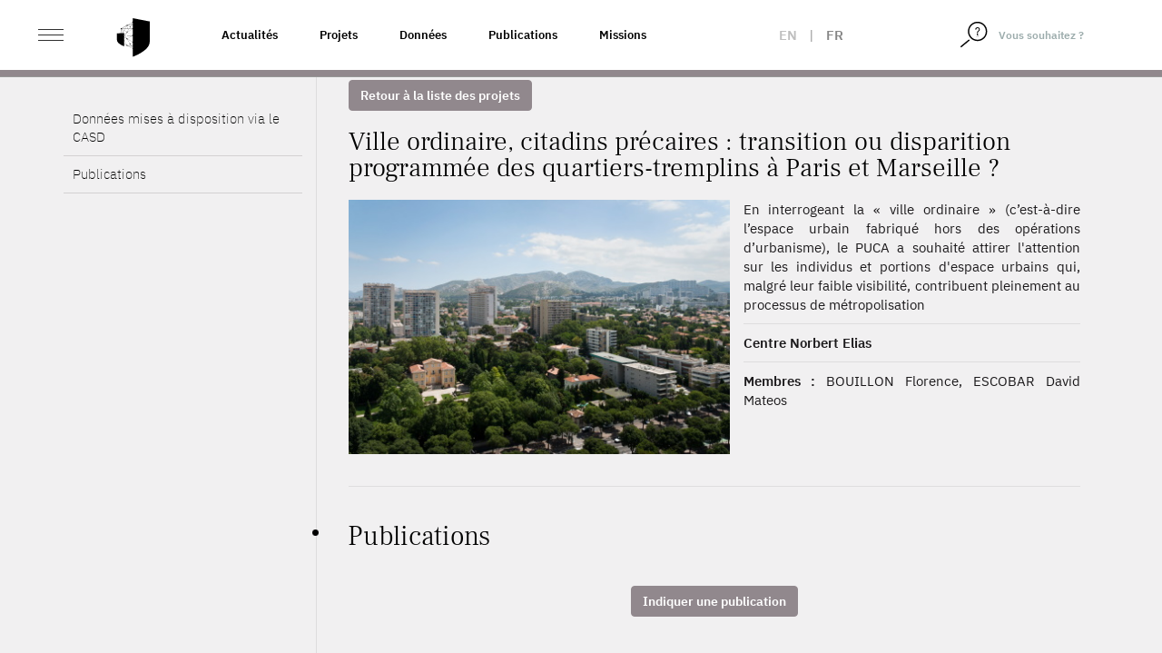

--- FILE ---
content_type: text/html; charset=UTF-8
request_url: https://www.casd.eu/project/ville-ordinaire-citadins-precaires-transition-ou-disparition-programmee-des-quartiers-tremplins-a-paris-et-marseille/
body_size: 11119
content:
<!DOCTYPE html>
<html lang="fr-FR" class="no-js">
<head>
    <meta charset="UTF-8">
    <meta name="viewport" content="width=device-width">
        <link rel="profile" href="http://gmpg.org/xfn/11">
    <link rel="pingback" href="https://www.casd.eu/wp/xmlrpc.php">

    <link rel="apple-touch-icon" sizes="57x57" href="https://www.casd.eu/wp/wp-content/themes/tm-bootstrap/images/favicon/apple-icon-57x57.png">
    <link rel="apple-touch-icon" sizes="60x60" href="https://www.casd.eu/wp/wp-content/themes/tm-bootstrap/images/favicon/apple-icon-60x60.png">
    <link rel="apple-touch-icon" sizes="72x72" href="https://www.casd.eu/wp/wp-content/themes/tm-bootstrap/images/favicon/apple-icon-72x72.png">
    <link rel="apple-touch-icon" sizes="76x76" href="https://www.casd.eu/wp/wp-content/themes/tm-bootstrap/images/favicon/apple-icon-76x76.png">
    <link rel="apple-touch-icon" sizes="114x114" href="https://www.casd.eu/wp/wp-content/themes/tm-bootstrap/images/favicon/apple-icon-114x114.png">
    <link rel="apple-touch-icon" sizes="120x120" href="https://www.casd.eu/wp/wp-content/themes/tm-bootstrap/images/favicon/apple-icon-120x120.png">
    <link rel="apple-touch-icon" sizes="144x144" href="https://www.casd.eu/wp/wp-content/themes/tm-bootstrap/images/favicon/apple-icon-144x144.png">
    <link rel="apple-touch-icon" sizes="152x152" href="https://www.casd.eu/wp/wp-content/themes/tm-bootstrap/images/favicon/apple-icon-152x152.png">
    <link rel="apple-touch-icon" sizes="180x180" href="https://www.casd.eu/wp/wp-content/themes/tm-bootstrap/images/favicon/apple-icon-180x180.png">
    <link rel="icon" type="image/png" sizes="192x192"  href="https://www.casd.eu/wp/wp-content/themes/tm-bootstrap/images/favicon/android-icon-192x192.png">
    <link rel="icon" type="image/png" sizes="32x32" href="https://www.casd.eu/wp/wp-content/themes/tm-bootstrap/images/favicon/favicon-32x32.png">
    <link rel="icon" type="image/png" sizes="96x96" href="https://www.casd.eu/wp/wp-content/themes/tm-bootstrap/images/favicon/favicon-96x96.png">
    <link rel="icon" type="image/png" sizes="16x16" href="https://www.casd.eu/wp/wp-content/themes/tm-bootstrap/images/favicon/favicon-16x16.png">
    <link rel="manifest" href="https://www.casd.eu/wp/wp-content/themes/tm-bootstrap/images/favicon/manifest.json">
    <meta name="msapplication-TileColor" content="#ffffff">
    <meta name="msapplication-TileImage" content="https://www.casd.eu/wp/wp-content/themes/tm-bootstrap/images/favicon/ms-icon-144x144.png">
    <meta name="theme-color" content="#ffffff">

    <!--[if lt IE 9]>
 <script src="https://www.casd.eu/wp/wp-content/themes/twentyfifteen/js/html5.js"></script>
 <![endif]-->
    <script>(function(){document.documentElement.className='js'})();</script>

    <script>
(function(html){html.className = html.className.replace(/\bno-js\b/,'js')})(document.documentElement);
//# sourceURL=twentyfifteen_javascript_detection
</script>
<title>Ville ordinaire, citadins précaires : transition ou disparition programmée des quartiers-tremplins à Paris et Marseille ? &#8211; Le CASD &#8211; Centre d&#039;accès Sécurisé aux Données</title>
<meta name='robots' content='max-image-preview:large' />
<link rel="alternate" hreflang="en" href="https://www.casd.eu/en/project/ordinary-city-urban-poverty-scheduled-transition-or-scheduled-disappearance-of-high-potential-neighborhoods-in-paris-and-marseille/" />
<link rel="alternate" hreflang="fr" href="https://www.casd.eu/project/ville-ordinaire-citadins-precaires-transition-ou-disparition-programmee-des-quartiers-tremplins-a-paris-et-marseille/" />
<link rel="alternate" hreflang="x-default" href="https://www.casd.eu/project/ville-ordinaire-citadins-precaires-transition-ou-disparition-programmee-des-quartiers-tremplins-a-paris-et-marseille/" />
<link rel="alternate" title="oEmbed (JSON)" type="application/json+oembed" href="https://www.casd.eu/wp-json/oembed/1.0/embed?url=https%3A%2F%2Fwww.casd.eu%2Fproject%2Fville-ordinaire-citadins-precaires-transition-ou-disparition-programmee-des-quartiers-tremplins-a-paris-et-marseille%2F" />
<link rel="alternate" title="oEmbed (XML)" type="text/xml+oembed" href="https://www.casd.eu/wp-json/oembed/1.0/embed?url=https%3A%2F%2Fwww.casd.eu%2Fproject%2Fville-ordinaire-citadins-precaires-transition-ou-disparition-programmee-des-quartiers-tremplins-a-paris-et-marseille%2F&#038;format=xml" />
<style id='wp-img-auto-sizes-contain-inline-css'>
img:is([sizes=auto i],[sizes^="auto," i]){contain-intrinsic-size:3000px 1500px}
/*# sourceURL=wp-img-auto-sizes-contain-inline-css */
</style>
<link rel='stylesheet' id='wp-block-library-css' href='https://www.casd.eu/wp/wp-includes/css/dist/block-library/style.min.css?ver=6.9' media='all' />
<style id='global-styles-inline-css'>
:root{--wp--preset--aspect-ratio--square: 1;--wp--preset--aspect-ratio--4-3: 4/3;--wp--preset--aspect-ratio--3-4: 3/4;--wp--preset--aspect-ratio--3-2: 3/2;--wp--preset--aspect-ratio--2-3: 2/3;--wp--preset--aspect-ratio--16-9: 16/9;--wp--preset--aspect-ratio--9-16: 9/16;--wp--preset--color--black: #000000;--wp--preset--color--cyan-bluish-gray: #abb8c3;--wp--preset--color--white: #fff;--wp--preset--color--pale-pink: #f78da7;--wp--preset--color--vivid-red: #cf2e2e;--wp--preset--color--luminous-vivid-orange: #ff6900;--wp--preset--color--luminous-vivid-amber: #fcb900;--wp--preset--color--light-green-cyan: #7bdcb5;--wp--preset--color--vivid-green-cyan: #00d084;--wp--preset--color--pale-cyan-blue: #8ed1fc;--wp--preset--color--vivid-cyan-blue: #0693e3;--wp--preset--color--vivid-purple: #9b51e0;--wp--preset--color--dark-gray: #111;--wp--preset--color--light-gray: #f1f1f1;--wp--preset--color--yellow: #f4ca16;--wp--preset--color--dark-brown: #352712;--wp--preset--color--medium-pink: #e53b51;--wp--preset--color--light-pink: #ffe5d1;--wp--preset--color--dark-purple: #2e2256;--wp--preset--color--purple: #674970;--wp--preset--color--blue-gray: #22313f;--wp--preset--color--bright-blue: #55c3dc;--wp--preset--color--light-blue: #e9f2f9;--wp--preset--gradient--vivid-cyan-blue-to-vivid-purple: linear-gradient(135deg,rgb(6,147,227) 0%,rgb(155,81,224) 100%);--wp--preset--gradient--light-green-cyan-to-vivid-green-cyan: linear-gradient(135deg,rgb(122,220,180) 0%,rgb(0,208,130) 100%);--wp--preset--gradient--luminous-vivid-amber-to-luminous-vivid-orange: linear-gradient(135deg,rgb(252,185,0) 0%,rgb(255,105,0) 100%);--wp--preset--gradient--luminous-vivid-orange-to-vivid-red: linear-gradient(135deg,rgb(255,105,0) 0%,rgb(207,46,46) 100%);--wp--preset--gradient--very-light-gray-to-cyan-bluish-gray: linear-gradient(135deg,rgb(238,238,238) 0%,rgb(169,184,195) 100%);--wp--preset--gradient--cool-to-warm-spectrum: linear-gradient(135deg,rgb(74,234,220) 0%,rgb(151,120,209) 20%,rgb(207,42,186) 40%,rgb(238,44,130) 60%,rgb(251,105,98) 80%,rgb(254,248,76) 100%);--wp--preset--gradient--blush-light-purple: linear-gradient(135deg,rgb(255,206,236) 0%,rgb(152,150,240) 100%);--wp--preset--gradient--blush-bordeaux: linear-gradient(135deg,rgb(254,205,165) 0%,rgb(254,45,45) 50%,rgb(107,0,62) 100%);--wp--preset--gradient--luminous-dusk: linear-gradient(135deg,rgb(255,203,112) 0%,rgb(199,81,192) 50%,rgb(65,88,208) 100%);--wp--preset--gradient--pale-ocean: linear-gradient(135deg,rgb(255,245,203) 0%,rgb(182,227,212) 50%,rgb(51,167,181) 100%);--wp--preset--gradient--electric-grass: linear-gradient(135deg,rgb(202,248,128) 0%,rgb(113,206,126) 100%);--wp--preset--gradient--midnight: linear-gradient(135deg,rgb(2,3,129) 0%,rgb(40,116,252) 100%);--wp--preset--gradient--dark-gray-gradient-gradient: linear-gradient(90deg, rgba(17,17,17,1) 0%, rgba(42,42,42,1) 100%);--wp--preset--gradient--light-gray-gradient: linear-gradient(90deg, rgba(241,241,241,1) 0%, rgba(215,215,215,1) 100%);--wp--preset--gradient--white-gradient: linear-gradient(90deg, rgba(255,255,255,1) 0%, rgba(230,230,230,1) 100%);--wp--preset--gradient--yellow-gradient: linear-gradient(90deg, rgba(244,202,22,1) 0%, rgba(205,168,10,1) 100%);--wp--preset--gradient--dark-brown-gradient: linear-gradient(90deg, rgba(53,39,18,1) 0%, rgba(91,67,31,1) 100%);--wp--preset--gradient--medium-pink-gradient: linear-gradient(90deg, rgba(229,59,81,1) 0%, rgba(209,28,51,1) 100%);--wp--preset--gradient--light-pink-gradient: linear-gradient(90deg, rgba(255,229,209,1) 0%, rgba(255,200,158,1) 100%);--wp--preset--gradient--dark-purple-gradient: linear-gradient(90deg, rgba(46,34,86,1) 0%, rgba(66,48,123,1) 100%);--wp--preset--gradient--purple-gradient: linear-gradient(90deg, rgba(103,73,112,1) 0%, rgba(131,93,143,1) 100%);--wp--preset--gradient--blue-gray-gradient: linear-gradient(90deg, rgba(34,49,63,1) 0%, rgba(52,75,96,1) 100%);--wp--preset--gradient--bright-blue-gradient: linear-gradient(90deg, rgba(85,195,220,1) 0%, rgba(43,180,211,1) 100%);--wp--preset--gradient--light-blue-gradient: linear-gradient(90deg, rgba(233,242,249,1) 0%, rgba(193,218,238,1) 100%);--wp--preset--font-size--small: 13px;--wp--preset--font-size--medium: 20px;--wp--preset--font-size--large: 36px;--wp--preset--font-size--x-large: 42px;--wp--preset--spacing--20: 0.44rem;--wp--preset--spacing--30: 0.67rem;--wp--preset--spacing--40: 1rem;--wp--preset--spacing--50: 1.5rem;--wp--preset--spacing--60: 2.25rem;--wp--preset--spacing--70: 3.38rem;--wp--preset--spacing--80: 5.06rem;--wp--preset--shadow--natural: 6px 6px 9px rgba(0, 0, 0, 0.2);--wp--preset--shadow--deep: 12px 12px 50px rgba(0, 0, 0, 0.4);--wp--preset--shadow--sharp: 6px 6px 0px rgba(0, 0, 0, 0.2);--wp--preset--shadow--outlined: 6px 6px 0px -3px rgb(255, 255, 255), 6px 6px rgb(0, 0, 0);--wp--preset--shadow--crisp: 6px 6px 0px rgb(0, 0, 0);}:where(.is-layout-flex){gap: 0.5em;}:where(.is-layout-grid){gap: 0.5em;}body .is-layout-flex{display: flex;}.is-layout-flex{flex-wrap: wrap;align-items: center;}.is-layout-flex > :is(*, div){margin: 0;}body .is-layout-grid{display: grid;}.is-layout-grid > :is(*, div){margin: 0;}:where(.wp-block-columns.is-layout-flex){gap: 2em;}:where(.wp-block-columns.is-layout-grid){gap: 2em;}:where(.wp-block-post-template.is-layout-flex){gap: 1.25em;}:where(.wp-block-post-template.is-layout-grid){gap: 1.25em;}.has-black-color{color: var(--wp--preset--color--black) !important;}.has-cyan-bluish-gray-color{color: var(--wp--preset--color--cyan-bluish-gray) !important;}.has-white-color{color: var(--wp--preset--color--white) !important;}.has-pale-pink-color{color: var(--wp--preset--color--pale-pink) !important;}.has-vivid-red-color{color: var(--wp--preset--color--vivid-red) !important;}.has-luminous-vivid-orange-color{color: var(--wp--preset--color--luminous-vivid-orange) !important;}.has-luminous-vivid-amber-color{color: var(--wp--preset--color--luminous-vivid-amber) !important;}.has-light-green-cyan-color{color: var(--wp--preset--color--light-green-cyan) !important;}.has-vivid-green-cyan-color{color: var(--wp--preset--color--vivid-green-cyan) !important;}.has-pale-cyan-blue-color{color: var(--wp--preset--color--pale-cyan-blue) !important;}.has-vivid-cyan-blue-color{color: var(--wp--preset--color--vivid-cyan-blue) !important;}.has-vivid-purple-color{color: var(--wp--preset--color--vivid-purple) !important;}.has-black-background-color{background-color: var(--wp--preset--color--black) !important;}.has-cyan-bluish-gray-background-color{background-color: var(--wp--preset--color--cyan-bluish-gray) !important;}.has-white-background-color{background-color: var(--wp--preset--color--white) !important;}.has-pale-pink-background-color{background-color: var(--wp--preset--color--pale-pink) !important;}.has-vivid-red-background-color{background-color: var(--wp--preset--color--vivid-red) !important;}.has-luminous-vivid-orange-background-color{background-color: var(--wp--preset--color--luminous-vivid-orange) !important;}.has-luminous-vivid-amber-background-color{background-color: var(--wp--preset--color--luminous-vivid-amber) !important;}.has-light-green-cyan-background-color{background-color: var(--wp--preset--color--light-green-cyan) !important;}.has-vivid-green-cyan-background-color{background-color: var(--wp--preset--color--vivid-green-cyan) !important;}.has-pale-cyan-blue-background-color{background-color: var(--wp--preset--color--pale-cyan-blue) !important;}.has-vivid-cyan-blue-background-color{background-color: var(--wp--preset--color--vivid-cyan-blue) !important;}.has-vivid-purple-background-color{background-color: var(--wp--preset--color--vivid-purple) !important;}.has-black-border-color{border-color: var(--wp--preset--color--black) !important;}.has-cyan-bluish-gray-border-color{border-color: var(--wp--preset--color--cyan-bluish-gray) !important;}.has-white-border-color{border-color: var(--wp--preset--color--white) !important;}.has-pale-pink-border-color{border-color: var(--wp--preset--color--pale-pink) !important;}.has-vivid-red-border-color{border-color: var(--wp--preset--color--vivid-red) !important;}.has-luminous-vivid-orange-border-color{border-color: var(--wp--preset--color--luminous-vivid-orange) !important;}.has-luminous-vivid-amber-border-color{border-color: var(--wp--preset--color--luminous-vivid-amber) !important;}.has-light-green-cyan-border-color{border-color: var(--wp--preset--color--light-green-cyan) !important;}.has-vivid-green-cyan-border-color{border-color: var(--wp--preset--color--vivid-green-cyan) !important;}.has-pale-cyan-blue-border-color{border-color: var(--wp--preset--color--pale-cyan-blue) !important;}.has-vivid-cyan-blue-border-color{border-color: var(--wp--preset--color--vivid-cyan-blue) !important;}.has-vivid-purple-border-color{border-color: var(--wp--preset--color--vivid-purple) !important;}.has-vivid-cyan-blue-to-vivid-purple-gradient-background{background: var(--wp--preset--gradient--vivid-cyan-blue-to-vivid-purple) !important;}.has-light-green-cyan-to-vivid-green-cyan-gradient-background{background: var(--wp--preset--gradient--light-green-cyan-to-vivid-green-cyan) !important;}.has-luminous-vivid-amber-to-luminous-vivid-orange-gradient-background{background: var(--wp--preset--gradient--luminous-vivid-amber-to-luminous-vivid-orange) !important;}.has-luminous-vivid-orange-to-vivid-red-gradient-background{background: var(--wp--preset--gradient--luminous-vivid-orange-to-vivid-red) !important;}.has-very-light-gray-to-cyan-bluish-gray-gradient-background{background: var(--wp--preset--gradient--very-light-gray-to-cyan-bluish-gray) !important;}.has-cool-to-warm-spectrum-gradient-background{background: var(--wp--preset--gradient--cool-to-warm-spectrum) !important;}.has-blush-light-purple-gradient-background{background: var(--wp--preset--gradient--blush-light-purple) !important;}.has-blush-bordeaux-gradient-background{background: var(--wp--preset--gradient--blush-bordeaux) !important;}.has-luminous-dusk-gradient-background{background: var(--wp--preset--gradient--luminous-dusk) !important;}.has-pale-ocean-gradient-background{background: var(--wp--preset--gradient--pale-ocean) !important;}.has-electric-grass-gradient-background{background: var(--wp--preset--gradient--electric-grass) !important;}.has-midnight-gradient-background{background: var(--wp--preset--gradient--midnight) !important;}.has-small-font-size{font-size: var(--wp--preset--font-size--small) !important;}.has-medium-font-size{font-size: var(--wp--preset--font-size--medium) !important;}.has-large-font-size{font-size: var(--wp--preset--font-size--large) !important;}.has-x-large-font-size{font-size: var(--wp--preset--font-size--x-large) !important;}
/*# sourceURL=global-styles-inline-css */
</style>

<style id='classic-theme-styles-inline-css'>
/*! This file is auto-generated */
.wp-block-button__link{color:#fff;background-color:#32373c;border-radius:9999px;box-shadow:none;text-decoration:none;padding:calc(.667em + 2px) calc(1.333em + 2px);font-size:1.125em}.wp-block-file__button{background:#32373c;color:#fff;text-decoration:none}
/*# sourceURL=/wp-includes/css/classic-themes.min.css */
</style>
<link rel='stylesheet' id='wpml-legacy-horizontal-list-0-css' href='https://www.casd.eu/wp/wp-content/plugins/sitepress-multilingual-cms/templates/language-switchers/legacy-list-horizontal/style.min.css?ver=1' media='all' />
<link rel='stylesheet' id='cms-navigation-style-base-css' href='https://www.casd.eu/wp/wp-content/plugins/wpml-cms-nav/res/css/cms-navigation-base.css?ver=1.5.6' media='screen' />
<link rel='stylesheet' id='cms-navigation-style-css' href='https://www.casd.eu/wp/wp-content/plugins/wpml-cms-nav/res/css/cms-navigation.css?ver=1.5.6' media='screen' />
<link rel='stylesheet' id='bootstrap-css' href='https://www.casd.eu/wp/wp-content/themes/tm-bootstrap/css/bootstrap.min.css?ver=3.3.7' media='all' />
<link rel='stylesheet' id='base_base-css' href='https://www.casd.eu/wp/wp-content/themes/tm-bootstrap/css/base.css' media='all' />
<link rel='stylesheet' id='base_fontes-css' href='https://www.casd.eu/wp/wp-content/themes/tm-bootstrap/css/fontes.css' media='all' />
<link rel='stylesheet' id='base_twentyfifteen-css' href='https://www.casd.eu/wp/wp-content/themes/tm-bootstrap/css/twentyfifteen.css' media='all' />
<link rel='stylesheet' id='base_glyphicons-css' href='https://www.casd.eu/wp/wp-content/themes/tm-bootstrap/css/fg/glyphicons.css' media='all' />
<link rel='stylesheet' id='base_halflings-css' href='https://www.casd.eu/wp/wp-content/themes/tm-bootstrap/css/fg/halflings.css' media='all' />
<link rel='stylesheet' id='base_social-css' href='https://www.casd.eu/wp/wp-content/themes/tm-bootstrap/css/fg/social.css' media='all' />
<link rel='stylesheet' id='base_file-css' href='https://www.casd.eu/wp/wp-content/themes/tm-bootstrap/css/fg/filetypes.css' media='all' />
<link rel='stylesheet' id='lib_footable-css' href='https://www.casd.eu/wp/wp-content/themes/tm-bootstrap/css/footable.bootstrap.min.css' media='all' />
<link rel='stylesheet' id='font_awesome-css' href='https://www.casd.eu/wp/wp-content/themes/tm-bootstrap/font-awesome-4.7.0/css/font-awesome.css' media='all' />
<link rel='stylesheet' id='lib_select2-css' href='https://www.casd.eu/wp/wp-content/themes/tm-bootstrap/css/select2.min.css' media='all' />
<link rel='stylesheet' id='style-css' href='https://www.casd.eu/wp/wp-content/themes/tm-bootstrap/style.css?ver=20230703' media='all' />
<link rel='stylesheet' id='animate-css' href='https://www.casd.eu/wp/wp-content/themes/tm-bootstrap/css/animate.css?ver=6.9' media='all' />
<link rel='stylesheet' id='moreline-css' href='https://www.casd.eu/wp/wp-content/themes/tm-bootstrap/css/moreline.css?ver=6.9' media='all' />
<link rel='stylesheet' id='smartmenus-css' href='https://www.casd.eu/wp/wp-content/themes/tm-bootstrap/css/bootstrap-datetimepicker.min.css?ver=6.9' media='all' />
<link rel='stylesheet' id='bxslider-css' href='https://www.casd.eu/wp/wp-content/themes/tm-bootstrap/css/bootstrap-datetimepicker.min.css?ver=6.9' media='all' />
<link rel='stylesheet' id='datetimepicker_css-css' href='https://www.casd.eu/wp/wp-content/themes/tm-bootstrap/css/bootstrap-datetimepicker.min.css?ver=6.9' media='all' />
<link rel='stylesheet' id='owlcarouse2_css-css' href='https://www.casd.eu/wp/wp-content/themes/tm-bootstrap/css/owl.carousel.min.css?ver=6.9' media='all' />
<link rel='stylesheet' id='aos-css' href='https://www.casd.eu/wp/wp-content/themes/tm-bootstrap/css/aos.css?ver=6.9' media='all' />
<link rel='stylesheet' id='fullpage-css' href='https://www.casd.eu/wp/wp-content/themes/tm-bootstrap/css/fullpage.min.css?ver=6.9' media='all' />
<link rel='stylesheet' id='nouislider-css' href='https://www.casd.eu/wp/wp-content/themes/tm-bootstrap/css/nouislider.min.css?ver=6.9' media='all' />
<link rel='stylesheet' id='twentyfifteen-fonts-css' href='https://www.casd.eu/wp/wp-content/themes/twentyfifteen/assets/fonts/noto-sans-plus-noto-serif-plus-inconsolata.css?ver=20230328' media='all' />
<link rel='stylesheet' id='genericons-css' href='https://www.casd.eu/wp/wp-content/themes/twentyfifteen/genericons/genericons.css?ver=20251101' media='all' />
<script src="https://www.casd.eu/wp/wp-content/themes/tm-bootstrap/js/jquery-1.12.4.min.js" id="cdn-jquery-js"></script>
<script src="https://www.casd.eu/wp/wp-content/themes/tm-bootstrap/js/footable.min.js" id="lib_footable-js"></script>
<script src="https://www.casd.eu/wp/wp-content/themes/tm-bootstrap/js/select2.min.js" id="lib_select2-js"></script>
<script src="https://www.casd.eu/wp/wp-content/themes/tm-bootstrap/js/i18n/fr.js" id="lib_select2_fr-js"></script>
<script src="https://www.casd.eu/wp/wp-content/themes/tm-bootstrap/js/datatables.min.js" id="lib_dataTables-js"></script>
<script src="https://www.casd.eu/wp/wp-content/themes/tm-bootstrap/js/aos.js?ver=1" id="aos-js"></script>
<script src="https://www.casd.eu/wp/wp-content/themes/tm-bootstrap/js/fullpage.min.js?ver=1" id="fullpage-js"></script>
<script src="https://www.casd.eu/wp/wp-content/themes/tm-bootstrap/js/fullpage.extensions.min.js?ver=1" id="fullpage_extensions-js"></script>
<script src="https://www.casd.eu/wp/wp-content/themes/tm-bootstrap/js/nouislider.min.js?ver=1" id="nouislider-js"></script>

<link rel="canonical" href="https://www.casd.eu/project/ville-ordinaire-citadins-precaires-transition-ou-disparition-programmee-des-quartiers-tremplins-a-paris-et-marseille/" />
<meta name="generator" content="WPML ver:4.8.6 stt:1,4;" />
<script type="text/javascript">
 <!--/*--><![CDATA[//><!--
 /**/

 //--><!]]>
</script>
		<style id="wp-custom-css">
			/*
Vous pouvez ajouter du CSS personnalisé ici.

Cliquez sur l’icône d’aide ci-dessus pour en savoir plus.

*/

.owl-carousel .owl-wrapper {
    display: flex !important;
}

.owl-carousel .owl-item img {
    width: 100%;
    height: 100%;
    object-fit: cover;
    max-width: initial;
}

.single-source .table-responsive td:first-letter, .single-publication .table-responsive td:first-letter, .single-project .table-responsive td:first-letter {
    text-transform: none;
}

.entry-habilitation a {
	text-decoration: underline;
	color: #91888d;
}

.single-prd p {
		font-weight: 400;
}

/* Page Webinaire */
.entry-faq #faq .panel .panel-heading .panel-title a {
	text-decoration: none;
}

/* Homepage 2022 */
/* Logo BdF */
#partners a.i9 {
	width: 122px;
}

#sources_dispo {
	color : yellow;
}

@media (max-height: 900px) {
	.homepage2022 #section-1 p {
		padding-top: 6em;
		font-size: 1.5em;
	}
	
	.homepage2022 #section-1 #logo {
		width: 56em;
	}
}

/* Centrage ISO */
@media (max-width: 991.98px){
.homepage2022 #section-6 .ref,.homepage2022 #section-6 .desc {
    padding: 0;
}
	.homepage2022 #section-6 .ref {
    height: 70px;
}
	
	/* Centrage presse */
	.homepage2022 #section-7 h2 {
    padding: 2em 0 0 0.4em;
}
	
	.homepage2022 #section-7 .magazine p {
    padding: 0;
}
	.homepage2022 #section-7 .magazine {
    padding: 20px 0;
}
	
/* News */
	.homepage2022 #section-9 .row.nouvelles.mois-01 {
    background-image: url(images/site2022/separateur-news.svg);
}
	.homepage2022 #section-9 h2 {
    padding: 4em 0 0 0.8em;
}
	.homepage2022 #section-9 .col figure {
    margin: 0 10px 40px 10px;
}


}

	
/** Voltino **/
.voltino .pagination a {
    cursor: pointer;
}
		</style>
		</head>

<body class="wp-singular project-template-default single single-project postid-14842 wp-embed-responsive wp-theme-twentyfifteen wp-child-theme-tm-bootstrap env_1">
<div id="st-container" class="st-container">
    <div id="page" class="hfeed site homepage2022">

        <header id="masthead" class="site-header fixed" role="banner">
            <div class="header_content">

                <div class="header_logo">

                    <div class="container-fluid">

                        <div class="row no-gutters">
                            <div class="col-xs-4 col-sm-6 col-md-2 col-lg-2">
                                <div id="st-trigger-effects" class="column">
                                    <button class="ico_nav" data-effect="st-effect-1">
                                        <span>&nbsp;</span>
                                        <span>&nbsp;</span>
                                        <span>&nbsp;</span>
                                    </button>
                                </div>

                                <a href="https://www.casd.eu" class="logo" title="Accueil">
                                    <img src="https://www.casd.eu/wp/wp-content/themes/tm-bootstrap/images/site2022/bouclier.svg" width="40px" alt="Le CASD - Centre d&#039;accès Sécurisé aux Données" class="img-responsive logo" />

                                </a>
                            </div>

                            <div class="col-md-6 col-lg-6 pull-left liens-cat">
                                <!--textes menus-->
                                <div class="topnav"><ul id="menu-top-nav-1" class="nav navbar-nav navbar-left"><li itemscope="itemscope" itemtype="https://www.schema.org/SiteNavigationElement" id="menu-item-26397" class="menu-item menu-item-type-taxonomy menu-item-object-category menu-item-26397"><a title="Actualités" href="https://www.casd.eu/c/actualites/">Actualités</a></li>
<li itemscope="itemscope" itemtype="https://www.schema.org/SiteNavigationElement" id="menu-item-16875" class="menu-item menu-item-type-post_type menu-item-object-page menu-item-16875"><a title="Projets" href="https://www.casd.eu/projets-developpes-sur-le-casd/">Projets</a></li>
<li itemscope="itemscope" itemtype="https://www.schema.org/SiteNavigationElement" id="menu-item-16876" class="menu-item menu-item-type-post_type menu-item-object-page menu-item-16876"><a title="Données" href="https://www.casd.eu/donnees-utilisees-sur-le-casd/">Données</a></li>
<li itemscope="itemscope" itemtype="https://www.schema.org/SiteNavigationElement" id="menu-item-16877" class="menu-item menu-item-type-post_type menu-item-object-page menu-item-16877"><a title="Publications" href="https://www.casd.eu/toutes-les-publications/">Publications</a></li>
<li itemscope="itemscope" itemtype="https://www.schema.org/SiteNavigationElement" id="menu-item-16903" class="menu-item menu-item-type-post_type menu-item-object-page menu-item-16903"><a title="Missions" href="https://www.casd.eu/le-centre-dacces-securise-aux-donnees-casd/gouvernance-et-missions/">Missions</a></li>
</ul></div>                            </div>

                            <div class="col-xs-4 col-sm-4 col-md-2 col-lg-1 col_lang">
                                <div class="langues_selector"><div class="langue langue_1"><a href="https://www.casd.eu/en/project/ordinary-city-urban-poverty-scheduled-transition-or-scheduled-disappearance-of-high-potential-neighborhoods-in-paris-and-marseille/">en</a></div> | <div class="langue langue_4 enabled">fr</div></div>                            </div>

                            <div class="pull-right col_nav_search col-xs-5 col-sm-3 col-md-2 col-lg-2">
                                <div class="col_right">
                                    <form method="get" class="searchform" action="https://www.casd.eu"/>
                                        <div class="form-group">
                                            <span class="input-group">
                                                <span class="input-group-btn">
                                                    <button type="submit">
                                                        <img src="https://www.casd.eu/wp/wp-content/themes/tm-bootstrap/images/site2022/loupe.svg" width="20px" alt="Rechercher">
                                                    </button>
                                                </span>
                                                <input type="text" class="form-control" value="Vous souhaitez ?" name="s" id="s" onfocus="if (this.value == 'Vous souhaitez ?') {this.value = '';}" onblur="if (this.value == '') {this.value = 'Vous souhaitez ?';}" />
                                            </span>
                                        </div>
                                    </form>
                                </div>
                            </div>
                        </div>
                    </div>
                </div>
            </div>


        </header><!-- .site-header -->
<!-- menu-gris-->
<div id="col_nav" class="mCustomScrollbar st-menu st-effect-1">
<div class="row">
<div class="col"><img src="https://www.casd.eu/wp/wp-content/themes/tm-bootstrap/images/site2022/casd-blanc.svg" height="26" width="120" alt="Le CASD - Centre d&#039;accès Sécurisé aux Données" class="img-responsive nav_logo" /></div>
<div class="col"><span class="btn_close"><span class="ico">&nbsp;</span></div>
</div>


    <div class="clearfix"></div>

    <div class="nav_container">
        <ul id="menu-menu-gauche" class="nav navbar-nav"><li itemscope="itemscope" itemtype="https://www.schema.org/SiteNavigationElement" id="menu-item-23659" class="menu-item menu-item-type-post_type menu-item-object-page menu-item-has-children menu-item-23659 dropdown"><a title="Le Centre d’Accès Sécurisé aux Données (CASD)" href="https://www.casd.eu/le-centre-dacces-securise-aux-donnees-casd/">Le Centre d’Accès Sécurisé aux Données (CASD) <span class="caret">&nbsp;</span></a>
<ul role="menu" class=" dropdown-menu" >
	<li itemscope="itemscope" itemtype="https://www.schema.org/SiteNavigationElement" id="menu-item-23660" class="menu-item menu-item-type-post_type menu-item-object-page menu-item-23660"><a title="Le CASD" href="https://www.casd.eu/le-centre-dacces-securise-aux-donnees-casd/le-casd/">Le CASD</a></li>
	<li itemscope="itemscope" itemtype="https://www.schema.org/SiteNavigationElement" id="menu-item-23661" class="menu-item menu-item-type-post_type menu-item-object-page menu-item-23661"><a title="Gouvernance et Missions" href="https://www.casd.eu/le-centre-dacces-securise-aux-donnees-casd/gouvernance-et-missions/">Gouvernance et Missions</a></li>
	<li itemscope="itemscope" itemtype="https://www.schema.org/SiteNavigationElement" id="menu-item-23727" class="menu-item menu-item-type-post_type menu-item-object-page menu-item-23727"><a title="Projets internationaux" href="https://www.casd.eu/le-centre-dacces-securise-aux-donnees-casd/projets-internationaux/">Projets internationaux</a></li>
	<li itemscope="itemscope" itemtype="https://www.schema.org/SiteNavigationElement" id="menu-item-23728" class="menu-item menu-item-type-post_type menu-item-object-page menu-item-23728"><a title="Réseau européen – IDAN" href="https://www.casd.eu/le-centre-dacces-securise-aux-donnees-casd/reseau-europeen-idan/">Réseau européen – IDAN</a></li>
	<li itemscope="itemscope" itemtype="https://www.schema.org/SiteNavigationElement" id="menu-item-23729" class="menu-item menu-item-type-post_type menu-item-object-page menu-item-23729"><a title="Certification de résultats : cascad-CASD" href="https://www.casd.eu/le-centre-dacces-securise-aux-donnees-casd/certification-de-resultats-cascad-casd/">Certification de résultats : cascad-CASD</a></li>
</ul>
</li>
<li itemscope="itemscope" itemtype="https://www.schema.org/SiteNavigationElement" id="menu-item-23730" class="menu-item menu-item-type-post_type menu-item-object-page menu-item-has-children menu-item-23730 dropdown"><a title="Technologie" href="https://www.casd.eu/technologie/">Technologie <span class="caret">&nbsp;</span></a>
<ul role="menu" class=" dropdown-menu" >
	<li itemscope="itemscope" itemtype="https://www.schema.org/SiteNavigationElement" id="menu-item-23731" class="menu-item menu-item-type-post_type menu-item-object-page menu-item-23731"><a title="Infrastructure" href="https://www.casd.eu/technologie/infrastructure/">Infrastructure</a></li>
	<li itemscope="itemscope" itemtype="https://www.schema.org/SiteNavigationElement" id="menu-item-23732" class="menu-item menu-item-type-post_type menu-item-object-page menu-item-23732"><a title="SD-Box" href="https://www.casd.eu/technologie/sd-box/">SD-Box</a></li>
	<li itemscope="itemscope" itemtype="https://www.schema.org/SiteNavigationElement" id="menu-item-23733" class="menu-item menu-item-type-post_type menu-item-object-page menu-item-23733"><a title="Environnement de travail" href="https://www.casd.eu/technologie/environnement-de-travail/">Environnement de travail</a></li>
	<li itemscope="itemscope" itemtype="https://www.schema.org/SiteNavigationElement" id="menu-item-23734" class="menu-item menu-item-type-post_type menu-item-object-page menu-item-23734"><a title="Certifications &#038; Sécurité" href="https://www.casd.eu/technologie/securite-certifications/">Certifications &#038; Sécurité</a></li>
</ul>
</li>
<li itemscope="itemscope" itemtype="https://www.schema.org/SiteNavigationElement" id="menu-item-23735" class="menu-item menu-item-type-post_type menu-item-object-page menu-item-23735"><a title="Données Utilisées" href="https://www.casd.eu/donnees-utilisees-sur-le-casd/">Données Utilisées</a></li>
<li itemscope="itemscope" itemtype="https://www.schema.org/SiteNavigationElement" id="menu-item-23736" class="menu-item menu-item-type-post_type menu-item-object-page menu-item-23736"><a title="Permettre l’accès à ses données via le CASD" href="https://www.casd.eu/mettre-a-disposition-ses-donnees-via-le-casd/">Permettre l’accès à ses données via le CASD</a></li>
<li itemscope="itemscope" itemtype="https://www.schema.org/SiteNavigationElement" id="menu-item-23745" class="menu-item menu-item-type-post_type menu-item-object-page menu-item-23745"><a title="Projets développés sur le CASD" href="https://www.casd.eu/projets-developpes-sur-le-casd/">Projets développés sur le CASD</a></li>
<li itemscope="itemscope" itemtype="https://www.schema.org/SiteNavigationElement" id="menu-item-23655" class="menu-item menu-item-type-post_type menu-item-object-page menu-item-has-children menu-item-23655 dropdown"><a title="L’Offre du CASD" href="https://www.casd.eu/loffre-du-casd/">L’Offre du CASD <span class="caret">&nbsp;</span></a>
<ul role="menu" class=" dropdown-menu" >
	<li itemscope="itemscope" itemtype="https://www.schema.org/SiteNavigationElement" id="menu-item-23656" class="menu-item menu-item-type-post_type menu-item-object-page menu-item-23656"><a title="Standard et sur-mesure" href="https://www.casd.eu/loffre-du-casd/standard-et-sur-mesure/">Standard et sur-mesure</a></li>
	<li itemscope="itemscope" itemtype="https://www.schema.org/SiteNavigationElement" id="menu-item-23657" class="menu-item menu-item-type-post_type menu-item-object-page menu-item-23657"><a title="IA et big data : CASD-IA" href="https://www.casd.eu/loffre-du-casd/ia-et-big-data-casd-ia/">IA et big data : CASD-IA</a></li>
	<li itemscope="itemscope" itemtype="https://www.schema.org/SiteNavigationElement" id="menu-item-23658" class="menu-item menu-item-type-post_type menu-item-object-page menu-item-23658"><a title="Références" href="https://www.casd.eu/loffre-du-casd/references/">Références</a></li>
</ul>
</li>
<li itemscope="itemscope" itemtype="https://www.schema.org/SiteNavigationElement" id="menu-item-23651" class="menu-item menu-item-type-post_type menu-item-object-page menu-item-has-children menu-item-23651 dropdown"><a title="Accéder aux données" href="https://www.casd.eu/gerer-son-projet/">Accéder aux données <span class="caret">&nbsp;</span></a>
<ul role="menu" class=" dropdown-menu" >
	<li itemscope="itemscope" itemtype="https://www.schema.org/SiteNavigationElement" id="menu-item-23653" class="menu-item menu-item-type-post_type menu-item-object-page menu-item-23653"><a title="Procédures d’habilitation" href="https://www.casd.eu/gerer-son-projet/procedures-dhabilitation/">Procédures d’habilitation</a></li>
	<li itemscope="itemscope" itemtype="https://www.schema.org/SiteNavigationElement" id="menu-item-23652" class="menu-item menu-item-type-post_type menu-item-object-page menu-item-23652"><a title="Contractualisation" href="https://www.casd.eu/gerer-son-projet/contractualisation-2/">Contractualisation</a></li>
	<li itemscope="itemscope" itemtype="https://www.schema.org/SiteNavigationElement" id="menu-item-23654" class="menu-item menu-item-type-post_type menu-item-object-page menu-item-23654"><a title="Séance d’enrôlement" href="https://www.casd.eu/gerer-son-projet/seance-denrolement-2/">Séance d’enrôlement</a></li>
	<li itemscope="itemscope" itemtype="https://www.schema.org/SiteNavigationElement" id="menu-item-27731" class="menu-item menu-item-type-post_type menu-item-object-page menu-item-27731"><a title="FAQ" href="https://www.casd.eu/gerer-son-projet/faq/">FAQ</a></li>
</ul>
</li>
<li itemscope="itemscope" itemtype="https://www.schema.org/SiteNavigationElement" id="menu-item-23739" class="menu-item menu-item-type-post_type menu-item-object-page menu-item-23739"><a title="Tarifs" href="https://www.casd.eu/tarifs-2/">Tarifs</a></li>
<li itemscope="itemscope" itemtype="https://www.schema.org/SiteNavigationElement" id="menu-item-23746" class="menu-item menu-item-type-custom menu-item-object-custom menu-item-23746"><a title="Actualités" href="https://www.casd.eu/c/actualites/">Actualités</a></li>
<li itemscope="itemscope" itemtype="https://www.schema.org/SiteNavigationElement" id="menu-item-23740" class="menu-item menu-item-type-custom menu-item-object-custom menu-item-23740"><a title="Contact" href="https://www.casd.eu/contact/">Contact</a></li>
<li itemscope="itemscope" itemtype="https://www.schema.org/SiteNavigationElement" id="menu-item-27503" class="menu-item menu-item-type-post_type menu-item-object-page menu-item-27503"><a title="Webinaires CASD DATA ZOOM" href="https://www.casd.eu/presentations-des-donnees-casd/">Webinaires CASD DATA ZOOM</a></li>
<li itemscope="itemscope" itemtype="https://www.schema.org/SiteNavigationElement" id="menu-item-27412" class="menu-item menu-item-type-post_type menu-item-object-page menu-item-27412"><a title="Webinaires CASD DATA TECH" href="https://www.casd.eu/webinaire-casd-data-tech/">Webinaires CASD DATA TECH</a></li>
<li itemscope="itemscope" itemtype="https://www.schema.org/SiteNavigationElement" id="menu-item-23743" class="menu-item menu-item-type-post_type menu-item-object-page menu-item-23743"><a title="Indiquer vos publications" href="https://www.casd.eu/declaration-publications/">Indiquer vos publications</a></li>
</ul>    </div>

    <div class="basenav_container">
            </div>
</div>
<!-- fin menu-gris-->

     <div id="ariane">
    <div class="container">
     
<div xmlns:v="http://rdf.data-vocabulary.org/#"><span typeof="v:Breadcrumb"><a title="Le CASD - Centre d&#039;accès Sécurisé aux Données" href="https://www.casd.eu" rel="v:url" property="v:title" class="home">Accueil</a></span><span class="sep">></span><span typeof="v:Breadcrumb"><a href="https://www.casd.eu/projets-developpes-sur-le-casd/" rel="v:url" property="v:title" title="project">Projets</a></span><span class="sep">></span>Ville ordinaire, citadins précaires : transition ou disparition programmée des quartiers-tremplins à Paris et Marseille ?</div>
    </div>
   </div>
  
	<div id="primary" class="content-area">
		<main id="main" class="site-main" role="main">
			<div class="container">

				<div class="row">
					<div class="col-xs-12 col-sm-3 col-md-3 col_arbo">
						<div class="arbo_pages">
							<ul class="nav navbar-nav">
						  <li class="">
						  	<a href="#relatedSource" class="js-scroll">
									Données mises à disposition via le CASD						  	</a>
						  </li>	
						  <li class="">
						  	<a href="#relatedPublications" class="js-scroll">
						  		Publications						  	</a>
						  </li>				  								  						  
						 </ul>

						</div>
					</div>
					<div class="col-xs-12 col-sm-9 col-md-9 col_navcontent">
						<article id="post-14842" class="post-14842 project type-project status-publish hentry">
    <a href="https://www.casd.eu/projets-developpes-sur-le-casd/" class="return_liste btn btn-primary">
        Retour à la liste des projets    </a>

    <header class="entry-header">
        <h1 class="entry-title">Ville ordinaire, citadins précaires : transition ou disparition programmée des quartiers-tremplins à Paris et Marseille ?</h1>
    </header><!-- .entry-header -->

            <div class="entry-thumbnail img_418">
            <img src="/image-projet/?projet=MARSEIL" alt="MARSEIL" class="img-responsive" />
        </div>
    
    <div class="entry-content">
        En interrogeant la « ville ordinaire » (c’est-à-dire l’espace urbain fabriqué hors des opérations d’urbanisme), le PUCA a souhaité attirer l'attention sur les individus et portions d'espace urbains qui, malgré leur faible visibilité, contribuent pleinement au processus de métropolisation            <hr style="margin: 10px 0">
        <div class="entry-author">
            <b>Centre Norbert Elias</b>
        </div>
        			<hr style="margin: 10px 0">
            <div class="entry-author">
                <b>Membres :</b>
                BOUILLON Florence, ESCOBAR David Mateos            </div>
            </div><!-- .entry-content -->
    <div class="clearfix"></div>

    <hr />

    <div class="relation">
        <div class="row">
            <div id="relatedPublications" class="col-xs-12 related related_pub">
                <div class="title">Publications</div>
                <div class="all_listing">
                                                        </div>
                                    <div class="signalement">
                        <a href="https://www.casd.eu/remontees-des-publications/?id_prj=418" class="btn btn-primary">
                            Indiquer une publication                        </a>
                    </div>
                            </div>
            <div id="relatedTheme" class="col-xs-12 related related_theme ">
                <div class="title">Données mises à disposition via le CASD (1)</div>
                <div class="all_listing">
                    <div class="sources" 1>
                                                        <div class="line source source_10">
                                    <a href="https://www.casd.eu/src.php?id=10">
                                        <span class="name">RP : Recensement de la population</span>
                                    </a>
                                </div>
                                                    </div>
                                    </div>
            </div>
        </div>
    </div>

    </article><!-- #post-## -->						
					</div>
				</div>
			
			</div>
		</main><!-- .site-main -->
	</div><!-- .content-area -->
			 <footer id="colophon" class="site-footer" role="contentinfo">
	 	<div class="container">
	 		<div class="row">
		 		<div class="col-md-4 col-md-offset-4 col-xs-6 col-xs-offset-3 col_nav text-center">
                    <img src="https://www.casd.eu/wp/wp-content/themes/tm-bootstrap/images/site2022/casd-gris.svg" width="180" alt="Le CASD - Centre d&#039;accès Sécurisé aux Données" class="img-responsive logo" />
					 <ul id="menu-menu-du-bas" class="nav navbar-nav"><li itemscope="itemscope" itemtype="https://www.schema.org/SiteNavigationElement" id="menu-item-1354" class="menu-item menu-item-type-post_type menu-item-object-page menu-item-1354"><a title="Contact" href="https://www.casd.eu/contact/">Contact</a></li>
<li itemscope="itemscope" itemtype="https://www.schema.org/SiteNavigationElement" id="menu-item-1186" class="menu-item menu-item-type-post_type menu-item-object-page menu-item-1186"><a title="Documents utiles" href="https://www.casd.eu/documents-utiles/">Documents utiles</a></li>
<li itemscope="itemscope" itemtype="https://www.schema.org/SiteNavigationElement" id="menu-item-755" class="menu-item menu-item-type-post_type menu-item-object-page menu-item-755"><a title="Recrutement" href="https://www.casd.eu/recrutement/">Recrutement</a></li>
<li itemscope="itemscope" itemtype="https://www.schema.org/SiteNavigationElement" id="menu-item-759" class="menu-item menu-item-type-post_type menu-item-object-page menu-item-759"><a title="Plan d’accès" href="https://www.casd.eu/plan-dacces/">Plan d’accès</a></li>
<li itemscope="itemscope" itemtype="https://www.schema.org/SiteNavigationElement" id="menu-item-760" class="menu-item menu-item-type-post_type menu-item-object-page menu-item-760"><a title="Newsletter" href="https://www.casd.eu/newsletter/">Newsletter</a></li>
<li itemscope="itemscope" itemtype="https://www.schema.org/SiteNavigationElement" id="menu-item-27504" class="menu-item menu-item-type-post_type menu-item-object-page menu-item-27504"><a title="Presse et rapports" href="https://www.casd.eu/presse-et-rapports/">Presse et rapports</a></li>
<li itemscope="itemscope" itemtype="https://www.schema.org/SiteNavigationElement" id="menu-item-16501" class="menu-item menu-item-type-post_type menu-item-object-page menu-item-16501"><a title="Marchés publics" href="https://www.casd.eu/marches-publics/">Marchés publics</a></li>
<li itemscope="itemscope" itemtype="https://www.schema.org/SiteNavigationElement" id="menu-item-761" class="menu-item menu-item-type-post_type menu-item-object-page menu-item-761"><a title="Mentions légales" href="https://www.casd.eu/mentions-legales/">Mentions légales</a></li>
<li itemscope="itemscope" itemtype="https://www.schema.org/SiteNavigationElement" id="menu-item-23752" class="menu-item menu-item-type-post_type menu-item-object-page menu-item-privacy-policy menu-item-23752"><a title="Protection des données personnelles" href="https://www.casd.eu/protection-des-donnees-personnelles/">Protection des données personnelles</a></li>
<li itemscope="itemscope" itemtype="https://www.schema.org/SiteNavigationElement" id="menu-item-752" class="menu-item menu-item-type-post_type menu-item-object-page menu-item-752"><a title="Plan du site" href="https://www.casd.eu/plan-du-site/">Plan du site</a></li>
</ul>		 		</div>	 		
	 		</div>
	 	</div>
	 </footer><!-- .site-footer -->

	 <div id="partners">
	 	<div class="container">
	 		 		<a class="i1" href="http://www.groupe-genes.fr/" target="_blank"></a>

 		<a class="i2" href="http://www.insee.fr/" target="_blank"></a>

 		<a class="i4" href="http://www.cnrs.fr/" target="_blank"></a>

 		<a class="i5" href="http://www.polytechnique.edu/" target="_blank"></a>

 		<a class="i6" href="http://www.hec.fr/" target="_blank"></a>

               <a class="i9" href="https://www.banque-france.fr" target="_blank"></a>

	 	 <span class="txt after">En tant que simple visiteur, la navigation sur le site du CASD n'installera pas de cookies.<br>Le projet Equipex CASD a reçu une aide financée sur le programme d’Investissements d’Avenir lancé par l’Etat et mis en oeuvre par l’ANR (aide n° ANR-10-EQPX-17)</span>
	 	</div>
	 </div>


	</div><!-- .site -->

</div><!-- st container -->


<script type="speculationrules">
{"prefetch":[{"source":"document","where":{"and":[{"href_matches":"/*"},{"not":{"href_matches":["/wp/wp-*.php","/wp/wp-admin/*","/wp/wp-content/uploads/*","/wp/wp-content/*","/wp/wp-content/plugins/*","/wp/wp-content/themes/tm-bootstrap/*","/wp/wp-content/themes/twentyfifteen/*","/*\\?(.+)"]}},{"not":{"selector_matches":"a[rel~=\"nofollow\"]"}},{"not":{"selector_matches":".no-prefetch, .no-prefetch a"}}]},"eagerness":"conservative"}]}
</script>
<script id="BJLL-js-extra">
var BJLL_options = {"threshold":"250"};
//# sourceURL=BJLL-js-extra
</script>
<script src="https://www.casd.eu/wp/wp-content/plugins/bj-lazy-load/js/bj-lazy-load.min.js?ver=2" id="BJLL-js"></script>
<script src="https://www.casd.eu/wp/wp-content/themes/tm-bootstrap/js/moreline.js" id="moreline-js"></script>
<script src="https://www.casd.eu/wp/wp-content/themes/tm-bootstrap/js/bootstrap.min.js" id="cdn-bootstrap-js"></script>
<script src="https://www.casd.eu/wp/wp-content/themes/tm-bootstrap/js/modernizr.js" id="base_modernizr-js"></script>
<script src="https://www.casd.eu/wp/wp-content/themes/tm-bootstrap/js/script.js" id="script-js"></script>
<script id="verifyform-js-extra">
var objectL10n = {"error_fields":"Les champs suivants sont mal renseign\u00e9s","error_fields_end":"Merci de les remplir correctement","form_date":"Date of publication or event from 2010"};
//# sourceURL=verifyform-js-extra
</script>
<script src="https://www.casd.eu/wp/wp-content/themes/tm-bootstrap/js/verifyform.js" id="verifyform-js"></script>
<script src="https://www.casd.eu/wp/wp-content/themes/tm-bootstrap/js/jquery.matchHeight.js" id="matchheight-js"></script>
<script src="https://www.casd.eu/wp/wp-content/themes/tm-bootstrap/js/playervideo.js" id="playervideo-js"></script>
<script src="https://www.casd.eu/wp/wp-content/themes/tm-bootstrap/js/jquery.smartmenus.min.js" id="smartmenus-js"></script>
<script src="https://www.casd.eu/wp/wp-content/themes/tm-bootstrap/js/jquery.smartmenus.bootstrap.min.js" id="smartmenus-bootstrap-js"></script>
<script src="https://www.casd.eu/wp/wp-content/themes/tm-bootstrap/js/classie.js" id="classie-js"></script>
<script src="https://www.casd.eu/wp/wp-content/themes/tm-bootstrap/js/sidebarEffects.js" id="sidebarEffects-js"></script>
<script src="https://www.casd.eu/wp/wp-content/themes/tm-bootstrap/js/interactive.js" id="interactive-js"></script>
<script src="https://www.casd.eu/wp/wp-content/themes/tm-bootstrap/js/theia-sticky-sidebar.min.js" id="theia-sticky-js"></script>
<script src="https://www.casd.eu/wp/wp-content/themes/tm-bootstrap/js/jquery.bxslider.js" id="bxslider-js"></script>
<script src="https://www.casd.eu/wp/wp-content/themes/tm-bootstrap/js/moment-with-locales.js" id="moment_js-js"></script>
<script src="https://www.casd.eu/wp/wp-content/themes/tm-bootstrap/js/bootstrap-datetimepicker.min.js" id="datetimepicker_js-js"></script>
<script src="https://www.casd.eu/wp/wp-content/themes/tm-bootstrap/js/bootstrap-datetimepicker.fr.js" id="datetimepicker_js_fr-js"></script>
<script src="https://www.casd.eu/wp/wp-content/themes/tm-bootstrap/js/bootstrap-confirmation.js" id="bootstrap-confirmation-js"></script>
<script src="https://www.casd.eu/wp/wp-content/themes/tm-bootstrap/js/owl.carousel.js" id="owlcarousel2-js"></script>
<script src="https://www.casd.eu/wp/wp-content/themes/tm-bootstrap/js/jquery.nav.js" id="lib_nav-js"></script>
<script id="casd-js-extra">
var ajaxurl = "https://www.casd.eu/wp/wp-admin/admin-ajax.php";
//# sourceURL=casd-js-extra
</script>
<script src="https://www.casd.eu/wp/wp-content/themes/tm-bootstrap/js/load-more-news.js?ver%5B0%5D=jquery" id="casd-js"></script>

</body>
</html>


--- FILE ---
content_type: text/css
request_url: https://www.casd.eu/wp/wp-content/themes/tm-bootstrap/style.css?ver=20230703
body_size: 23008
content:
@charset "UTF-8";

/*
Theme Name: tm-bootstrap
Description: Template enfant pour Twenty Fifteen.
Author: <a href="http://www.bsa-web.fr" title="http://www.bsa-web.fr">le freelance Brandon Asmussen - Bsaweb</a>
Template: twentyfifteen
Version: 1.1
*/


body {
    height: 100%;
    line-height: 1.42857;
    color: #1b191b;
    font-size: 15px;
    font-family: "Barlow", sans-serif;
    font-weight: 400;
    background: #FFF;
}

/* Typo */

h1, h2, h3, h4, h5, h6 {
    color: #000;
    font-weight: 500;
}

a:active {
    outline: none;
}

p {
    margin-bottom: 20px;
}

/* Global */

.st-menu-open #page {
    /*opacity: 0.4;*/
    transition: .5s;
}

#main {
    background: #f1f0f1;
}

.single-source #main {
    background: #f5f5f5;
}

.single-source #main .container-fluid {
    background: #FFF;
}

hr.separateur {
    width: 100%;
    height: 3px;
    background-color: #000;
    margin-top: 20px;
    margin-bottom: 10px;
}

hr.separateur2 {
    width: 100%;
    height: 1px;
    background-color: #000;
    margin-top: 20px;
    margin-bottom: 10px;
}

hr.separateur3 {
    width: 100%;
    height: 3px;
    background-color: #000;
    margin-top: 20px;
    margin-bottom: 30px;
}

@media (min-width: 992px) {

    #page {
        padding-top: 79px;
    }

}

/* Header Top */

header.site-header {
    background: #000;
}

@media (min-width: 992px) {

    header.site-header.fixed .header_content {
        position: fixed;
        width: 100%;
        background: #000;
        z-index: 9999;
        top: 0;
        border: none;
    }

    .admin-bar header.site-header.fixed .header_content {
        top: 32px;
    }

}

header.site-header .header_logo {
    border-bottom: 1px solid #2b2b2b;
}

@media (min-width: 992px) {

    header.site-header .header_logo .col_lang, header.site-header .header_logo .col_space {
        padding-left: 0;
        padding-right: 0;
    }

}

@media (min-width: 992px) {

    header.site-header .header_logo .col_lang, header.site-header .header_logo .col_nav_search {
        margin-top: 18px;
    }

}

header.site-header .header_logo .langues_selector {
    color: #fcfcfc;

    /*font-size:em(13px);*/
}

@media (min-width: 992px) and (max-width: 1199px) {

    header.site-header .header_logo .langues_selector {
        font-size: 0.73333em;
    }

}

@media (max-width: 767px) {

    header.site-header .header_logo .langues_selector {
        text-align: center;
    }

}

header.site-header .header_logo .langues_selector .langue {
    display: inline-block;
    padding: 0 10px;
    line-height: 41px;
    font-weight: bold;
    text-transform: uppercase;
}

@media (min-width: 992px) and (max-width: 1150px) {

    header.site-header .header_logo .langues_selector .langue {
        padding: 0 10px;
    }

}

@media (max-width: 991px) {

    header.site-header .header_logo .langues_selector .langue {
        padding: 0 15px;
    }

}

.env_1 header.site-header .header_logo .langues_selector .langue.enabled {
    color: #45f3f9;
}

header.site-header .header_logo .langues_selector .langue a {
    color: #FFF;
}

header.site-header .header_logo .langues_selector .langue a:hover, header.site-header .header_logo .langues_selector .langue a:focus {
    text-decoration: none;
}

@media (min-width: 768px) and (max-width: 991px) {

    header.site-header .header_logo .col_space {
        padding-right: 0;
    }

}

header.site-header .header_logo .col_space .row {
    margin-left: 0;
    margin-right: 0;
}

header.site-header .header_logo .col_space .row .col-xs-6 {
    padding-left: 0;
    padding-right: 0;
}

header.site-header .header_logo .col_space .link_space {
    display: inline-block;
    padding: 0 20px;
    line-height: 39.5px;
    color: #b1b3b6;
    font-size: 0.8em;
    font-weight: bold;
    text-align: center;
    text-transform: uppercase;
    background: #1b1b1b;
}

@media (min-width: 992px) and (max-width: 1199px) {

    header.site-header .header_logo .col_space .link_space {
        font-size: 0.73333em;
    }

}

@media (min-width: 990px) and (max-width: 1170px) {

    header.site-header .header_logo .col_space .link_space {
        padding: 0 12px;
    }

}

header.site-header .header_logo .col_space .link_space span {
    display: inline-block;
    vertical-align: middle;
}

header.site-header .header_logo .col_space .link_space.i1:hover, header.site-header .header_logo .col_space .link_space.i1:focus {
    background-color: #2a2a2a;
}

header.site-header .header_logo .col_space .link_space.i2 {
    background-color: #2a2a2a;
}

header.site-header .header_logo .col_space .link_space.i2:hover, header.site-header .header_logo .col_space .link_space.i2:focus {
    background-color: #1b1b1b;
}

@media (min-width: 992px) {

    header.site-header .header_logo .col_nav_search {
        padding-right: 0;
    }

}

header.site-header .header_logo .col_nav_search .row {
    position: relative;
}

@media (min-width: 992px) {

    header.site-header .header_logo .col_nav_search .row {
        margin-left: 0;
        margin-right: 0;
    }

}

@media (min-width: 992px) {

    header.site-header .header_logo .col_nav_search .row .col_left, header.site-header .header_logo .col_nav_search .row .col_right {
        padding-left: 0;
        padding-right: 0;
    }

}

@media (min-width: 768px) and (max-width: 991px) {

    header.site-header .header_logo .col_nav_search .row .col_left {
        padding-right: 0;
    }

}

@media (max-width: 991px) {

    header.site-header .header_logo .col_nav_search .row .col_left {
        padding-left: 0;
        padding-right: 0;
    }

}

@media (min-width: 768px) and (max-width: 991px) {

    header.site-header .header_logo .col_nav_search .row .col_right {
        padding-left: 0;
        padding-right: 0;
    }

}

header.site-header .header_logo .col_nav_search form {
    margin-bottom: 0;
    background: #2e2b38;
}

@media (max-width: 991px) {

    header.site-header .header_logo .col_nav_search form {
        position: relative;
    }

}

header.site-header .header_logo .col_nav_search form .form-control {
    font-size: 0.8em;
    font-weight: 600;
    /*text-transform: uppercase;*/
}

body.env_1 header.site-header .header_logo .col_nav_search form .form-control {
    color: #9cacac;
}

header.site-header .header_logo .col_nav_search form button {
    color: #FFF;
    background: transparent;
}

header.site-header .header_logo .col_nav_search form button .fa {
    vertical-align: -1px;
}

header.site-header .header_logo .col_nav_search ul {
    padding: 0;
    margin: 0;
    list-style: none;
}

header.site-header .header_logo .col_nav_search ul li a.selected {
    display: block;
    padding-left: 10px;
    line-height: 41px;
    color: #000;
    font-size: 0.86667em;
    font-weight: bold;
    text-transform: uppercase;
    background: #45f3f9;
}

header.site-header .header_logo .col_nav_search ul li a.selected .visiteur {
    margin-right: 6px;
    margin-left: 6px;
    vertical-align: -9px;
}

@media (min-width: 1199px) and (max-width: 1350px) {

    header.site-header .header_logo .col_nav_search ul li a.selected {
        font-size: 0.73333em;
    }

}

@media (min-width: 992px) and (max-width: 1199px) {

    header.site-header .header_logo .col_nav_search ul li a.selected {
        font-size: 0.73333em;
    }

}

@media (min-width: 990px) and (max-width: 1100px) {

    header.site-header .header_logo .col_nav_search ul li a.selected {
        font-size: 0.6em;
    }

}

@media (max-width: 991px) {

    header.site-header .header_logo .col_nav_search ul li a.selected {
        max-height: 41px;
        overflow: hidden;
    }

}

header.site-header .header_logo .col_nav_search ul li a.selected .ico_fnt {
    display: inline-block;
    padding-right: 10px;
    font-size: 15px;
    vertical-align: -1px;
}

header.site-header .header_logo .col_nav_search ul li a.selected .value:before {
    display: inline-block;
    margin-right: 2px;
}

header.site-header .header_logo .col_nav_search ul li a.selected:hover, header.site-header .header_logo .col_nav_search ul li a.selected:focus {
    text-decoration: none;
}

header.site-header .header_logo .col_nav_search ul li.open .selected .ico_fnt:before {
    content: "\f077";
}

header.site-header .header_logo .col_nav_search ul .dropdown-menu {
    width: 100%;
    font-size: 0.86667em;
    background: #1f2132;
    border: none;
    border-radius: 0 0 0 0;
    box-shadow: 0 0 0 0;
}

header.site-header .header_logo .col_nav_search ul .dropdown-menu li {
    display: block;
    text-transform: uppercase;
    font-weight: bold;
    border-left: 7px solid #45f3f9;
    border-bottom: 1px solid #3a3b4a;
}

header.site-header .header_logo .col_nav_search ul .dropdown-menu li:last-child {
    border-bottom: none;
}

header.site-header .header_logo .col_nav_search ul .dropdown-menu li input {
    display: block;
    width: 100%;
    color: #c4c5c8;
    line-height: 43px;
    font-size: 1em;
    font-weight: bold;
    text-transform: uppercase;
    text-align: left;
    background: none;
    border: none;
}

header.site-header .header_logo .col_nav_search ul .dropdown-menu li:hover.env_1 {
    background: #45f3f9;
}

header.site-header .header_logo .col_nav_search ul .dropdown-menu li:hover input {
    color: #000;
}

/* Header Bottom */

@media (min-width: 992px) {

    header.site-header.fixed {
        position: fixed;
        width: 100%;
        background: #000;
        z-index: 9999;
        top: 0;
        border: none;
    }

}

header.site-header .header_logo {
    border-bottom: 7px solid #91888d;
}

body.home header.site-header .header_logo {
    border-bottom: none;
}

@media (min-width: 992px) and (max-width: 1199px) {

    header.site-header .header_logo .container-fluid {
        padding-left: 0;
        padding-right: 0;
    }

}

@media (max-width: 991px) {

    header.site-header .header_logo .container-fluid {
        padding-left: 0;
        padding-right: 0;
    }

}

header.site-header .header_logo .ico_nav {
    float: left;
    display: inline-block;
    padding: 32px 27px;
    background: #303030;
}

@media (min-width: 992px) and (max-width: 1199px) {

    header.site-header .header_logo .ico_nav {
        padding: 32px 15px;
    }

}

header.site-header .header_logo .ico_nav span {
    display: block;
    height: 1px;
    width: 28px;
    margin-bottom: 5px;
    background: #FFF;
}

header.site-header .header_logo .ico_nav span:last-child {
    margin-bottom: 0;
}

header.site-header .header_logo .ico_nav:hover, header.site-header .header_logo .ico_nav:focus {
    cursor: pointer;
    background: #000;
}

header.site-header .header_logo a.logo {
    display: inline-block;
    float: left;
    margin: 22px 0 0 30px;
}

@media (min-width: 992px) and (max-width: 1199px) {

    header.site-header .header_logo a.logo {
        margin: 20px 0 0 10px;
    }

}

@media (max-width: 991px) {

    header.site-header .header_logo a.logo {
        margin-left: 27px;
    }

}

header.site-header .header_logo .topnav ul {
    float: none;
    text-align: center;
}

header.site-header .header_logo .nav_environnement, header.site-header .header_logo .topnav {
    padding: 0;
    margin: 0;
}

@media (min-width: 992px) {

    header.site-header .header_logo .nav_environnement, header.site-header .header_logo .topnav {
        margin-top: 27px;
    }

}

@media (min-width: 992px) and (max-width: 1199px) {

    header.site-header .header_logo .nav_environnement, header.site-header .header_logo .topnav {
        font-size: 14px;
    }

}

@media (min-width: 768px) and (max-width: 991px) {

    header.site-header .header_logo .nav_environnement, header.site-header .header_logo .topnav {
        margin-top: 15px;
        margin-bottom: 15px;
        text-align: center;
    }

}

@media (max-width: 767px) {

    header.site-header .header_logo .nav_environnement, header.site-header .header_logo .topnav {
        padding: 15px 0;
        margin: 0;
        text-align: center;
    }

}

header.site-header .header_logo .nav_environnement li, header.site-header .header_logo .topnav li {
    float: none;
    display: inline-block;
}

header.site-header .header_logo .nav_environnement li a, header.site-header .header_logo .nav_environnement li input, header.site-header .header_logo .topnav li a, header.site-header .header_logo .topnav li input {
    padding: 0 21px;
    color: #b1b3b6;
    font-size: 0.86667em;
    font-weight: 700;
    line-height: 15.34px;
    /*text-transform: uppercase;*/
    background: none;
}

@media (min-width: 992px) and (max-width: 1199px) {

    header.site-header .header_logo .nav_environnement li a, header.site-header .header_logo .nav_environnement li input, header.site-header .header_logo .topnav li a, header.site-header .header_logo .topnav li input {
        padding: 0 15px;
    }

}

@media (min-width: 768px) and (max-width: 991px) {

    header.site-header .header_logo .nav_environnement li a, header.site-header .header_logo .nav_environnement li input, header.site-header .header_logo .topnav li a, header.site-header .header_logo .topnav li input {
        padding: 0 11px;
    }

}

header.site-header .header_logo .nav_environnement li a:hover, header.site-header .header_logo .nav_environnement li a:focus, header.site-header .header_logo .nav_environnement li input:hover, header.site-header .header_logo .nav_environnement li input:focus, header.site-header .header_logo .topnav li a:hover, header.site-header .header_logo .topnav li a:focus, header.site-header .header_logo .topnav li input:hover, header.site-header .header_logo .topnav li input:focus {
    background: none;
}

header.site-header .header_logo .nav_environnement li.env_1 input:hover, header.site-header .header_logo .nav_environnement li.env_1 input:focus, header.site-header .header_logo .topnav li.env_1 input:hover, header.site-header .header_logo .topnav li.env_1 input:focus {
    color: #45f3f9;
}

.env_1 header.site-header .header_logo .nav_environnement li.env_1 input, .env_1 header.site-header .header_logo .topnav li.env_1 input {
    color: #45f3f9;
}

header.site-header .header_logo .topnav li a:hover, header.site-header .header_logo .topnav li a:focus {
    opacity: 0.5;
}

/* Ariane */

#ariane {
    padding: 28px 0 20px 0;
    color: #877f86;
    font-size: 0.86667em;
    font-weight: 500;
    text-transform: uppercase;
    background: #FFF;
    border-bottom: 1px solid #d3d1d2;
}

#ariane a {
    color: #877f86;
}

#ariane .home {
    color: #877f86;
    font-weight: 500;
}

#ariane .sep {
    margin: 0 9px;
    vertical-align: 1px;
}

/* Look Catégorie */

.page-header {
    padding: 14px;
    margin-top: 0;
    border: 1px solid #dee0e1;
}

.page-header .page-title {
    color: #00879d;
    margin-bottom: 0;
}

.page-header .taxonomy-description {
    padding-top: 0;
    margin-top: 20px;
}

/* Look Article */

article.hentry {
    padding: 0;
    background: none;
}

article.hentry + .hentry {
    margin-top: 30px;
}

article .entry-header, article .entry-content, article .entry-footer {
    padding-left: 0;
    padding-right: 0;
    padding-bottom: 0;
}

article .entry-header h2.entry-title {
    font-size: 1.5em;
}

article .entry-header h1 {
    font-size: 1.7em;
    margin-bottom: 20px;
}

article .entry-content h1, article .entry-content h2, article .entry-content h3, article .entry-content h4, article .entry-content h5, article .entry-content h6 {
    margin-top: 10px;
    margin-bottom: 20px;
}

article .entry-content h2 {
    font-size: 22px;
}

article .entry-content h3 {
    font-size: 20px;
}

article .entry-content h4 {
    font-size: 18px;
}

article .entry-content h5 {
    font-size: 16px;
}

article .entry-content ul {
    margin-bottom: 10px;
}

article .entry-content ol {
    margin-left: 0;
    margin-bottom: 20px;
}

article .entry-content .wp-caption {
    margin-bottom: 20px;
}

article .entry-content .more-link {
    float: right;
}

article .entry-content .more-link .ico {
    color: #000;
    margin-right: 5px;
}

article .entry-content .more-link .ico:before {
    font-size: 11px;
    vertical-align: 0;
}

article .entry-content .more-link:hover .ico, article .entry-content .more-link:focus .ico {
    color: #000;
}

article footer.entry-footer {
    padding: 0;
    padding-top: 14px;
    background: none;
}

/* Commentaire */

#comments {
    padding: 0;
}

#comments .comments-title {
    margin-top: 0;
}

#comments .comment-list {
    padding: 0;
}

/* Divers */

h1, h2, h3, h4, h5 {
    word-wrap: break-word;
}

.comment-content a, .entry-content a, .entry-summary a, .page-content a, .pingback .comment-body > a, .entry-footer a:hover, .logged-in-as a:hover, .comment-meta a:hover {
    text-decoration: none;
    border: none;
}

.page-content {
    padding: 0;
    background: none;
}

/* Ext PageBar
*/

.navigation {
    margin-top: 33px;
    text-align: center;
}

.navigation ul {
    list-style: none;
}

.navigation ul li {
    display: inline-block;
}

.navigation a, .navigation .active a {
    display: inline-block;
    padding: 0 12px;
    line-height: 31px;
    color: #00879d;
    font-size: 18px;
    font-weight: bold;
    text-align: center;
    text-decoration: none;
    border: 1px solid #DDD;
}

.navigation a:hover, .navigation a:focus {
    color: #FFF;
    background-color: #00879d;
    border-color: #00879d;
}

.navigation .active a {
    color: #FFF;
    background-color: #00879d;
    border-color: #00879d;
}

.navigation .break {
    color: #00879d;
}

/* HomePage */

#slide {
    position: relative;
}

#slide .top_neg {
    transform-style: preserve-3d;
}

#slide .top_neg .totop {
    display: block;
    position: absolute;
    left: 50%;
    bottom: 33px;
    transform: translate(-50%, 0%);
}

#slide .slide {
    height: 530px;
    width: 100%;
    background-repeat: no-repeat;
    background-position: center center;
    background-size: auto 100%;
}

@media (max-width: 991px) {

    #slide .slide {
        height: auto;
    }

}

#slide .slide .opacity {
    position: absolute;
    height: 100%;
    width: 100%;
}

#slide .slide h1 {
    display: inline-block;
    margin-bottom: 66px;
    color: #fcfcfc;
    font-size: 0.86667em;
    font-weight: 600;
    line-height: 15px;
    text-transform: uppercase;
}

@media (max-width: 991px) {

    #slide .slide h1 {
        margin-bottom: 30px;
    }

}

#slide .slide .current {
    font-size: 0.86667em;
    font-weight: 700;
    line-height: 15px;
    text-transform: uppercase;
}

body.env_1 #slide .slide .current {
    color: #45f3f9;
}

#slide .slide .entry-content {
    padding: 0;
    margin-top: 27px;
    color: #FFF;
    font-size: 2.46667em;
    font-weight: 400;
}

@media (min-width: 992px) {

    #slide .slide .entry-content {
        line-height: 50px;
    }

}

@media (max-width: 991px) {

    #slide .slide .entry-content {
        margin-bottom: 27px;
    }

}

@media (min-width: 992px) {

    #slide .slide_content {
        position: absolute;
        top: 0;
        width: 100%;
        background: none !important;
    }

}

#slide .slide_content .slide_content_nav {
    background: url("images/slide_nav_background.png") repeat;
}

#slide .slide_content .container-fluid, #slide .slide_content .row, #slide .slide_content .col-xs-12 {
    height: 100%;
}

#slide .slide_content .nav_container {
    font-size: 1em;
}

#slide .slide_content .nav_container ul {
    float: none;
    margin: 0;
}

#slide .slide_content .nav_container ul li {
    display: inline-block;
    float: none;
}

#slide .slide_content .nav_container ul li a {
    padding: 12.5px 17.5px;
    font-size: 0.8em;
    font-weight: 500;
    color: #45f3f9;
}

#slide .slide_content .nav_container ul li a:first-child {
    padding-left: 0;
}

body.env_1 #slide .slide_content .nav_container ul li a {
    color: #45f3f9;
}

#slide .slide_content .nav_container ul li a:hover, #slide .slide_content .nav_container ul li a:focus {
    background: none;
}

#slide .slide_content .nav_container ul li:last-child {
    margin-bottom: 0;
}

@media (min-width: 992px) {

    #slide .slide_content .slide_content_txt {
        margin-top: 50px;
    }

}

@media (max-width: 991px) {

    #slide .slide_content .slide_content_txt {
        padding: 30px 0;
    }

}

#slide .slide_content .slide_content_txt .slide_title {
    margin-bottom: 15px;
    color: #FFF;
    font-size: 2.33333em;
    font-weight: 400;
    line-height: 50px;
    letter-spacing: 0.08px;
    position: relative;
}

#slide .slide_content .slide_content_txt .slide_title svg {
    height: 50px;
    fill: #42e8de;
    position: absolute;
    left: 265px;
    top: 4px
}

#slide .slide_content .slide_content_txt .links .link {
    margin-bottom: 5px;
}

#slide .slide_content .slide_content_txt .links .link .link_title {
    opacity: 0.41;
    color: #ffffff;
    font-size: 2.2em;
    font-weight: 200;
    line-height: 41.67px;
}

#slide .slide_content .slide_content_txt .links .link .link_title:after {
    /*content: '/';*/
    padding-left: 10px;
    letter-spacing: 0.09px;
}

#slide .slide_content .slide_content_txt .links .link a {
    color: #81817d;
}

#slide .slide_content .slide_content_txt .links .link .link_name {
    margin-top: 5px;
    margin-left: 10px;
    vertical-align: top;
    font-size: 13px;
    font-weight: 300;
    letter-spacing: 0.09px;
}

/* Homepage - Projects Container */

#projects_content {
    background: #FFF;
}

#projects_content .container-title {
    font-family: "Frank Ruhl Libre", serif;
    font-weight: 300;
    font-size: 0.8em;
    line-height: 15.34px;
}

@media (min-width: 992px) {

    #projects_content .container-title .container-fluid {
        max-width: 1140px !important;
    }

}

#projects_content .container-title .container {
    text-align: center;
}

#projects_content .container-title .title {
    color: #3a333a;
    display: inline-block;
    padding: 30px 0 10px 0;
}

#projects_content .container-title .view_project {
    color: #3a333a;
    display: inline-block;
    padding: 30px 10px 10px 0;
    font-style: italic;
    font-size: 1.2em;
}

#projects_content .container-title .view_project img {
    margin-left:15px;
}

#projects_content .container-title .title {
    font-size: 1.6em;
}

body.env_1 #projects_content .container-title .title a {
    color: #45f3f9;
}

#projects_content .container-title .view_project:hover, #projects_content .container-title .view_project:focus {
    text-decoration: none;
}

#projects_content .container-project {
    padding-top: 23px;
    padding-bottom: 19px;
}

#projects_content .owl-carousel {
    padding: 0 61px;
}

#projects_content .owl-carousel .owl-prev, #projects_content .owl-carousel .owl-next {
    position: absolute;
    top: 50%;
    transform: translate(0%, -50%
    );
    /* compatibilité : ie9+ */
}

#projects_content .owl-carousel .owl-prev span, #projects_content .owl-carousel .owl-next span {
    font-size: 70px;
}

#projects_content .owl-carousel .owl-prev {
    left: 0;
    text-align: left;
}

#projects_content .owl-carousel .owl-next {
    right: 0;
    text-align: right;
}

@media (min-width: 1200px) {

    #projects_content .container-fluid {
        max-width: 1275px !important;
    }

}

@media (min-width: 768px) {

    #projects_content .entry-thumbnail {
        display: block;
        height: 124px;
        overflow: hidden;
    }

}

@media (max-width: 767px) {

    #projects_content .entry-thumbnail {
        display: inline-block;
        height: 124px;
        overflow: hidden;
    }

}

#projects_content .entry-thumbnail a:hover img, #projects_content .entry-thumbnail a:focus img {
    opacity: 0.5;
}

#projects_content .line_2 {
    display: inline-block;
    margin-top: 12px;
    color: #1b191b;
    font-size: 0.73333em;
    font-weight: 300;
    letter-spacing: 0.08px;
    line-height: normal;
}

#projects_content .line_2 a {
    color: #1b191b;
}

#projects_content .line_2 a:hover, #projects_content .line_2 a:focus {
    opacity: 0.5;
    text-decoration: none;
}

/* HomePage - Top Center */

#top_content {
    padding: 41px 0 49px 0;
    text-align: center;
    background: #FFF;
}

#top_content .entry-title {
    display: inline-block;
    padding-bottom: 18px;
    margin-bottom: 0;
    color: #a3a92a;
    font-size: 1.4em;
    font-weight: 700;
    text-transform: uppercase;
}

@media (min-width: 992px) {

    #top_content .entry-title {
        max-width: 280px;
    }

}

#top_content .sep {
    display: block;
    height: 1px;
    width: 61px;
    margin: 0 auto;
    margin-bottom: 18px;
    background: #a8a8a8;
}

#top_content .entry-content {
    padding: 0;
    color: #888188;
    font-size: 1.13333em;
    font-weight: 200;
}

#top_content .entry-content .big {
    font-size: 42px;
}

@media (max-width: 991px) {

    #top_content .entry-content .big {
        line-height: 1;
    }

}

/* Display News */

#related, #news_content {
    padding-bottom: 132px;
}

#related .title_sect, #news_content .title_sect {
    display: block;
    margin: 45px 0;
    color: #1b191b;
    font-family: "Frank Ruhl Libre", serif;
    font-size: 2.33333em;
    font-weight: 300;
    text-align: center;
    letter-spacing: 0.08px;
}

@media (min-width: 992px) {

    #related .container, #news_content .container {
        max-width: 944px !important;
    }

}

#related .article_intro + .article_intro, #news_content .article_intro + .article_intro {
    margin-top: 33px;
}

#news_content, #related {
    background: #f0eff1;
}

@media (min-width: 768px) {

    #news_content .line .row, #related .line .row {
        margin-left: 0;
        margin-right: 0;
    }

}

@media (min-width: 768px) {

    #news_content .line .col-xs-12, #related .line .col-xs-12 {
        padding-left: 0;
        padding-right: 0;
    }

}

#news_content .entry-header .date, #related .entry-header .date {
    margin-bottom: 5px;
}

/* Category */

.page-header {
    padding: 0 0 20px 0;
    margin: 20px 0 20px 0;
    background: none;
    border: none;
    border-bottom: 1px solid #d3d1d2;
}

.page-header .page-title {
    color: #000;
    font-size: 38px;
    font-weight: 200;
    font-family: "Frank Ruhl Libre", serif;
    line-height: 1;
}

.page-header .page-title span {
    display: inline-block;
}

@media (min-width: 992px) {

    .page-header .page-title span {
        line-height: 38px;
    }

}

.page-header .page-title p {
    margin-bottom: 0;
}

.page-header .taxonomy-description {
    padding: 20px 0;
    color: #888188;
}

.entry-content .type a.btn_advanced {
    color: #000;
}

.entry-content .type a.btn_advanced.active, .entry-content .type a.btn_advanced:hover, .entry-content .type a.btn_advanced:focus {
    color: #FFF;
}

@media (min-width: 992px) {

    .category #main .container {
        max-width: 944px !important;
    }

}

.category .last_article {
    margin-top: 33px;
    background: #f0f0f2;
}

.category .last_article .article_intro + .article_intro {
    margin-top: 33px;
}

/* Notfound - Search */

.no-results {
    margin-top: 20px;
}

.no-results .page-content .searchform {
    margin-bottom: 20px;
    border: 1px solid #d3d1d2;
}

/* Style générique */

.entry-content, .entry-summary {
    padding: 0;
}

article.hentry {
    padding: 0;
}

article.hentry + .hentry {
    border: none;
}

article .entry-header, article .entry-content, article .entry-footer {
    padding: 0;
}

article .entry-title {
    color: #000;
    font-size: 29px;
    font-weight: 200;
    font-family: "Frank Ruhl Libre", serif;
    line-height: 1;
}

article h1.entry-title {
    line-height: normal;
}

@media (min-width: 992px) {

    article h1.entry-title {
        line-height: 1;
        font-size: 29px;
    }

}

article .col_content {
    display: inline-block;
    width: 100%;
    padding: 0 20px;
    line-height: normal;
    vertical-align: middle;
}

@media (max-width: 991px) {

    article .col_content {
        padding: 15px;
    }
}

article .col_img {
    display: inline-block;
    width: 100%;
    line-height: normal;
    text-align: center;
    vertical-align: middle;
}

article .col_img a {
    display: block;
}

article .col_img img {
    display: inline-block;
}

article .entry-header {
    color: #0b0b0b;
    font-size: 0.86667em;
}

article .entry-header .entry-title a {
    color: #a3a92a;
}

article .entry-header .entry-title a:hover, article .entry-header .entry-title a:focus {
    color: #0b0b0b;
    text-decoration: none;
}

article .entry-header .entry-category {
    display: inline-block;
    font-weight: 700;
    line-height: 17px;
    text-transform: uppercase;
}

article .entry-header .entry-category:after {
    display: inline-block;
    content: " | ";
    margin: 0 6px;
    color: #b8bd60;
}

article .entry-header .date {
    text-transform: uppercase;
    font-weight: 600;
}

article.article_intro.page .entry-header .entry-category:after, article.article_intro.source .entry-header .entry-category:after, article.article_intro.publication .entry-header .entry-category:after {
    display: none;
}

article .sep {
    display: inline-block;
    height: 1px;
    width: 61px;
    margin: 20px auto 20px auto;
    background: #000;
}

article .entry-content a {
    color: #000;
    font-weight: 400;
    text-decoration: underline;
}

article .entry-content a:hover, article .entry-content a:focus {
    color: #888188;
    text-decoration: underline;
}

article .entry-content p {
    margin-bottom: 10px;
}

article .more {
    display: inline-block;
    letter-spacing: 0.1px;
    font-family: "Barlow", sans-serif;
    font-weight: 600;
}

article .more:hover, article .more:focus {
    opacity: 0.5;
    text-decoration: none;
}

article .entry-footer {
    background: none;
}

article.article_intro {
    background: #FFF;
}

@media (min-width: 992px) {

    article.article_intro .col_content {
        padding: 40px;
    }

}

article.article_intro .img_false {
    padding-top: 30px;
    padding-bottom: 30px;
}

article.article_intro .entry-header .date {
    display: block;
    font-size: 0.66667em;
    font-weight: 400;
}

article.article_intro .entry-header .entry-title {
    padding: 0 !important;
    margin-bottom: 15px;
    font-size: 1.4em;
    font-family: "Frank Ruhl Libre", serif;
    font-weight: 400;
}

@media (min-width: 992px) {

    article.article_intro .entry-header .entry-title {
        margin-left: auto;
        margin-right: auto;
        line-height: 20px;
    }

}

.search article.article_intro .entry-header .entry-title {
    font-size: 1.6em;
}

article.article_intro .entry-header .entry-title a {
    color: #000;
}

article.article_intro .entry-header .entry-title a:hover, article.article_intro .entry-header .entry-title a:focus {
    opacity: 0.5;
}

article.article_intro .entry-header .entry-content {
    font-family: "Barlow", sans-serif;
    font-weight: 300;
}

article.article_intro .entry-header .more {
    margin-top: 15px;
}

body.search article.article_intro .entry-header {
    text-align: left;
}

@media (min-width: 992px) {

    body.search article.article_intro .entry-header .entry-title {
        width: auto;
        margin-left: 0;
        margin-right: 0;
    }

}

article.article_intro.search_intro, article.article_intro.source, article.article_intro.project, article.article_intro.publication {
    margin-bottom: 17px;
}

article.article_intro.search_intro .img_false, article.article_intro.source .img_false, article.article_intro.project .img_false, article.article_intro.publication .img_false {
    padding: 0;
}

article.post .entry-header h1.entry-title {
    margin: 45px 0 35px 0;
    color: #1b191b;
    font-family: "Frank Ruhl Libre", serif;
    font-size: 2.33333em;
    font-weight: 300;
    text-align: center;
    letter-spacing: 0.08px;
}

@media (min-width: 1200px) {

    article.post .entry-header h1.entry-title {
        max-width: 800px;
        margin-left: auto;
        margin-right: auto;
    }

}

article.page .entry-header {
    text-align: center;
}

.single article.page .entry-header .entry-title {
    padding: 20px 0;
    margin: 0 auto;
    color: #a2a82e;
    font-size: 1.26667em;
    font-weight: 700;
}

article.page .entry-header h1.entry-title {
    margin-top: 60px;
    color: #000;
    font-size: 29px;
    font-weight: 200;
    font-family: "Frank Ruhl Libre", serif;
    line-height: 1;
    text-align: left;
}

article.page .entry-content {
    padding-bottom: 43px;
}

body.single article .entry-onglets div.onglet + div.onglet, body.page article .entry-onglets div.onglet + div.onglet {
    padding-top: 25px;
    margin-top: 25px;
    border-top: 1px solid #CCC;
}

body.single article .entry-onglets h1, body.single article .entry-content h1, body.page article .entry-onglets h1, body.page article .entry-content h1 {
    font-size: 38px;
}

body.single article .entry-onglets h1, body.single article .entry-onglets h1 strong, body.single article .entry-content h1, body.single article .entry-content h1 strong, body.page article .entry-onglets h1, body.page article .entry-onglets h1 strong, body.page article .entry-content h1, body.page article .entry-content h1 strong {
    font-weight: 200;
}

body.single article .entry-onglets h2, body.single article .entry-content h2, body.page article .entry-onglets h2, body.page article .entry-content h2 {
    font-size: 38px;
}

body.single article .entry-onglets h2, body.single article .entry-onglets h2 strong, body.single article .entry-content h2, body.single article .entry-content h2 strong, body.page article .entry-onglets h2, body.page article .entry-onglets h2 strong, body.page article .entry-content h2, body.page article .entry-content h2 strong {
    font-weight: 300;
}

body.single article .entry-onglets h3, body.single article .entry-content h3, body.page article .entry-onglets h3, body.page article .entry-content h3 {
    font-size: 33px;
}

body.single article .entry-onglets h3, body.single article .entry-onglets h3 strong, body.single article .entry-content h3, body.single article .entry-content h3 strong, body.page article .entry-onglets h3, body.page article .entry-onglets h3 strong, body.page article .entry-content h3, body.page article .entry-content h3 strong {
    font-weight: 300;
}

body.single article .entry-onglets h4, body.single article .entry-content h4, body.page article .entry-onglets h4, body.page article .entry-content h4 {
    font-size: 25px;
}

body.single article .entry-onglets h4, body.single article .entry-onglets h4 strong, body.single article .entry-content h4, body.single article .entry-content h4 strong, body.page article .entry-onglets h4, body.page article .entry-onglets h4 strong, body.page article .entry-content h4, body.page article .entry-content h4 strong {
    font-weight: 300;
}

body.single article .entry-onglets p strong, body.single article .entry-content p strong, body.page article .entry-onglets p strong, body.page article .entry-content p strong {
    font-weight: 500;
}

body.single article .entry-onglets blockquote, body.single article .entry-content blockquote, body.page article .entry-onglets blockquote, body.page article .entry-content blockquote {
    padding: 0 0 20px 0;
    color: #1b191b;
    font-size: 19px;
    font-style: normal;
    line-height: 25px;
    letter-spacing: 0.13px;
    border: none;
    border-bottom: 1px solid #c2c2c8;
}

body.single article .entry-onglets .onglet:focus, body.single article .entry-content .onglet:focus, body.page article .entry-onglets .onglet:focus, body.page article .entry-content .onglet:focus {
    outline: none;
}

/* Single Source / Project */

@media (min-width: 992px) {

    .single-publication #ariane .container-fluid, .single-source #ariane .container-fluid, .single-project #ariane .container-fluid {
        max-width: 980px;
    }

}

.single-publication .return_liste, .single-source .return_liste, .single-project .return_liste {
    margin-top: 20px;
}

.single-publication .subtitle, .single-source .subtitle, .single-project .subtitle {
    margin-bottom: 20px;
    font-size: 1.33333em;
    font-weight: 300;
}

.source h1  {
    background: url("images/ico_rond.png") no-repeat;
    margin-left: -50px;
    padding-left: 50px;
    background-position: 10px 10px;
}

.single-publication .entry-content, .single-publication .entry-produits, .single-source .entry-content, .single-source .entry-produits, .single-project .entry-content, .single-project .entry-produits {
    margin-bottom: 15px;
    font-weight: 400;
}

.single-publication .entry-author a, .single-source .entry-author a, .single-project .entry-author a {
    margin-right: 5px;
}

.single-publication .title, .single-source .title, .single-project .title {
    margin-bottom: 20px;
    color: #333;
    font-size: 1.33333em;
    font-weight: 400;
}

.single-publication .related, .single-source .related, .single-project .related {
    margin-bottom: 20px;
}

.single-publication .related a, .single-source .related a, .single-project .related a {
    color: #707070;
}

.single-publication .related a:hover, .single-publication .related a:focus, .single-source .related a:hover, .single-source .related a:focus, .single-project .related a:hover, .single-project .related a:focus {
    color: #333;
    text-decoration: none;
}

/*.single-publication .related .all_listing .line, .single-source .related .all_listing .line, .single-project .related .all_listing .line {*/
/*    display: none;*/
/*}*/

.single-publication .related .all_listing .all_btn, .single-source .related .all_listing .all_btn, .single-project .related .all_listing .all_btn {
    margin-top: 15px;
    text-align: right;
}

.single-publication .related .signalement a, .single-source .related .signalement a, .single-project .related .signalement a {
    color: #FFF;
}

.single-publication .related .signalement a:hover, .single-publication .related .signalement a:focus, .single-source .related .signalement a:hover, .single-source .related .signalement a:focus, .single-project .related .signalement a:hover, .single-project .related .signalement a:focus {
    color: #888188;
}

.single-publication .related .title, .single-source .related .title, .single-project .related .title {
    color: #000;
    font-size: 30px;
    font-weight: 200;
    font-family: "Frank Ruhl Libre", serif;
    line-height: 1;
    background: url("images/ico_rond.png") no-repeat;
    background-position: 5px 27px;
}

.src_documentations {
    padding: 0 15px;
    font-weight: 400;

}

.single-prd p {
    margin-bottom: 3px;
    font-weight: 400;
}

#documentation.documentations .title {
    color: #000;
    font-size: 30px;
    font-weight: 200;
    font-family: "Frank Ruhl Libre", serif;
    line-height: 1;
    background: url("images/ico_rond.png") no-repeat;
    background-position: 5px 27px;
}

@media (min-width: 768px) {

    .single-publication .related .title:before, .single-source .related .title:before, .single-project .related .title:before {
        display: inline-block;
        content: "";
        position: absolute;
        top: 12px;
        left: 0;
        height: 34px;
        width: 34px;
        /*        background: url("images/ico_source_projects.png") no-repeat;*/
    }

}

@media (min-width: 768px) {

    .single-publication .related .title, .single-source .related .title, .single-project .related .title {
        position: relative;
        padding-left: 44px;
        padding-top: 15px;
        padding-bottom: 15px;
        margin-left: -45px;
        margin-bottom: 0;
    }

}

.single-publication .related .sep_rond_left, .single-source .related .sep_rond_left, .single-project .related .sep_rond_left {
    display: block;
    height: 7px;
    width: 7px;
    margin-left: -39px;
    margin-bottom: -12px;
    background: url("images/ico_rond.png") no-repeat;
}

@media (max-width: 767px) {

    .single-publication .related .sep_rond_left, .single-source .related .sep_rond_left, .single-project .related .sep_rond_left {
        display: none;
    }

}

.single-publication .related .sources .source:first-child a, .single-source .related .sources .source:first-child a, .single-project .related .sources .source:first-child a {
    padding-top: 0;
}

.single-publication .related .projets .projet:first-child a, .single-source .related .projets .projet:first-child a, .single-project .related .projets .projet:first-child a {
    padding-top: 0;
}

.single-publication .related .publications .publication:first-child a, .single-source .related .publications .publication:first-child a, .single-project .related .publications .publication:first-child a {
    padding-top: 0;
}

.single-publication .related .projets a, .single-publication .related .source a, .single-publication .related .publications a, .single-source .related .projets a, .single-source .related .source a, .single-source .related .publications a, .single-project .related .projets a, .single-project .related .source a, .single-project .related .publications a {
    display: block;
    padding: 9px 0 6px 0;
    border-bottom: 1px solid #dfdfdf;
}

.single-publication .related .projets .projet:last-child a, .single-publication .related .projets .publication:last-child a, .single-publication .related .source .projet:last-child a, .single-publication .related .source .publication:last-child a, .single-publication .related .publications .projet:last-child a, .single-publication .related .publications .publication:last-child a, .single-source .related .projets .projet:last-child a, .single-source .related .projets .publication:last-child a, .single-source .related .source .projet:last-child a, .single-source .related .source .publication:last-child a, .single-source .related .publications .projet:last-child a, .single-source .related .publications .publication:last-child a, .single-project .related .projets .projet:last-child a, .single-project .related .projets .publication:last-child a, .single-project .related .source .projet:last-child a, .single-project .related .source .publication:last-child a, .single-project .related .publications .projet:last-child a, .single-project .related .publications .publication:last-child a {
    border: none;
}

.single-publication .related .projets .source:last-child a, .single-publication .related .source .source:last-child a, .single-publication .related .publications .source:last-child a, .single-source .related .projets .source:last-child a, .single-source .related .source .source:last-child a, .single-source .related .publications .source:last-child a, .single-project .related .projets .source:last-child a, .single-project .related .source .source:last-child a, .single-project .related .publications .source:last-child a {
    border: none;
}

.single-publication .related.related_prj .title:before, .single-source .related.related_prj .title:before, .single-project .related.related_prj .title:before {
    margin-left: -9px;
}

.single-publication .related.related_pub .title:before, .single-source .related.related_pub .title:before, .single-project .related.related_pub .title:before {
    margin-left: 5px;
    /*background: url("images/ico_source_publi.png") no-repeat;*/
}

@media (min-width: 768px) {

    .single-publication .related.related_pub .title, .single-source .related.related_pub .title, .single-project .related.related_pub .title {
        padding-left: 44px;
        margin-left: -45px;
        line-height: normal;
    }

}

.single-publication .related.related_theme .title:before, .single-publication .related.related_source .title:before, .single-source .related.related_theme .title:before, .single-source .related.related_source .title:before, .single-project .related.related_theme .title:before, .single-project .related.related_source .title:before {
    /*background: url("images/ico_source_source.png") no-repeat;*/
}

@media (min-width: 768px) {

    .single-publication .related.related_theme .title, .single-publication .related.related_source .title, .single-source .related.related_theme .title, .single-source .related.related_source .title, .single-project .related.related_theme .title, .single-project .related.related_source .title {
        padding-left: 44px;
        margin-left: -45px;
        line-height: normal;
    }

}

/* Single Source */

@media (min-width: 768px) {

    .single-source .col_navcontent, .single-publication .col_navcontent, .single-project .col_navcontent {
        padding-right: 35px;
        border-left: 1px solid rgba(51, 51, 51, 0.1);
    }

}

@media (min-width: 768px) {

    .single-source .col_navcontent article, .single-publication .col_navcontent article, .single-project .col_navcontent article {
        padding-left: 20px;
    }

}

.single-source .row_entry .col, .single-publication .row_entry .col, .single-project .row_entry .col {
    float: left;
    padding: 10px 15px;
}

.single-source .row_entry .col:first-child, .single-publication .row_entry .col:first-child, .single-project .row_entry .col:first-child {
    padding-left: 0;
}

.single-source .row_entry .col_hab, .single-publication .row_entry .col_hab, .single-project .row_entry .col_hab {
    border-left: 1px solid #90888c;
}

.single-publication .documentations .title, .single-project .documentations .title {
    color: #a3a745;
    font-size: 2em;
    font-weight: 400;
    line-height: 1;
}
.single-source .documentations .title {
    color: #000;
    font-size: 30px;
    font-weight: 200;
    font-family: "Frank Ruhl Libre", serif;
    line-height: 1;
    background: url("images/ico_rond.png") no-repeat;
    background-position: 5px 27px;
}

@media (min-width: 768px) {

    .single-source .documentations .title:before, .single-publication .documentations .title:before, .single-project .documentations .title:before {
        content: "";
        position: absolute;
        left: 0;
        display: inline-block;
        height: 34px;
        width: 34px;
        margin-left: -10px;
    }

}

@media (min-width: 768px) {

    .single-source .documentations .title, .single-publication .documentations .title, .single-project .documentations .title {
        position: relative;
        padding-left: 43px;
        padding-top: 15px;
        padding-bottom: 15px;
        margin-left: -43px;
        margin-bottom: 0;
    }

}

.single-source .documentations .title .documentation_download, .single-publication .documentations .title .documentation_download, .single-project .documentations .title .documentation_download {
    float: right;
}

.single-source .documentations .sep_rond_left, .single-publication .documentations .sep_rond_left, .single-project .documentations .sep_rond_left {
    display: block;
    height: 7px;
    width: 7px;
    margin-left: -39px;
    margin-bottom: 0;
    background: url("images/ico_rond.png") no-repeat;
}

@media (max-width: 767px) {

    .single-source .documentations .sep_rond_left, .single-publication .documentations .sep_rond_left, .single-project .documentations .sep_rond_left {
        display: none;
    }

}

.single-source .documentations .userid, .single-source .documentations .content, .single-publication .documentations .userid, .single-publication .documentations .content, .single-project .documentations .userid, .single-project .documentations .content {
    margin-bottom: 20px;
    font-weight: 400;
    text-align: justify;
    white-space: pre-wrap;
}

.single-source .documentations .listing-tab .all_listing .line, .single-publication .documentations .listing-tab .all_listing .line, .single-project .documentations .listing-tab .all_listing .line {
    display: none;
}

.single-source .documentations .listing-tab .all_listing .all_btn, .single-publication .documentations .listing-tab .all_listing .all_btn, .single-project .documentations .listing-tab .all_listing .all_btn {
    margin-top: 15px;
    text-align: right;
}

.single-source .documentations .listing-tab .tab_link, .single-publication .documentations .listing-tab .tab_link, .single-project .documentations .listing-tab .tab_link {
    display: flex;
    align-items: start;
    padding-top: 10px;
    padding-bottom: 10px;
}

.single-source .documentations .listing-tab .tab_link .col_link, .single-publication .documentations .listing-tab .tab_link .col_link, .single-project .documentations .listing-tab .tab_link .col_link {
    text-align: center;
    font-size: 30px;
}

.single-source .documentations .prevnext, .single-publication .documentations .prevnext, .single-project .documentations .prevnext {
    margin-bottom: 15px;
    text-align: center;
}

.single-source .documentations .prevnext .disabled, .single-publication .documentations .prevnext .disabled, .single-project .documentations .prevnext .disabled {
    opacity: 0.2;
}

.single-source .documentations .prev_next, .single-publication .documentations .prev_next, .single-project .documentations .prev_next {
    display: inline-block;
    line-height: 30px;
    font-size: 18px;
    text-align: center;
}

.single-source .documentations .prev_next a, .single-publication .documentations .prev_next a, .single-project .documentations .prev_next a {
    color: rgba(51, 51, 51, 0.7);
}

.single-source .documentations .prev_next a:before, .single-source .documentations .prev_next a:after, .single-publication .documentations .prev_next a:before, .single-publication .documentations .prev_next a:after, .single-project .documentations .prev_next a:before, .single-project .documentations .prev_next a:after {
    font-size: 45px;
    vertical-align: -8px;
}

.single-source .documentations .prev_next a:hover, .single-source .documentations .prev_next a:focus, .single-publication .documentations .prev_next a:hover, .single-publication .documentations .prev_next a:focus, .single-project .documentations .prev_next a:hover, .single-project .documentations .prev_next a:focus {
    text-decoration: none;
    outline: none !important;
}

.single-source .documentations .prev_next a:hover span, .single-source .documentations .prev_next a:focus span, .single-publication .documentations .prev_next a:hover span, .single-publication .documentations .prev_next a:focus span, .single-project .documentations .prev_next a:hover span, .single-project .documentations .prev_next a:focus span {
    opacity: 0.5;
}

.single-source .documentations .prev_next.prev a:after, .single-publication .documentations .prev_next.prev a:after, .single-project .documentations .prev_next.prev a:after {
    margin: 0 15px;
    content: "\f104";
    font-family: 'FontAwesome';
}

.single-source .documentations .prev_next.next a:before, .single-publication .documentations .prev_next.next a:before, .single-project .documentations .prev_next.next a:before {
    margin: 0 15px;
    content: "\f105";
    font-family: 'FontAwesome';
}

.single-source .documentations .prev_next.current, .single-publication .documentations .prev_next.current, .single-project .documentations .prev_next.current {
    color: #a2a82e;
    font-size: 20px;
    font-weight: 600;
}

.single-source .documentations .title_produit, .single-publication .documentations .title_produit, .single-project .documentations .title_produit {
    margin-bottom: 10px;
    color: #000;
    font-size: 28px;
    font-weight: 700;
    text-align: center;
}

.single-source .documentations .description, .single-publication .documentations .description, .single-project .documentations .description {
    padding-left: 25px;
    padding-right: 25px;
    text-align: justify;
}

.single-source .documentations .modal-title, .single-publication .documentations .modal-title, .single-project .documentations .modal-title {
    margin-bottom: 10px;
}

.single-source .table-responsive, .single-publication .table-responsive, .single-project .table-responsive {
    position: relative;

    /*margin-bottom:50px;
    border-bottom:1px solid #dfdfdf;
    */
}

.single-source .table-responsive .entry-description, .single-publication .table-responsive .entry-description, .single-project .table-responsive .entry-description {
    margin-bottom: 20px;
}

.entry-description, #documentation > span > a, #documentation > span {
    font-weight: 400;
}

.single-source .table-responsive #table_length, .single-source .table-responsive #table_filter, .single-publication .table-responsive #table_length, .single-publication .table-responsive #table_filter, .single-project .table-responsive #table_length, .single-project .table-responsive #table_filter {
    display: inline-block;
    width: 50%;
    margin-bottom: 25px;
}

.single-source .table-responsive #table_filter label, .single-publication .table-responsive #table_filter label, .single-project .table-responsive #table_filter label {
    display: flex;
    align-items: center;
}

.single-source .table-responsive #table_filter label input, .single-publication .table-responsive #table_filter label input, .single-project .table-responsive #table_filter label input {
    margin-left: 15px;
}

.single-source .table-responsive #table_paginate, .single-publication .table-responsive #table_paginate, .single-project .table-responsive #table_paginate {
    margin-bottom: 20px;
    text-align: center;
}

.single-source .table-responsive #table_paginate a, .single-source .table-responsive #table_paginate .active a, .single-publication .table-responsive #table_paginate a, .single-publication .table-responsive #table_paginate .active a, .single-project .table-responsive #table_paginate a, .single-project .table-responsive #table_paginate .active a {
    display: inline-block;
    padding: 0 12px;
    margin: 0 5px;
    line-height: 31px;
    color: #91888d;
    font-size: 18px;
    font-weight: bold;
    text-align: center;
    text-decoration: none;
    border: 1px solid #DDD;
}

.single-source .table-responsive #table_paginate a:hover, .single-source .table-responsive #table_paginate a:focus, .single-publication .table-responsive #table_paginate a:hover, .single-publication .table-responsive #table_paginate a:focus, .single-project .table-responsive #table_paginate a:hover, .single-project .table-responsive #table_paginate a:focus {
    cursor: pointer;
    color: #FFF;
    background-color: #91888d;
    border-color: #91888d;
}

.single-source .table-responsive #table_paginate a.previous, .single-source .table-responsive #table_paginate a.next, .single-publication .table-responsive #table_paginate a.previous, .single-publication .table-responsive #table_paginate a.next, .single-project .table-responsive #table_paginate a.previous, .single-project .table-responsive #table_paginate a.next {
    font-weight: normal;
}

.single-source .table-responsive #table_paginate a.current, .single-publication .table-responsive #table_paginate a.current, .single-project .table-responsive #table_paginate a.current {
    color: #FFF;
    background-color: #91888d;
    border-color: #91888d;
}

.single-source .table-responsive #table_paginate .break, .single-publication .table-responsive #table_paginate .break, .single-project .table-responsive #table_paginate .break {
    color: #00879d;
}

.single-source .table-responsive table, .single-publication .table-responsive table, .single-project .table-responsive table {
    width: 100% !important;
}

.single-source .table-responsive table > tbody > tr > td, .single-source .table-responsive table > tbody > tr > th, .single-source .table-responsive table > tfoot > tr > td, .single-source .table-responsive table > tfoot > tr > th, .single-source .table-responsive table > thead > tr > td, .single-source .table-responsive table > thead > tr > th, .single-publication .table-responsive table > tbody > tr > td, .single-publication .table-responsive table > tbody > tr > th, .single-publication .table-responsive table > tfoot > tr > td, .single-publication .table-responsive table > tfoot > tr > th, .single-publication .table-responsive table > thead > tr > td, .single-publication .table-responsive table > thead > tr > th, .single-project .table-responsive table > tbody > tr > td, .single-project .table-responsive table > tbody > tr > th, .single-project .table-responsive table > tfoot > tr > td, .single-project .table-responsive table > tfoot > tr > th, .single-project .table-responsive table > thead > tr > td, .single-project .table-responsive table > thead > tr > th {
    white-space: normal;
    word-break: normal;
}

.single-source .table-responsive td:first-letter, .single-publication .table-responsive td:first-letter, .single-project .table-responsive td:first-letter {
    text-transform: none;
}

.single-source .table-responsive .hidden_tr td, .single-publication .table-responsive .hidden_tr td, .single-project .table-responsive .hidden_tr td {
    display: none;
}

.single-source .table-responsive .line_extend:hover, .single-source .table-responsive .line_extend:focus, .single-publication .table-responsive .line_extend:hover, .single-publication .table-responsive .line_extend:focus, .single-project .table-responsive .line_extend:hover, .single-project .table-responsive .line_extend:focus {
    cursor: pointer;
}

/* Single Project */

@media (min-width: 992px) {

    .single-project .entry-thumbnail {
        float: left;
        margin: 0 15px 15px 0;
    }

}

@media (max-width: 991px) {

    .single-project .entry-thumbnail {
        display: none;
    }

}

.single-project .entry-thumbnail img {
    max-width: 420px;
}

.single-project .entry-content {
    text-align: justify;
}

.single-project .signalement {
    margin: 20px auto;
    text-align: center;
}

/* Single Publication */

.single-publication .related {


}

/* Tableau */

table .fa {
    color: #a2a82e;
    margin-left: 10px;
}

/* Commentaire */

#comments {
    padding: 0;
    margin-top: 20px;
    border: none;
    border-top: 1px solid #d7d5d6;
}

#comments .comment-reply-title {
    margin-bottom: 0;
}

#comments .comments-title {
    margin: 20px 0;
}

#comments .comment-form {
    margin: 0 0 20px 0;
}

/* Taxonomy Authors */

.tax-authors .article_intro .entry-header {
    text-align: left;
}

/* Template Submit Publication */

.template.template_formulaire_publication_submit .entry-content {
    padding: 0;
}

/* Template big publi */

body.page-template-page_formulaire_submit_publi .form-horizontal .control-label {
    padding-top: 0;
}

body.page-template-page_formulaire_submit_publi .form-horizontal li[title=Autre] {
    display: none;
}

/* Formulaire */

.template.formulaire .entry-content {
    margin-bottom: 40px;
}

/* Sitemap */

.template_sitemap .entry-content ul {
    padding-left: 10px;
    margin: 10px 0;
}

/* Template page Casd */

article.template_casd .entry-header {
    text-align: left;
}

article.template_casd .count {
    padding: 50px 0;
    margin: 70px 0 30px 0;
    text-align: center;
    border-top: 1px solid #d8d5d7;
    border-bottom: 1px solid #d8d5d7;
}

@media (max-width: 767px) {

    article.template_casd .count {
        padding: 15px 0;
        margin: 30px 0;
    }

}

article.template_casd .count .cols {
    display: table;
    margin: 0 auto;
}

article.template_casd .count .col {
    float: left;
    display: block;
    text-align: center;
    border-right: 1px solid #d8d5d7;
}

@media (min-width: 992px) {

    article.template_casd .count .col {
        width: 240px;
        line-height: 1;
    }

}

@media (min-width: 768px) and (max-width: 991px) {

    article.template_casd .count .col {
        width: 170px;
        line-height: 1;
    }

}

@media (max-width: 767px) {

    article.template_casd .count .col {
        float: none;
        width: 100%;
        border-right: none;
    }

}

article.template_casd .count .col:last-child {
    border-right: none;
}

article.template_casd .count .nb {
    display: block;
    color: #a2a82e;
    font-size: 63px;
    font-weight: 900;
}

article.template_casd .count .txt {
    color: #a8a99d;
    font-size: 30px;
    font-weight: bold;
}

/* Map Projet - Sources */

.page-template-page_map_dynamique_projects .container-fluid {
    width: 1440px;
}

.template_map #main {
    background: #00203b;
}

.template_map #main .page-header {
    padding-bottom: 15px;
    margin-bottom: 0;
    background: #00203b;
    border-color: #54697c;
}

.template_map #main .page-header .page-title {
    color: #FFF;
}

.template_map #main .entry-content {
    padding: 0;
    padding-top: 17px;
    color: #60d2e3;
    font-weight: bold;
}

@media (min-width: 992px) {

    .template_map #main .entry-content {
        line-height: 25px;
    }

}

.template_map .map {
    position: relative;
    height: 599px;
    /*width:1001px;
    margin:0 auto;*/
    background-repeat: no-repeat;
    background-position: top right;
    background-image: url("images/map/background.png");
}

@media (min-width: 992px) {

    .template_map .page-header .page-title, .cat_projet .page-header .page-title {
        max-width: 340px;
    }

}

/* Cat Projet - Sources */

@media (min-width: 992px) {

    .container-vignette {
        padding-left: 0;
        padding-right: 0;
    }

}

@media (min-width: 992px) {

    .row-vignette {
        margin-left: 0;
        margin-right: 0;
    }

}

@media (min-width: 768px) {

    .col_sources {
        padding-left: 0;
        padding-right: 0;
    }

}

.cat_projet .page-header .col-xs-6, .cat_sources .page-header .col-xs-6, .cat_publication .page-header .col-xs-6 {


}

.cat_projet .page-header .display, .cat_sources .page-header .display, .cat_publication .page-header .display {
    display: inline-block;
    line-height: normal;
    vertical-align: middle;
}

.cat_projet .page-header .display .txt, .cat_sources .page-header .display .txt, .cat_publication .page-header .display .txt {
    display: block;
    margin-bottom: 20px;
    opacity: 0.99;
    color: #a2a82e;
    font-size: 0.86667em;
    font-weight: 600;
    text-transform: uppercase;
}

.cat_projet .page-header .display .vignette, .cat_projet .page-header .display .listing, .cat_sources .page-header .display .vignette, .cat_sources .page-header .display .listing, .cat_publication .page-header .display .vignette, .cat_publication .page-header .display .listing {
    display: inline-block;
    color: #514950;
    font-size: 13px;
    font-weight: 700;
    text-transform: uppercase;
}

@media (min-width: 992px) {

    .cat_projet .page-header .display .vignette, .cat_projet .page-header .display .listing, .cat_sources .page-header .display .vignette, .cat_sources .page-header .display .listing, .cat_publication .page-header .display .vignette, .cat_publication .page-header .display .listing {
        line-height: 15px;
    }

}

.cat_projet .page-header .display .vignette:after, .cat_projet .page-header .display .listing:after, .cat_sources .page-header .display .vignette:after, .cat_sources .page-header .display .listing:after, .cat_publication .page-header .display .vignette:after, .cat_publication .page-header .display .listing:after {
    margin-left: 15px;
}

.cat_projet .page-header .display .vignette.current, .cat_projet .page-header .display .vignette:hover, .cat_projet .page-header .display .vignette:focus, .cat_projet .page-header .display .listing.current, .cat_projet .page-header .display .listing:hover, .cat_projet .page-header .display .listing:focus, .cat_sources .page-header .display .vignette.current, .cat_sources .page-header .display .vignette:hover, .cat_sources .page-header .display .vignette:focus, .cat_sources .page-header .display .listing.current, .cat_sources .page-header .display .listing:hover, .cat_sources .page-header .display .listing:focus, .cat_publication .page-header .display .vignette.current, .cat_publication .page-header .display .vignette:hover, .cat_publication .page-header .display .vignette:focus, .cat_publication .page-header .display .listing.current, .cat_publication .page-header .display .listing:hover, .cat_publication .page-header .display .listing:focus {
    opacity: 0.5;
    color: #a2a82e;
    text-decoration: none;
}

@media (min-width: 992px) {

    .cat_projet .page-header .display .listing, .cat_sources .page-header .display .listing, .cat_publication .page-header .display .listing {
        margin-right: 50px;
    }

}

.cat_projet .page-header .display .listing:after, .cat_sources .page-header .display .listing:after, .cat_publication .page-header .display .listing:after {
    content: " ";
    display: inline-block;
    height: 10px;
    width: 28px;
    background: url("images/ico_liste.png") no-repeat;
}

.cat_projet .page-header .display .vignette:after, .cat_sources .page-header .display .vignette:after, .cat_publication .page-header .display .vignette:after {
    content: " ";
    display: inline-block;
    height: 16px;
    width: 17px;
    background: url("images/ico_vignette.png") no-repeat;
}

.cat_projet .page-header, .cat_sources .page-header, .cat_publication .page-header {
    margin-bottom: 20px;
}

.cat_sources .container_topnav_project .select2-container, .cat_publication .container_topnav_project .select2-container {
    width: 100% !important;
}

@media (min-width: 992px) {

    .cat_projet .container_topnav_project.fixed, .cat_sources .container_topnav_project.fixed, .cat_publication .container_topnav_project.fixed {
        position: fixed;
        top: 86px;
        left: 0;
        width: 100%;
        background: #f1f0f1;
        border-bottom: 1px solid #d3d1d2;
        z-index: 9999;
    }

}

@media (min-width: 992px) {

    .cat_projet .container_topnav_project.fixed .entry-topnav, .cat_sources .container_topnav_project.fixed .entry-topnav, .cat_publication .container_topnav_project.fixed .entry-topnav {
        max-width: 1140px;
        padding: 25px 0;
        margin: 0 auto;
    }

}

@media (min-width: 992px) {

    .cat_projet .container_topnav_project.fixed .entry-topnav .type, .cat_sources .container_topnav_project.fixed .entry-topnav .type, .cat_publication .container_topnav_project.fixed .entry-topnav .type {
        margin-bottom: 0;
    }

}

@media (min-width: 992px) {

    .cat_projet .container_topnav_project.fixed .entry-topnav .type .btn_advanced, .cat_sources .container_topnav_project.fixed .entry-topnav .type .btn_advanced, .cat_publication .container_topnav_project.fixed .entry-topnav .type .btn_advanced {
        margin-bottom: 0;
    }

}

.cat_projet .entry-content, .cat_sources .entry-content, .cat_publication .entry-content {
    padding: 0;
    margin-top: 20px;
}

.cat_projet .entry-content .type, .cat_sources .entry-content .type, .cat_publication .entry-content .type {
    margin-bottom: 10px;
}

.cat_projet .entry-content .type_publication a, .cat_projet .entry-content .type_publication form, .cat_projet .entry-content .type_producteur a, .cat_projet .entry-content .type_producteur form, .cat_sources .entry-content .type_publication a, .cat_sources .entry-content .type_publication form, .cat_sources .entry-content .type_producteur a, .cat_sources .entry-content .type_producteur form, .cat_publication .entry-content .type_publication a, .cat_publication .entry-content .type_publication form, .cat_publication .entry-content .type_producteur a, .cat_publication .entry-content .type_producteur form {
    float: left;
}

.cat_projet .entry-content form, .cat_sources .entry-content form, .cat_publication .entry-content form {
    display: inline-block;
}

.cat_projet .entry-content form .form-group, .cat_sources .entry-content form .form-group, .cat_publication .entry-content form .form-group {
    margin-bottom: 0;
}

.cat_projet .entry-content .title, .cat_sources .entry-content .title, .cat_publication .entry-content .title {
    margin-bottom: 10px;
    font-weight: bold;
}

@media (min-width: 992px) {

    article.vignette {
        margin-bottom: 35px;
    }

}

@media (max-width: 991px) {

    article.vignette {
        margin-bottom: 25px;
    }

}

article.vignette a {
    color: #888188;
    line-height: 18px;
}

article.vignette a:hover, article.vignette a:focus {
    text-decoration: none;
}

article.vignette a:hover .entry-thumbnail .ico_hover, article.vignette a:focus .entry-thumbnail .ico_hover {
    display: block;
}

article.vignette a:hover .entry-thumbnail img, article.vignette a:focus .entry-thumbnail img {
    opacity: 0.5;
}

article.vignette .entry-thumbnail {
    display: block;
    text-align: center;
    overflow: hidden;
}

article.vignette .entry-thumbnail .blc_hover {
    position: relative;
    height: 100%;
}

article.vignette .entry-thumbnail .ico_hover {
    display: none;
    position: absolute;
    top: 0;
    left: 0;
    width: 100%;
    text-align: center;
}

article.vignette .entry-thumbnail .ico_hover .fa {
    color: #000;
    font-size: 2em;
}

article.vignette .entry-thumbnail img {
    display: inline-block;
    max-height: 100%;
    margin: 0 auto;
}

@media (min-width: 1200px) {

    article.vignette .entry-thumbnail img {
        width: 100%;
    }

}

article.vignette .meta-field {
    display: block;
}

article.vignette .meta-field span {
    display: block;
}

article.vignette .meta-field span.line_1, article.vignette .meta-field span.line_2, article.vignette .meta-field span.line_3 {
    margin-bottom: 10px;
}

article.vignette .meta-field span.line_1 .fa, article.vignette .meta-field span.line_2 .fa, article.vignette .meta-field span.line_3 .fa {
    display: inline-block;
    margin-right: 5px;
    color: #a3a92a;
}

article.vignette .meta-field span.line_1 {
    padding-bottom: 10px;
    border-bottom: 1px solid #CCC;
}

article.vignette .meta-field span.line_3 {
    padding-top: 10px;
    border-top: 1px solid #CCC;
}

article.vignette .meta-field span.description {
    margin-bottom: 10px;
    font-weight: 300;
}

article.vignette .meta-field .sep {
    display: inline-block;
    height: 4px;
    width: 52px;
    margin-top: 0;
    background-color: #a3a92a;
}

article.vignette .meta-field .intitule {
    display: inline-block;
    margin-top: 20px;
    color: #4a464a;
    font-size: 0.86667em;
    font-weight: 400;
}

.table-publication .entete, .table-projet .entete {
    color: #0b0b0b;
    font-size: 1.13333em;
    font-weight: 700;
    border-bottom: 1px solid #d7d5d7;
}

.table-publication .entete .col .col_content, .table-projet .entete .col .col_content {
    padding: 36px 0 20px 0;
    color: #0b0b0b;
}

.table-publication .line, .table-projet .line {
    color: #888188;
    font-size: 1.06667em;
    font-weight: 400;
}

.table-publication .line .col_content, .table-projet .line .col_content {
    height: 100%;
    padding: 24px 15px;
    border-bottom: 1px solid #d7d5d7;
}

@media (max-width: 991px) {

    .table-publication .line .col_content, .table-projet .line .col_content {
        padding-top: 14px;
        padding-bottom: 14px;
    }

}

.table-publication .line .content_btn .fa, .table-projet .line .content_btn .fa {
    display: inline-block;
    margin-right: 5px;
    color: #a2a82e;
}

@media (min-width: 992px) {

    .table-publication .line.last .col_content, .table-projet .line.last .col_content {
        border: none;
    }

}

.table-publication .line .col_date, .table-projet .line .col_date {
    color: #bdb4b9;
    font-size: 63px;
    font-weight: 700;
    line-height: 1;
    text-transform: uppercase;
}

.table-publication .line .col_date .date, .table-projet .line .col_date .date {
    display: inline-block;
}

@media (min-width: 992px) {

    .table-publication .line .col_date .date, .table-projet .line .col_date .date {
        line-height: 47px;
        vertical-align: top;
    }

}

@media (min-width: 992px) {

    .table-publication .line .col_date, .table-projet .line .col_date {
        /*opacity: 0;*/
    }

}

.table-publication .line .col_date .col_content, .table-projet .line .col_date .col_content {
    padding-left: 0;
    padding-right: 0;
    border: none;
}

@media (min-width: 992px) {

    .table-publication .line .col_2 .col_content, .table-projet .line .col_2 .col_content {
        padding-left: 0;
    }

}

.table-publication .line .col_2, .table-publication .line .col_3, .table-publication .line .col_4, .table-projet .line .col_2, .table-projet .line .col_3, .table-projet .line .col_4 {
    font-weight: 600;
}

@media (min-width: 992px) {

    .table-publication .line .col_2, .table-publication .line .col_3, .table-publication .line .col_4, .table-projet .line .col_2, .table-projet .line .col_3, .table-projet .line .col_4 {
        padding-right: 0;
    }

}

@media (min-width: 992px) {

    .table-publication .line .col_3, .table-publication .line .col_4, .table-publication .line .col_5, .table-projet .line .col_3, .table-projet .line .col_4, .table-projet .line .col_5 {
        padding-left: 0;
    }

}

.table-publication .group .line:first-child .col_date, .table-projet .group .line:first-child .col_date {
    opacity: 0.44;
}

.table-sources .entete {
    color: #0b0b0b;
    font-size: 1.13333em;
    font-weight: 700;
    border-bottom: 1px solid #d7d5d7;
}

.table-sources .entete .col .col_content {
    padding: 36px 0 20px 0;
    color: #0b0b0b;
}

.table-sources .line {
    color: #888188;
    font-size: 1.06667em;
    font-weight: 400;
}

.table-sources .line .post {
    border-bottom: 1px solid #d7d5d7;
}

.table-sources .line.last .post {
    border: none;
}

.table-sources .line .col_content {
    padding: 24px 15px;
}

@media (max-width: 991px) {

    .table-sources .line .col_content {
        padding-top: 14px;
        padding-bottom: 14px;
    }

}

@media (min-width: 992px) {

    .table-sources .line.last .col_content {
        border: none;
    }

}

.table-sources .line .col_date, .table-sources .line .col_2, .table-sources .line .col_3, .table-sources .line .col_4 {
    font-weight: 600;
}

@media (min-width: 992px) {

    .table-sources .line .col_date, .table-sources .line .col_2, .table-sources .line .col_3, .table-sources .line .col_4 {
        padding-right: 0;
    }

}

@media (min-width: 992px) {

    .table-sources .line .col_2, .table-sources .line .col_3, .table-sources .line .col_4, .table-sources .line .col_5 {
        padding-left: 0;
    }

}

#totop {
    padding: 50px 0;
    text-align: center;
    background: #f0eff1;
}

#totop .totop {
    display: inline-block;
    outline: 0;
}

@media (min-width: 992px) {

    #totop .totop {
        margin-right: -146px;
    }

}

#totop .totop:hover, #totop .totop:focus {
    cursor: pointer;
    opacity: 0.5;
}

#totop .txt {
    display: inline-block;
    color: #6d686d;
    font-size: 14px;
    font-weight: 400;
}

#totop .txt:before {
    content: " ";
    display: inline-block;
    height: 53px;
    width: 53px;
    margin-right: 19px;
    vertical-align: middle;
    background: url("images/ico_totop.png") no-repeat;
}

footer.site-footer {
    /*padding: 55px 0;*/
    padding: 55px 0 30px 0;
    /*background: #000;*/
    background-color: #e5eae9;
    font-family: "Frank Ruhl Libre", serif;

}

footer .col_cookies {
    margin-top: 35px;
    height: 30px;
    text-align: center;
    font-size: 11px;
    color: #6d686d;
    font-weight: 700;
}



@media (min-width: 768px) {

    footer.site-footer .col_logo {
        text-align: right;
    }

}

@media (max-width: 767px) {

    footer.site-footer .col_logo {
        margin-bottom: 55px;
        text-align: center;
    }

}

footer.site-footer .col_logo img {
    display: inline-block;
}

footer.site-footer .col_nav {
    font-size: 0.93333em;
}

footer.site-footer .col_nav ul {
    float: none;
    margin: 0;
}


footer.site-footer .col_nav ul li {
    float: none;
    display: block;
}

footer.site-footer .col_nav ul li a {
    display: block;
    padding: 15px 0;
    color: #222021;
    font-weight: 400;
    border-bottom: 1px solid #bccacb;
    font-size: 1.2em;
}

footer.site-footer .col_nav ul li a:hover, footer.site-footer .col_nav ul li a:focus {
    background: none;
}

body.env_1 footer.site-footer .col_nav ul li a:hover, body.env_1 footer.site-footer .col_nav ul li a:focus {
    color: #45f3f9;
}

footer.site-footer .col_nav ul li:last-child a {
    border-bottom: none;
}

#partners {
    padding: 40px 0 40px 0;
    text-align: center;
    font-size: 0.93333em;
    /*background: #212121;*/
    background-color: #828d8d;
}

#partners .txt {
    display: block;
    margin-bottom: 40px;
    color: #6e686e;
    font-weight: 600;
    text-transform: uppercase;
}

#partners .after {
    margin-top: 40px;
    font-size: 11px;
    text-transform: none;
}

#partners a {
    display: inline-block;
    height: 79px;
    margin: 0 20px;
    background-position: center center;
    background-repeat: no-repeat;
}

.homepage2022 #partners .txt {
    color: #fff;
    font-weight: 400;
}


#partners a:hover, #partners a:focus {
    opacity: 0.5;
}

#partners a.i1 {
    width: 200px;
    background-image: url("images/site2022/logos/logo-genes-blanc.svg");
}

#partners a.i2 {
    width: 130px;
    background-image: url("images/site2022/logos/logo_insee_blanc_2025.svg");
}

#partners a.i3 {
    width: 61px;
    background-image: url("images/site2022/logos/Investissements-d-avenir-blanc.svg");
}

#partners a.i3 img {
    width: 61px;
}


#partners a.i4 {
    width: 62px;
    background-image: url("images/site2022/logos/logo-cnrs-blanc.svg");
}

#partners a.i5 {
    width: 70px;
    background-image: url("images/site2022/logos/logo-polytechnique-blanc.svg");
}

#partners a.i6 {
    width: 79px;
    background-image: url("images/site2022/logos/logo-hec-blanc.svg");
}

#partners a.i7 {
    width: 110px;
    background-image: url("images/footer/footer_ens.png");
}

#partners a.i8 {
    width: 110px;
    background-image: url("images/site2022/logos/logo-progedo-blanc.svg");
}

#partners a.i9 {
    width: 61px;
    background-image: url("images/site2022/logos/logo-bdf-blanc.svg");
}

*:focus {
    outline: none;
}

#atop {
    display: none;
    position: fixed;
    right: 30px;
    bottom: 30px;
    width: 61px;
    color: #FFF;
    line-height: 61px;
    text-align: center;
    background: #000;
    border: #000;
}

#atop:before {
    padding: 0 !important;
}

#atop:hover, #atop:focus {
    color: #000;
    text-decoration: none;
    background-color: #FFF;
}

#atop.totopmodal {
    display: none;
    position: fixed;
    bottom: 10px;
    right: 50vw;
    opacity: 0.3;
}

#atop.totopmodal:hover {
    background-color: #000000;
    opacity: 1;
    cursor: pointer;
}

#atop.totopmodal:hover .fa {
    color: #ffffff;
}

/* Tableau */

#tabdoc.nav-tabs {
    margin-left: 0;
    border: none;
}

.table {
    width: auto !important;
    max-width: 100%;
}

.ico_custom.visiteur {
    display: inline-block;
    height: 27px;
    width: 27px;
    opacity: 0.73;
    background: url("images/ico_visiteur.png") no-repeat;
}

.ico_custom.down {
    display: inline-block;
    height: 17px;
    width: 39px;
    background: url("images/ico_down.png") no-repeat;
}

.ico_custom.documentation {
    display: inline-block;
    height: 16px;
    width: 14px;
    margin-left: 5px;
    background: url("images/ico_documentation.png") no-repeat;
}

/* Video */

.open_video:hover, .open_video:focus {
    cursor: pointer;
}

/* Pagebar */

.navigation {
    padding: 33px 0;
    margin: 0;
    background: #f0eff1;
    border-top: 1px solid #FFF;
    border-bottom: 1px solid #FFF;
}

.navigation ul {
    padding: 0;
    margin: 0;
}

.navigation a {
    color: #91888d;
}

.navigation .active a, .navigation a:hover, .navigation a:focus {
    background-color: #91888d;
    border-color: #91888d;
}

/* SearchForm */

.searchform {
    background: #FFF;
}

.searchform .form-group {
    margin-bottom: 0;
}

.searchform .form-control {
    padding-top: 0;
    padding-bottom: 0;
    margin-top: 3px;
    line-height: 41px;
    background: none;
    border-radius: 0;
    border: none;
    box-shadow: 0 0 0 0;
}

@media (min-width: 992px) and (max-width: 1199px) {

    .searchform .form-control {
        font-size: 0.73333em;
    }

}

.searchform button {
    padding-top: 0;
    padding-bottom: 0;
    line-height: 41px;
    color: #514e5a;
    background: #FFF;
}

.searchform button .fa {
    line-height: normal;
    vertical-align: middle;
}

/* Type Page Onglets */

.entry-onglets .nav-onglet {
    margin: 0;
}

.entry-onglets .nav-onglet > li {
    display: inline-block;
}

.entry-onglets .nav-onglet > li > a {
    display: inline-block;
    padding-top: 0;
    padding-bottom: 0;
}

.entry-onglets .nav-onglet > li > a:hover, .entry-onglets .nav-onglet > li > a:focus {
    color: #FFF;
    background-color: #91888d;
}

.entry-onglets .nav-onglet > li.active a {
    color: #FFF;
    background-color: #91888d;
}

/* Nav Arbo Pages */

.arbo_pages {
    margin: 35px 0;
}

@media (min-width: 992px) {

    .arbo_pages {
        margin-top: 110px;
    }

}

@media (min-width: 768px) {

    .arbo_pages.fixed {
        position: fixed;
    }

}

.arbo_pages .title {
    display: inline-block;
    padding-bottom: 18px;
    margin-bottom: 0;
    color: #a3a92a;
    font-size: 2.53333em;
    font-weight: 200;
    text-transform: uppercase;
}

.arbo_pages .nav {
    float: none;
    padding: 0;
    margin: 0;
    list-style: none;
}

.arbo_pages .nav .children {
    display: none;
    padding: 0;
    list-style: none;
}

.arbo_pages .nav li {
    position: relative;
    float: none;
    display: block;
}

.arbo_pages .nav li a {
    display: block;
    padding: 10px 0;
    padding-left: 10px;
    padding-right: 10px;
    color: #000;
    font-size: 15px;
    border-bottom: 1px solid #d3d1d2;
}

.arbo_pages .nav li a.actif, .arbo_pages .nav li a:hover, .arbo_pages .nav li a:focus {
    color: #91888d;
    background: none;
}

.arbo_pages .nav li a.actif {
    color: #000;
    font-weight: bold;
}

.arbo_pages .nav li a .sub-arrow {
    position: absolute;
    top: 50%;
    right: 4px;
    height: 34px;
    width: 34px;
    margin-top: -17px;
    line-height: 28px;
    font-size: 20px;
    text-align: center;
    overflow: hidden;
    border: none;
}

.arbo_pages .nav li.current_page_item a {
    color: #000;
    font-weight: bold;
}

.arbo_pages .nav li.open a {
    color: #000;
    font-weight: bold;
    background: none;
    border-color: #d3d1d2;
}

.arbo_pages .nav li.open > a, .arbo_pages .nav .current_page_item > a, .arbo_pages .nav .current_page_ancestor > a {
    color: #a2a82e !important;
}

.arbo_pages .nav li.open > a .sub-arrow:before, .arbo_pages .nav .current_page_item > a .sub-arrow:before, .arbo_pages .nav .current_page_ancestor > a .sub-arrow:before {
    display: block;
    content: "-";
}

.arbo_pages .nav .current_page_ancestor > .dropdown-menu {
    display: block;
}

.arbo_pages .nav li.dropdown .dropdown-menu {
    display: block !important;
    float: none;
    position: static;
    padding: 13px 0;
    padding-left: 10px;
    padding-right: 10px !important;
    font-size: 1em;
    line-height: normal;
    background: none;
    border: none;
    box-shadow: 0 0 0 0;
    border-radius: 0;
    animation: anim .3s ease-in-out;
}

.arbo_pages .nav li.dropdown .dropdown-menu li a {
    position: relative;
    padding: 0 35px 0 17px;
    color: #91888d;
    text-transform: none;
    white-space: normal;
    border: none;
    border-left: 1px solid #d3d1d2;
}

.arbo_pages .nav li.dropdown .dropdown-menu li a .sub-arrow {
    height: 22px;
    width: 22px;
    border: none;
}

.arbo_pages .nav li.dropdown .dropdown-menu li a:hover, .arbo_pages .nav li.dropdown .dropdown-menu li a:focus {
    color: #1b191b;
}

.arbo_pages .nav li.dropdown .dropdown-menu li a.active {
    color: #1b191b;
    background: none;
}

.arbo_pages .nav li.dropdown .dropdown-menu li:last-child a {
    border-bottom: none;
}

.arbo_pages .nav li.dropdown .dropdown-menu li:hover .dropdown-menu, .arbo_pages .nav li.dropdown .dropdown-menu li:focus .dropdown-menu {
    animation: anim .3s ease-in-out;
}

.arbo_pages .nav li.dropdown .dropdown-menu li .dropdown-menu {
    padding-left: 10px;
    padding-right: 10px;
    max-width: 300px;
}

.arbo_pages .nav li.dropdown .dropdown-menu > .active > a {
    color: #91888d;
    background: none;
}

/* Nav */

#col_nav {
    background: url("images/col-nav_background.png") repeat;
    opacity: 0.96;
    visibility: hidden;
    margin-top: 80px;
    /* Non compatible FF &::-webkit-scrollbar { width:4px; background-color:#00203b; @include border-radius(16px); }
     &::-webkit-scrollbar-thumb { background-color:#04f1ee; }
     &::-webkit-scrollbar-track { -webkit-box-shadow: inset 0 0 6px rgba(0,0,0,0.3); background-color:#00203b; } */
}

#col_nav .nav_logo {
    float: left;
    margin: 72px 0 0 50px;
}

#col_nav .btn_close {
    float: right;
    display: inline-block;
    padding: 69px 60px 22px 0;
    margin-left: 0;
}

@media (max-width: 767px) {

    #col_nav .btn_close {
        /*padding: 69px 0 22px 36px;*/
        /*float: left;*/
        /*margin-left: 0;*/
    }

}

#col_nav .btn_close .ico {
    display: block;
    height: 35px;
    width: 35px;
    background: url("images/col-nav_close.png") no-repeat;
}

#col_nav .btn_close .ico:hover, #col_nav .btn_close .ico:focus {
    cursor: pointer;
}

hr {
    margin-bottom: 20px;
}

#col_nav .nav_container {
    margin-top: 39px;
    font-size: 0.86667em;
}

#col_nav .nav_container ul {
    float: none;
    margin: 0;
}

#col_nav .nav_container ul li {
    float: none;
    position: relative;
    display: block;
}

#col_nav .nav_container ul li a {
    display: block;
    padding: 8px 0;
    padding-left: 47px;
    padding-right: 35px;
    color: #c4c5c8;
    font-size: 1em;
    font-weight: 600;
    text-transform: uppercase;
    border-top: 1px solid #393a43;
}

#col_nav .nav_container ul li a .sub-arrow {
    position: absolute;
    top: 50%;
    right: 4px;
    height: 34px;
    width: 34px;
    margin-top: -17px;
    line-height: 28px;
    font-size: 20px;
    text-align: center;
    overflow: hidden;
    border: none;
}

#col_nav .nav_container ul li a .caret {
    display: none;
}

#col_nav .nav_container ul li a:hover, #col_nav .nav_container ul li a:focus {
    color: #45f3f9;
    background: none;
}

#col_nav .nav_container ul li a.highlighted .sub-arrow:before {
    display: block;
    content: "-";
}

#col_nav .nav_container ul li:last-child a {
    border-bottom: 1px solid #393a43;
}

#col_nav .nav_container ul li.open a {
    color: #45f3f9;
    background: none;
}

#col_nav .nav_container ul li.dropdown .dropdown-menu {
    position: static;
    padding: 13px 0;
    padding-left: 66px;
    padding-right: 10px;
    font-size: 1em;
    line-height: normal;
    background: #282633;
    border: none;
    box-shadow: 0 0 0 0;
    border-radius: 0;
    animation: anim .3s ease-in-out;
}

#col_nav .nav_container ul li.dropdown .dropdown-menu li a {
    position: relative;
    padding: 0 35px 0 17px;
    color: #c4c5c8;
    text-transform: none;
    white-space: normal;
    border: none;
    border-left: 1px solid #403e4b;
}

#col_nav .nav_container ul li.dropdown .dropdown-menu li a .sub-arrow {
    height: 22px;
    width: 22px;
    border: none;
}

#col_nav .nav_container ul li.dropdown .dropdown-menu li a:hover, #col_nav .nav_container ul li.dropdown .dropdown-menu li a:focus {
    color: #45f3f9;
}

#col_nav .nav_container ul li.dropdown .dropdown-menu li:last-child a {
    border-bottom: none;
}

#col_nav .nav_container ul li.dropdown .dropdown-menu li:hover .dropdown-menu, #col_nav .nav_container ul li.dropdown .dropdown-menu li:focus .dropdown-menu {
    animation: anim .3s ease-in-out;
}

#col_nav .nav_container ul li.dropdown .dropdown-menu li .dropdown-menu {
    padding-left: 33px;
    padding-right: 10px;
    max-width: 300px;
}

#col_nav .nav_container ul li.dropdown .dropdown-menu > .active > a {
    color: #D4DB3A;
    background: none;
}

#col_nav .nav_container ul li.active > a, #col_nav .nav_container ul li.current-menu-ancestor > a {
    color: #45f3f9 !important;
}

#col_nav .nav_container ul li.active > a.highlighted .sub-arrow:before, #col_nav .nav_container ul li.current-menu-ancestor > a.highlighted .sub-arrow:before {
    display: block;
    content: "-";
}

#col_nav .nav_container ul li.current-menu-ancestor > ul.dropdown-menu {
    display: block;
}

#col_nav .basenav_container {
    margin-top: 33px;
    font-size: 0.86667em;
}

#col_nav .basenav_container ul {
    float: none;
    margin: 0;
}

#col_nav .basenav_container ul li {
    float: none;
    display: block;
}

#col_nav .basenav_container ul li a {
    display: block;
    padding: 6px 0;
    padding-left: 47px;
    color: #6d686d;
    font-size: 1em;
}

#col_nav .basenav_container ul li a:hover, #col_nav .basenav_container ul li a:focus {
    color: #45f3f9;
    background: none;
}

.col_nav.visible {
    left: 0;
    transition: left 0.3s linear;
}

@media (max-height: 800px) {
    #col_nav .nav_logo {
        margin: 30px 0 0 50px;
    }

    #col_nav .btn_close {
        padding: 20px 60px 22px 0;
    }

    #col_nav .nav_container {
        margin-top: 0;
    }

    #col_nav .nav_container ul li a {
        padding: 4px 0;
        padding-left: 47px;
        padding-right: 35px;
        font-size: 0.9em;
    }
}

@media (max-height: 600px) {
    #col_nav .nav_container ul li a {
        padding: 2px 0;
        padding-left: 47px;
        padding-right: 35px;
        font-size: 0.8em;
    }

    #col_nav .basenav_container {
        margin-top: 0;
        font-size: 0.7em;
    }

}


/* Animation CSS */

@keyframes anim {
    0% {
        display: none;
        opacity: 0;
    }

    1% {
        display: block;
        opacity: 0;
        transform: scale(0);
    }

    100% {
        opacity: 1;
        transform: scale(1);
    }

}


/* Popover confirmation */
@media (min-width: 992px) {
    .popover.confirmation {
        min-width: 250px;
    }

}

.popover.confirmation .confirmation-buttons .glyphicon {
    display: none;
    font-family: 'Arial';
}

/* Popup Source Tab */

.modal-open #page {
    padding-top: 0;
}

.modal-open header.site-header.fixed, .modal-open header.site-header.fixed .header_content {
    position: static;
}

@media (min-width: 1200px) {

    .modal-sourcetab .modal-dialog {
        width: 1170px;
    }

}

@media (min-width: 992px) and (max-width: 1199px) {

    .modal-sourcetab .modal-dialog {
        width: 970px;
    }

}

@media (min-width: 768px) and (max-width: 991px) {

    .modal-sourcetab .modal-dialog {
        width: 750px;
    }

}

/* Popup Video */

.modal-backdrop.in {
    opacity: 0.8;
}

.modal .vertical {
    display: table;
    height: 100%;
    margin: 0 auto;
}

@media (min-width: 1200px) {

    .modal .vertical {
        max-width: 1024px;
        width: 100%;
    }

}

.modal.modal-video {
    text-align: center;
    overflow: hidden;
}

.modal.modal-video .modal-dialog {
    display: table-cell;
    vertical-align: middle;
    width: auto;
}

.modal.modal-video .modal-content {
    background: none;
    box-shadow: 0 0 0 0;
    border: none;
}

.modal.modal-video .modal-content .header {
    margin-bottom: 24px;
}

.modal.modal-video .modal-content .header .btn_close_video {
    float: left;
    display: inline-block;
    padding: 0;
    margin-right: 33px;
    background: none;
}

.modal.modal-video .modal-content .header .btn_close_video .ico {
    display: block;
    height: 35px;
    width: 35px;
    background: url("[data-uri]") no-repeat;
}

.modal.modal-video .modal-content .header .btn_close_video .ico:hover, .modal.modal-video .modal-content .header .btn_close_video .ico:focus {
    cursor: pointer;
}

.modal.modal-video .modal-content .header img {
    float: left;
    margin-right: 33px;
}

.modal.modal-video .modal-content .header span {
    display: inline-block;
    float: left;
    line-height: 35px;
    color: #b6fe00;
    font-weight: bold;
}

.modal.modal-video .modal-content .header span .name {
    display: inline-block;
    line-height: normal;
    vertical-align: middle;
}

.modal.modal-video .modal-content .modal-body {
    padding: 0;
}

.modal.modal-video .modal-content .modal-body video {
    margin-bottom: 0;
}

/* Test new menu */

.st-menu-open #col_nav {
    visibility: visible;
    overflow-x: hidden;
    z-index: 1000;
}

html, body, .st-container.st-menu-open {
    height: 100%;
}

.st-container {
    position: relative;
    overflow: hidden;
}

.st-menu-open .st-pusher::after {
    width: 100%;
    height: 100%;
    opacity: 1;
    -moz-transition: opacity 0.5s;
    -o-transition: opacity 0.5s;
    -webkit-transition: opacity 0.5s;
    transition: opacity 0.5s;
}

.st-menu {
    position: absolute;
    top: 0;
    left: 0;
    z-index: 100;
    visibility: hidden;
    height: 100%;
    background: #48a770;
    -moz-transition: all 0.5s;
    -o-transition: all 0.5s;
    -webkit-transition: all 0.5s;
    transition: all 0.5s;
}

@media (max-width: 767px) {

    .st-menu {
        overflow: scroll;
        -webkit-overflow-scrolling: touch;
    }

}

.st-menu::after {
    position: absolute;
    top: 0;
    right: 0;
    width: 100%;
    height: 100%;
    background: rgba(0, 0, 0, 0.2);
    content: '';
    opacity: 1;
    -moz-transition: opacity 0.5s;
    -o-transition: opacity 0.5s;
    -webkit-transition: opacity 0.5s;
    transition: opacity 0.5s;
}

.st-menu-open .st-menu::after {
    width: 0;
    height: 0;
    opacity: 0;
    -moz-transition: opacity 0.5s, width 0.1s 0.5s, height 0.1s 0.5s;
    -o-transition: opacity 0.5s, width 0.1s 0.5s, height 0.1s 0.5s;
    -webkit-transition: opacity 0.5s, width 0.1s, height 0.1s;
    -webkit-transition-delay: 0s, 0.5s, 0.5s;
    transition: opacity 0.5s, width 0.1s 0.5s, height 0.1s 0.5s;
}

/* content style */

.st-effect-1.st-menu {
    height: 80%;
    visibility: visible;
    -moz-transform: translate3d(-100%, 0, 0);
    -ms-transform: translate3d(-100%, 0, 0);
    -webkit-transform: translate3d(-100%, 0, 0);
    transform: translate3d(-100%, 0, 0);
}

.st-effect-1.st-menu-open .st-effect-1.st-menu {
    visibility: visible;
    -moz-transform: translate3d(0, 0, 0);
    -ms-transform: translate3d(0, 0, 0);
    -webkit-transform: translate3d(0, 0, 0);
    transform: translate3d(0, 0, 0);
}

.st-effect-1.st-menu::after {
    display: none;
}

.video {
    position: relative;
    padding-bottom: 39px;
    margin: 0 auto;
    width: 100% !important;
}

video.video {
    padding-bottom: 0;
}

.player {
    opacity: 1;
    position: absolute;
    left: 0;
    bottom: 0;
    height: 100% !important;
    width: 100% !important;
    user-select: none;
    z-index: 2;
}

.player .play-pause {
    position: absolute;
    top: 0;
    left: 0;
    display: inline-block;
    height: 100%;
    width: 100%;
    opacity: 0;
    cursor: pointer;
}

.player .play-pause .play-button, .player .play-pause .pause-button {
    position: absolute;
    top: 50%;
    left: 50%;
    transform: translate(-50%, -50%);
    /* compatibilité : ie9+ */
    color: #000;
    font-size: 40px;
}

.player:hover .play-pause {
    opacity: 1;
}

.player .progress {
    position: absolute;
    bottom: 0;
    height: 2px;
    width: 100%;
    margin-bottom: 0;
    font-variant: normal;
    background: #535355;
    border-radius: 0 0 0 0;
    cursor: pointer;
    overflow: initial;
}

.player .progress-bar {
    position: relative;
    height: 2px;
    width: 0;
    z-index: 999;
    background: #b4fe00;
}

.player .progress-bar .button-holder {
    position: relative;
}

.player .progress-bar .button-holder .progress-button {
    position: absolute;
    top: -3px;
    left: 0;
    height: 7px;
    width: 7px;
    background: #b6fe00;
    -moz-border-radius: 25px;
    -webkit-border-radius: 25px;
    border-radius: 25px;
}

.player .time {
    position: absolute;
    right: 0;
    top: 24px;
    color: #fff;
    font-weight: bold;
    font-size: 11px;
}

/* Old */

.player [class^="buffered"] {
    background: rgba(255, 255, 255, 0.1);
    position: absolute;
    top: 0;
    left: 30px;
    height: 100%;
    border-radius: 5px;
    z-index: 1;
}

.player .play, .player .pause-button {
    -webkit-transition: all 0.2s ease-out;
}

.player .play .pause-button, .player .pause .play-button {
    display: none;
}

.player .pause-button {
    padding: 5px 2px;
    box-sizing: border-box;
    -moz-box-sizing: border-box;
    height: 34px;
}

.player .pause-button span {
    background: #fff;
    width: 8px;
    height: 24px;
    float: left;
    display: block;
}

.player .pause-button span:first-of-type {
    margin: 0 4px 0 0;
}

.player .play:hover {
    text-shadow: 0 0 5px #fff;
}

.player .play:active, .pause-button:active span {
    text-shadow: 0 0 7px #fff;
}

.player .pause-button:hover span {
    box-shadow: 0 0 5px #fff;
}

.player .pause-button:active span {
    box-shadow: 0 0 7px #fff;
}

.player .v-change-11 span:after {
    border-width: 10px 10px 0 0;
    top: 0;
}

.player .v-change-10 span:after {
    border-width: 9px 9px 0 0;
    top: 1px;
}

.player .v-change-9 span:after {
    border-width: 8px 8px 0 0;
    top: 1px;
}

.player .v-change-8 span:after {
    border-width: 7px 7px 0 0;
    top: 2px;
}

.player .v-change-7 span:after {
    border-width: 6px 6px 0 0;
    top: 2px;
}

.player .v-change-6 span:after {
    border-width: 5px 5px 0 0;
    top: 3px;
}

.player .v-change-5 span:after {
    border-width: 4px 4px 0 0;
    top: 3px;
}

.player .v-change-4 span:after {
    border-width: 3px 3px 0 0;
    top: 4px;
}

.player .v-change-3 span:after {
    border-width: 2px 2px 0 0;
    top: 4px;
}

.player .v-change-2 span:after {
    border-width: 1px 1px 0 0;
    top: 5px;
}

.player .v-change-1 span:after {
    border-width: 0 0 0 0;
    top: 5px;
}

.player .v-change-1 span:after {
    content: '+';
    -webkit-transform: rotate(45deg);
    font-size: 20px;
    top: -6px;
    left: 25px;
}

.page-template-page_map_dynamique_projects .popover {
    font-family: "Barlow", sans-serif;
    background-color: #0a3a5d;
    opacity: 0.87;
    border: none;
}

.page-template-page_map_dynamique_projects .popover.right {
    margin-left: 20px;
}

.page-template-page_map_dynamique_projects .popover.right > .arrow, .page-template-page_map_dynamique_projects .popover.right > .arrow::after {
    border-right-color: #0a3a5d;
}

@media (min-width: 992px) {

    .page-template-page_map_dynamique_projects .popover {
        max-width: 350px;
    }
}

.page-template-page_map_dynamique_projects .popover .top {
    margin-bottom: 10px;
}

.page-template-page_map_dynamique_projects .popover .top .nb {
    display: block;
    color: #04f1ee;
    font-size: 35px;
    font-weight: 200;
}

.page-template-page_map_dynamique_projects .popover .top .clr, .page-template-page_map_dynamique_projects .popover .top .region {
    color: #04f1ee;
    font-size: 15px;
    font-weight: bold;
}

.page-template-page_map_dynamique_projects .popover .top .region {
    color: #FFF;
}

.page-template-page_map_dynamique_projects .popover .projet_map {
    display: block !important;
}

.page-template-page_map_dynamique_projects .popover .projets {
    max-height: 250px;
    overflow: auto;
}

.page-template-page_map_dynamique_projects .popover .projets .projet {
    display: inline-block;
    padding-right: 15px;
    margin-bottom: 10px;
    color: #FFF;
    font-weight: 200;
}

.page-template-page_map_dynamique_projects .popover .projets .projet p {
    margin-bottom: 0;
}

.page-template-page_map_dynamique_projects .popover .projets .projet .lieu, .page-template-page_map_dynamique_projects .popover .projets .projet .info_2 {
    display: block;
}

.page-template-page_map_dynamique_projects .popover .projets .projet .lieu {
    color: #04f1ee;
}

.page-template-page_map_dynamique_projects .popover .projets .projet .info_2 {
    font-weight: bold;
}

.page-template-page_map_dynamique_projects .popover .projets .projet:last-child {
    margin-bottom: 0;
}

.template_map .map .point {
    position: absolute;
}

.template_map .map #point1 {
    margin: 20px;
    position: relative;
}

.template_map .map .mapMarkShape {
    background: #ff2400;
    position: absolute;
    top: 5px;
    left: 5px;
    width: 10px;
    height: 10px;
    border-radius: 20px;
    box-shadow: 0 0 2px white;
}

.template_map .map .mapMarkGlow {
    position: absolute;
    top: -4px;
    left: -7px;
    width: 30px;
    height: 30px;
    border: 5px solid #FFF;
    opacity: 1;
    border-radius: 20px;
    animation-name: blip;
    animation-duration: 2s;
    animation-iteration-count: infinite;
    animation-timing-function: ease-in-out;
}

@keyframes blip {
    0% {
        transform: scale(0.1);
        opacity: 0;
    }

    1% {
        transform: scale(0.1);
        opacity: .6;
    }

    60% {
        transform: scale(1);
        opacity: 0;
    }

    100% {
        transform: scale(1);
        opacity: 0;
    }

}

.template_map .map a.tooltip_map {
    outline: none;
}

.template_map .map a.tooltip_map strong {
    line-height: 30px;
}

.template_map .map a.tooltip_map span {
    display: none;
    z-index: 10;
    position: absolute;
    padding: 14px 20px;
    margin-top: -33px;
    margin-left: 30px;
    line-height: 16px;
    color: #111;
    font-size: 12px;
    border: 1px solid #CCC;
    background: #fffAF0;
}

.template_map .map a.tooltip_map:hover, .template_map .map a.tooltip_map:focus {
    text-decoration: none;
}

.template_map .map a.tooltip_map:hover span, .template_map .map a.tooltip_map:focus span {
    display: inline;
}

/* Row */

.row.no-gutters {
    margin-right: 0;
    margin-left: 0;
}

.row.no-gutters > [class^="col-"], .row.no-gutters > [class*=" col-"] {
    padding-right: 0;
    padding-left: 0;
}

/* Formulaire */

form label {
    font-weight: normal;
}

form label .required {
    color: #888188;
}

form .form-control {
    height: 35px;
    border-radius: 0 0 0 0;
    box-shadow: 0 0 0 0;
}

form .radios {
    position: relative;
    padding-left: 20px;
}

.btn.btn-primary {
    color: #FFF;
    font-weight: bold;
    background-color: #91888d;
    border-color: #91888d;
}

.btn.btn-primary:hover, .btn.btn-primary:focus {
    color: #91888d;
    background-color: #FFF;
    border-color: #FFF;
}

.btn_advanced {
    display: inline-block;
    padding-right: 15px;
    padding-left: 15px;
    margin-right: 20px;
    margin-bottom: 10px;
    line-height: 32px;
    color: #505066;
    text-align: center;
    background: #f0eff1;
    -moz-border-radius: 16px;
    -webkit-border-radius: 16px;
    border-radius: 16px;
}

@media (min-width: 992px) {

    .btn_advanced.btn_all {
        margin-top: 32px;
    }

}

.btn_advanced.active, .btn_advanced:hover, .btn_advanced:focus {
    color: #FFF;
    background-color: #91888d;
}

.btn-brd {
    border: 2px solid #000;
    border-radius: 0;
}

.btn-brd:hover, .btn-brd:focus {
    color: #FFF;
    background: #000;
}

/** Collapse **/

.panel-group .panel-collapse .panel-body p:last-child {
    margin: 0;
}

/** Select 2 **/

.select2-container .select2-selection--single {
    height: 34px;
    border-color: #CCC;
    border-radius: 0;
}

.select2-container .select2-selection--single .select2-selection__rendered {
    line-height: 34px;
}

.select2-container .select2-selection--single .select2-selection__arrow {
    height: 34px;
}

.select2-container .select2-selection--multiple {
    border-color: #CCC;
    border-radius: 0;
}

.select2-container.select2-container--focus .select2-selection--multiple {
    border-color: #CCC;
}

.has-error .select2-selection--multiple, .has-error .select2-container span.selection .select2-selection {
    border-color: #a94442;
}

label a {
    text-decoration: underline !important;
}

table.table-rsds, table.table-rsds th, table.table-rsds td  {
    border:none;
}

.contrats .contrat {
    background-color: #777;
    color: #fff;
    padding: 20px;
    border-radius: 15px;
    height: 770px;
}

.contrats a {
    color: #fff !important;
}


.encartphone {
    border-radius: 8px;
    background-color: #4d4d4d;
    color: #fff;
    width: 100%;
    padding: 2% 2% 5% 2%;
    margin-top: 20px;
    float: left;
    margin-left: 2%;
}

.encartphone h3 {
    font-size: 50px;
    color: #fff !important;
    text-indent: 20px;
}

.encartphone ul {
    padding-left: 10px;
}

.encartphone ul li {
    list-style-type: none;
}

.encartphone ul li::before {
    content: "-  ";
}

.nophone {
    border-radius: 8px;
    width: 100%;
    color: #4e4d4c;
    margin-top: 10px;
    float: left;
    margin-left: 2%;
    padding: 10px 20px;
    background: #fff url('/wp/wp-content/uploads/2017/09/tel-icone-gris.png') no-repeat 15px 60px;
    border: 1px solid #a9a9a9;
    margin-bottom: 20px;
}

.nophone p {
    font-size: 20px !important;
    color: #222;
}

.nophone h4 {
    font-size: 45px !important;
    color: #222;
    text-indent: 45px
}

.entry-content a {
    color: #fff;
}

video {
    cursor: pointer;
}

/* masquage de l'auteur dans les articles*/
.byline {
    display: none;
}

/* changement opacité menus page d'accueil */
#slide .slide_content .nav_container ul li a {
    background-image: none;
}

#slide .slide_content .news_container {
    background-image:none;
    background-color: rgba(0,0,0,0.5);
}
/* END changement opacité menus page d'accueil */

/* changement couleur textes page d'accueil */
body.env_1 #slide .slide_content .nav_container ul li a,
body.env_1 #slide .slide .current,
body.env_1 #projects_content .title a,
.env_1 header.site-header .header_top .langues_selector .langue.enabled,
body.env_1 header.site-header .header_top .col_nav_search form .form-control,
header.site-header .header_logo .nav_environnement > li > a, header.site-header .header_logo .nav_environnement > li.env_1 input:hover,
body.env_1 #colophon li a:hover
{
    color: #9cacac;
}
/* END changement couleur textes page d'accueil */


/* Page procédure habilitation */

.procedure {
    border-radius: 10px;
    width: 230px;
    height: 230px;
    margin-left: 20px;
    margin-right: 40px;
    margin-bottom: 30px;
    color: #fff;
    position: relative;
    box-shadow: 0 0 18px 0 rgba(0,0,0,0.5);
    padding: 20px;
}

.procedure .number {
    position: absolute;
    bottom: 15px;
    left: 20px;
    font-size: 28px;
    opacity: 0.5;
}

.procedure:before {
    content:'';
    position: absolute;
    top: 100%;
    left: 50%;
    margin-left: -30px;
    width: 0;
    height: 0;
    border-top: solid 15px #5e1b52;
    border-left: solid 30px transparent;
    border-right: solid 30px transparent;
}

.procedure:after {
    content:"";
    background: url(images/procedure-trait.svg);
    display: block;
    width:41px;
    height: 13px;
    position: absolute;
    top: 100px;
    left: 230px;
}

.procedure.procedure-1 {
    background-color: #5e1b52;
}
.procedure.procedure-1:before {
    border-top: solid 15px #5e1b52;
}

.procedure.procedure-2 {
    background-color: #58336F;
}
.procedure.procedure-2:before {
    border-top: solid 15px #58336F;
}

.procedure.procedure-3 {
    background-color: #1D357F;
}
.procedure.procedure-3:before {
    border-top: solid 15px #1D357F;
}

.procedure.procedure-4 {
    background-color: #222256;
}
.procedure.procedure-4:before {
    border-top: solid 15px #222256;
}

.procedure.procedure-5 {
    background-color: #1E906B;
}
.procedure.procedure-5:before {
    border-top: solid 15px #1E906B;
}

.procedure.procedure-6 {
    background-color: #728A23;
}
.procedure.procedure-6:before {
    border-top: solid 15px #728A23;
}

.procedure.procedure-7 {
    background-color: #86AC96;
}
.procedure.procedure-7:before {
    border-top: solid 15px #86AC96;
}
.procedure.procedure-fin:before {
    content:"";
    background: url(images/procedure-trait.svg);
    display: none;
}

@media (min-width: 992px) and (max-width: 1199px) {
    .procedure {
        width: 100%;
        height: inherit;
        padding-bottom: 30px;
    }

    .procedure:after {
        display: none;
    }

    .col-md-8.proc {
        width: 100%;
        margin-bottom: 30px;
    }
}

@media (max-width: 992px) {
    .procedure {
        width: 100%;
        margin-left: 0;
        height: inherit;
        padding-bottom: 30px;
    }

    .procedure:after {
        display: none;
    }

    .col-md-8.proc {
        width: 100%;
        margin-bottom: 30px;

    }}

.col-md-8.proc {
    height: 170px;
    display: table;
}

.col-md-8.proc p {
    display: table-cell;
    vertical-align: middle;
}

/*Redimensionnemnet documentation*/
.col_desc.col-md-8 {
    height: inherit;
    display: inherit;
}

ul.li-sans-decalage {
    margin-block-start: 0;
    padding-inline-start: 18px;
}

/* Presse et rapports */

.presse {
    border-bottom: solid 1px #ccc;
    padding: 10px 0 10px 0;
    display: flex;
    justify-content: center;
    align-items: center;
}

.presse .col-md-3 {
    display: flex;
    justify-content: center;
    align-items: center;
}

.presse .col-md-3 img {
    max-width: 120px;
    max-height: 60px;
    display: block;
    width: auto;
    height: auto;
    margin-left: auto;
    margin-right: auto;
}

.presse .col-md-8 a {
    font-weight: bold;
}

.presse .col-md-1 {
    display: flex;
    justify-content: center;
    align-items: center;
}

.presse .col-md-1 img {
    max-width: 30px;
}

.presse .col-md-1 a {
    display: block;
}
/* END Presse et rapports */


/* Bouton déclarer les publications */
a.btn.btn-success {
    display:block;
    width: 30%;
    margin-left: auto;
    margin-right: auto;
    text-decoration: none;
    color: #fff;
    min-width: 300px;
}

a.btn.btn-success:hover {
    color: #fff;
    text-decoration: none;
}
/* END Bouton déclarer les publications */

/* Newsletter */
.newsletter {
    display: flex;
    justify-content: center;
    padding-bottom: 30px;
    margin-bottom: 30px;
    border-bottom: 1px solid #ccc;
}

.newsletter .big {
    font-size: 60px;
    font-family: "Frank Ruhl Libre", serif;
    font-weight: 200;
    line-height: 50px;
}

.newsletter .pdf {
    display: flex;
    justify-content: center;
    align-items: center;
}

.newsletter .col-md-1.pdf img {
    max-width: 30px;
}

.newsletter .col-md-1.pdf a {
    display: block;
}

/* END Newsletter */

/* Certifications */
#certifications {
    margin-top: 1px;
    width: 100%;
    background-color: #fff;
    font-size: 11px;
}

#certifications a {
    display: block;
    text-decoration: none;
}

#certifications a:hover {
    background-color: #ddd;
    color: #000;
}

#certifications ul  {
    display: flex;
    justify-content: center;
    margin: 0 0 0 0;
    padding: 10px 0 0 0;
}

#certifications ul li {
    list-style: none;
    margin: auto 0 auto 0;
    padding: 0 6px 10px 6px;
}

#certifications ul li img {
    width: 15px;
    margin: 1px 20px 0 0;
}

/* END Certifications */

/* References */
table#references, table#references td {
    border: none;
    font-family: "Frank Ruhl Libre", serif;
    text-align: center;
    font-variant: small-caps;
    font-size: 18px;
    line-height: 18px;
}

table#references td img {
    max-height: 90px;
    max-width: 130px;

}

.row.datalab {
    border-top: solid 1px #ccc;
    padding: 0 0 10px 0;
    display: flex;
    justify-content: center;
    align-items: center;
}

.row.datalab .col-md-3 {
    display: flex;
    justify-content: center;
    align-items: center;
}


.row.datalab .col-md-3 img {
    padding-top: 10px;
    max-width: 120px;
    max-height: 100px;
}

/* END References */

/* science-nature  */

#science {
    margin-right: 50px;
}


#nature {
    margin-left: 50px;
}

#nature-science {
    position:absolute;
    bottom: 0;
    width: 100%;
    text-align: center;
    color: #fff;
    background-color: rgba(255, 255, 255, 0.2);
}

#art {
    width: 100%;
    height: 100%;
    margin-left: auto;
    margin-right: auto;
    padding-top: 5px;
    padding-bottom: 5px;
    text-align: center;
    display: flex;
    justify-content: center;
}

#science, #nature {
    margin-top: auto;
    margin-bottom: auto;
    border: 0;
    color: rgba(255, 255, 255, 0.6);
    text-align: right;
    font-style: normal;
    font-size: 13px;
}

#science a, #nature a {
    display: block;
    color: rgba(255, 255, 255, 0.6);
    text-decoration: none;
}

#separateur {
    border-left: 1px solid rgba(255, 255, 255, 0.2);
    margin-top: 15px;
    margin-bottom: 15px;
}

/* Portrait */
@media only screen
and (min-device-width: 320px)
and (max-device-width: 667px)
and (-webkit-min-device-pixel-ratio: 2)
and (orientation: portrait) {

    #nature-science {
        position: relative;
        background-color: #2c091d;
    }

    #art {
        width: 100%;
    }

    #science {
        margin-right: 10px;
        text-align: center;
    }


    #nature {
        margin-left: 10px;
        text-align: center;
    }
}

/* END science-nature */

/* Augmentation taille h5 sous-titres pages */
h5 {
    font-size: 15px;
}

/* END Augmentation taille h5 sous-titres pages */

/* Encart blanc dans les pages */
.encart-blanc {
    background-color: #fff;
    padding: 10px;
}
/* END Encart blanc dans les pages */

/* Lettrines nombres */
.container-lettrine {
    display: flex;
    align-content: flex-start;
}

.lettrine {
    font-family: "Frank Ruhl Libre", serif;
    font-weight: 100;
    font-size: 67px;
    overflow: hidden;
    position: relative;
    height: 72px;
    line-height: 60px;
    margin-left: 20px
}

.lettrine div {
    position: absolute;
    left: -20px;
}
/* END Lettrines nombres */

/* Video page d'accueil */
#background-vid {
    display: none;
    position: absolute;
    top: 0;
    left: 0;
    width: 100%;
    height: 100%;
    background-color: #000;
    z-index: 900;
}

#casdvideoaction {
    /*padding-top: 1%;*/
    /*display: block;*/
    /*width: 50px;*/
}

#vid {
    position: relative;
    height: 100vh;
    z-index: 1000;
    display: none;
    text-align: center;
    /*top: 50%;*/
}

#vid video {
    margin-top: 100px;
    /*position: absolute;*/
    /*left: 50%;*/
    /*transform: translateX(-50%);*/
    /*transform: translateY(-50%);*/

}

#vid #fermeturevideo {
    position: absolute;
    width: 200px;
    height: 200px;
    top: 100px;
    right: -40px;
    padding: 10px;
    z-index: 2000;
    color: #aaa;
    text-decoration: none;
    font-size: 72px;
    display: block;
}

@media (min-width: 1200px) {
    #vid {
        /*left: 114px;*/
        /*width: 940px;*/
    }

}

@media (min-width: 992px) and (max-width: 1199px) {
    #vid {
        /*left: 50px;*/
        /*width: 938px;*/
    }
}

@media (max-width: 991px) {
    #vid {
        /*width: 100%;*/
        /*max-width: 730px;*/
        /*left: 0;*/
    }

    #nature-science {
        display: none;
    }

    #slide .slide .opacity {
        display: none;
    }

}


/* END Video page d'accueil */

/* Centrage image owl-carousel */

.owl-carousel .owl-wrapper {
    display: flex !important;
}

.owl-carousel .owl-item img {
    width: 100%;
    height: 100%;
    object-fit: cover;
    max-width: initial;
}

/* END Centrage image owl-carousel */
/* Voltino */
.voltino {
    padding-top: 30px;
    font-family: "IBM Plex Sans", sans-serif;
    font-weight: 400;
    background-color: #f5f5f5;}

.voltino .container-fluid {

}


.voltino .sidebar {
    background-color: #122858;
    color: #fff;
    border-radius: 5px;
    padding: 1rem 3rem;
    margin: 1rem;
    /*position: fixed;*/
    width: 20%;
}

.voltino .sidebar h3 {
    color: #fff;
    font-size: 18px;
    font-weight: 600;
}

.voltino .sidebar h4 {
    color: #fff;
    font-size: 15px;
    font-weight: 600;
}

.voltino .sidebar h4:not(:first-child) {
    margin-bottom: 0;
}

.voltino .sidebar h3 .reset-icon a {
    font-weight: 200;
    text-decoration: none;
    color: #fff;
}

.voltino .sidebar hr {
    background-color: #fff;
    margin: 1rem 0;
    opacity: 0.30;
}

.voltino .sidebar input[type="checkbox"]{
    opacity: 0;
    position: fixed;
    width: 0;
}

.voltino .sidebar #input-type label {
    font-weight: 400;
    margin-top: 0.5em;
    display: block;
    width: 100%;
    background-color: #273b66;
    border-radius: 5px;
    padding: 7px 0;
    text-indent: 1em;
}

.voltino .sidebar #input-type input[type="checkbox"]:checked + label {
    background-color: #27662c;
    background-image: url("images/check-mark.svg");
    background-repeat: no-repeat;
    background-size: 15px;
    background-position: right 10px center;
}


.voltino .sidebar .select2-container {
    width: 100%!important;
    top: -20px;
}

.voltino .sidebar span.select2 {
}

.voltino .sidebar .select2-selection {
    border-radius: 5px;
    border: none;
    background-color: #273b66;
    color: #fff;
}

/* Modifier le texte des options dans la liste Select2 */
.voltino .sidebar .select2-results__option {
    font-size: 14px;
    color: blue; /* Couleur personnalisée */
    background-color: #273b66; /* Couleur d'arrière-plan */
    padding: 8px; /* Espacement interne */
}

/* Changer la couleur des options au survol */
.voltino .sidebar .select2-results__option--highlighted {
    background-color: #007BFF!important; /* Bleu pour l'élément survolé */
    color: white; /* Texte en blanc */
}

/* Changer la couleur des options selectionnées
*/
.select2-results__option.select2-results__option--selectable.select2-results__option--selected {
    background-color: #122858; /* Bleu pour l'élément survolé */
    color: white; /* Texte en blanc */
}
/* Changer la couleur des options au survol */
.voltino .sidebar .select2-search__field {
    color: white; /* Texte en blanc */
}

.voltino .sidebar .select2-selection__choice {
    font-size: 14px;
    color: #fff;
    background-color: #122858 !important;  /* Blanc pour le fond */
    border-radius: 4px;                    /* Coins arrondis */
}

.voltino .sidebar .select2-container .select2-search--inline .select2-search__field::placeholder {
    color: #fff;
    font-family: 'IBM Plex Sans', serif;
    text-indent: 0.5em;
}

.select2-container .select2-selection--multiple .select2-selection__rendered {
    display: block;
}

.select2-results__options {
    font-family: "IBM Plex Sans", sans-serif;
    font-weight: 400;
    font-size: 13px;
    background-colorcolor: #fff;
    color: #122858;
    border: none;
}

.select2-results__option--highlighted {
    /*color: #fff;*/
    background-color: #122858!important;
}

.voltino .no-js {
    color: #000;
    background-color: #ffeb9d;
    text-align: center;
    padding: 3rem 0;
    margin-left: 3rem;
    border: 2px solid #ffde00;
    border-radius: 10px;
    z-index: 10000;
}

.voltino .sidebar  #millesimeRange {
    margin-top: 4rem;
}
.voltino .sidebar .noUi-horizontal .noUi-handle {
    right: -10px;
    top: -10px;
    width: 22px;
    height: 22px;
    background: #fff;
    border-radius: 50%
}

.voltino .sidebar .noUi-horizontal .noUi-handle::before,.noUi-horizontal .noUi-handle::after {
    display:none;
}

.voltino .sidebar .noUi-horizontal {
    height: 4px;
}

.voltino .sidebar .noUi-target {
    background: #273b66;
    border: none;
    box-shadow: none;
}

.voltino .sidebar .noUi-connect {
    background: #077DF4;
}

.voltino .sidebar .noUi-tooltip {
    color: #fff;
    background: none;
    border: none;
    font-size: 12px;
    font-weight: 400;
}

.voltino .content {
    padding: 10px;
    margin-left: 3rem;
    /*padding: 10px 10px 10px 30px;*/
}

.voltino .content #zone-query {
    position: fixed;
    z-index: 10;
    width: 70%;
    margin: -24px 0 0 -40px;
    padding: 30px 0 10px 0;
    background-color: rgb(245,245,245);
}

.voltino .content #zone-query .row {
    margin-left: 15px;
}

.voltino .content #zone-query .row .form-group {
    width: 100%;
}

.voltino .content #zone-query #texte-nb-resultats {
    font-size: 9px;
    font-weight: 400;
}
.voltino .content #zone-query #nb-resultats {
    font-size: 40px;
    text-align: left ;
    line-height: 65px;
    font-weight: 400;
}

.voltino .content #zone-query #champ-recherche {
    margin-top: 30px;
    width: 100%;
}

.voltino .content #zone-query #champ-recherche #recherche {
    width: 100%;
    background-color: yellow;
    display: flex;
}

.voltino .content #zone-query .search-bar {
    height: 57px;
    padding: 10px; /* Espacement interne */
    outline: none;
    flex-grow: 1; /* La barre prend toute la place restante */
    box-shadow: 0 3px 6px #00000029; /* Effet lumineux au focus */
    margin-right: 0;
}

.voltino .content #zone-query .search-bar:focus {
    border-color: #0056b3; /* Bordure bleue plus foncée au focus */
}

.voltino .content #zone-query #search {
    height: 57px;
    width: 57px;
    /*background-color: #0d6efd;*/
    background-color: #19366C  ;
    border-bottom-left-radius: 0;
    border-top-left-radius: 0;
    margin-left: -5px;
    float: right;
}

.voltino .content #zone-query #search:hover i {
    color: #fff;
}

.voltino .content #zone-query .input-group>:not(:first-child):not(.dropdown-menu):not(.valid-tooltip):not(.valid-feedback):not(.invalid-tooltip):not(.invalid-feedback) {
    border-radius: 0!important;
    width: 57px;
}

.voltino .content #zone-query #tri-resultats {
    margin-top: 28px;
}

.voltino .content #zone-query #tri-resultats .form-group {
    height: 57px;
    border-radius: 0;
    margin-bottom: 0;
    box-shadow: 0 3px 6px #00000029; /* Effet lumineux au focus */
}

.voltino .content #zone-query #tri-resultats select {
    width: 100%;
    background-color: #fff;
    border: 1px solid #ccc;
    border-radius: 5px;
    margin: 0;
    padding-left: 10px;
    appearance: none;
}

.voltino .content #zone-query #tri-resultats select option::selection {
    background: #ffb7b7; /* WebKit/Blink Browsers */
}
::-moz-selection {
    background: #ffb7b7; /* Gecko Browsers */
}

.voltino #wait {
    position: absolute;
    top: 0;
    width: 100%;
    height: 100%;
    background-color: hsla(0, 0%, 50%, 0.65);
    z-index: 100000;
}

.voltino #wait p {
    position: absolute;
    text-align: center;
    top: 40%;
    left: 47%;
}

.voltino #wait p i {
    color: #ffffff;
}

.voltino #resultats {
    padding-top: 80px;
}

.voltino .tobecontinued {
    overflow: hidden;
}


.result-card {
    /*position: relative;*/
    background-color: white;
    border: 1px solid #dee2e6;
    border-radius: 8px;
    box-shadow: 0 2px 5px rgba(0, 0, 0, 0.1);
    /*transition: transform 0.2s, box-shadow 0.2s;*/
    font-family: 'IBM Plex Sans', serif;
    font-size: 12px;
    line-height: 1.5em;
    margin-bottom: 2em;
    padding: 0;
}

.result-card .row {
    margin: 0;
}

.result-card .stats {
    display: inline-block;
    padding-left: 20px;
    border-left: 1px solid rgba(51,51,51,.1);
}


.result-card .type-resultat {
    color: #fff;
    height: 40px;
    line-height: 40px;
    text-align: center;
    font-weight: 400;
    border-radius: 5px 0 0 0;
    /*margin-left: 14px;*/
}

.result-card .type-resultat.source {
    background-color: #19366C;
}

.result-card .type-resultat.source div {
    max-width:67px;
    margin: 0 auto;
}

.result-card .type-resultat.variable {
    /*background-color: #876BE5 ;*/
    background-color: #7CB498  ;
}

.result-card .titre {
    font-family: 'Frank Ruhl Libre', serif;
    font-size: 22px;
    line-height: 28px;
    padding-top: 10px;
}

.result-card .sous-titre {
    font-family: 'Frank Ruhl Libre', serif;
    font-size: 14px;
    line-height: 16px;
}

.result-card hr {
    margin: 0.6em 0;
}

.result-card .logos {
    padding-left : 10px;
    padding-right : 0;
    display:flex;
    flex-direction: column;
    justify-content: space-around;
    height: 100px
}

.result-card .logos div {
    margin-top: 0.5em;
    width: 100%;
}

.result-card .logos img {
    max-width: 90px;
}

.result-card .content {
    margin-right: 50px; /* Ajoutez un espace pour éviter le chevauchement avec les logos */
    word-wrap: break-word; /* Force le retour à la ligne pour les mots trop longs */
    overflow-wrap: break-word; /* Compatibilité pour les navigateurs modernes */
}

.logo-container {
    position: absolute;
    top: 10px; /* Ajustez selon vos besoins */
    right: 10px; /* Ajustez selon vos besoins */
    display: flex; /* Utilise Flexbox pour aligner les images horizontalement */
    gap: 5px; /* Espace entre les images */
}

.result-logo {
    width: 80%; /* Taille du logo */
    height: auto; /* Maintient le ratio de l'image */
    object-fit: contain; /* S'assure que l'image ne soit pas déformée */
}

.result-card:hover {
    transform: translateY(-3px);
    box-shadow: 0 4px 10px rgba(0, 0, 0, 0.15);
}

.result-card h3 {
    font-size: 20px; /* Réduit la taille du titre général des cartes */
}

.result-card h3 a {
    color: #4e5d6c;
    text-decoration: none;
}

.result-card h3 a:hover {
    text-decoration: underline;
}

.result-card p {
    margin-bottom: 2px;
}
.result-card p a {
    margin-bottom: 2px;
}

.result-card a.show-modalites {
    display: inline;
    /*background-color: #876BE5;*/
    background-color: #7CB498  ;
    border-radius: 3px;
    color: #fff;
    text-decoration: none;
    /*font-size: 9px;*/
    padding: 2px 4px;
}

.result-card a.show-modalites:hover {
    background-color: #608a75;
}

.result-card ul.hide-modalites {
    display: none;
}

.result-card .highlight {
    background-color: yellow;
}

.result-card ul {
    margin-bottom: 0; /* Supprime la marge en bas de la liste */
    padding-bottom: 0; /* Si nécessaire, supprime les éventuels paddings */
}

.result-card p:first-of-type {
    font-size: 15px; /* Ajustez la taille de la police */
    padding-bottom: 2px;
}

.result-card .loadtbc.voltino {
    width : 100%;
    height:12px;
    padding: 0 0 0 0;
    background-color : #fff;
    text-align: center;
    cursor: pointer;
}

.result-stats {
    position: absolute; /* Positionnement absolu */
    bottom: 5px; /* Distance depuis le bas */
    right: 5px; /* Distance depuis la droite */
    font-size: 12px;
    color: #495057;
    text-align: right;
}

.voltino .pagination {
    display: flex;
    width: 100%;
    padding:20px 100px;
    justify-content: center;
    overflow: hidden;
}

.voltino .pagination a {
    cursor: pointer;
}

.voltino .pagination .nav, .voltino .pagination .prev, .voltino .pagination .next  {
    background-color: #fff;
    color: grey;
}

.voltino .pagination a.prev:hover,.voltino .pagination a.next:hover {
    text-decoration: none;
}

.voltino .pagination .page {
    padding:20px 5px;
}

.voltino .surligne {
    background-color: #ffff5e;
}

/*X-Large devices (large desktops, less than 1400px)*/
@media (max-width: 1599.98px) {
    .voltino .content #zone-query {
        width: 72%;
    }

    .voltino .content #zone-query #champ-recherche #recherche {
        width: 97%;
    }

    .result-card .logos img {
        max-width: 70px;
    }
    .select2-container .select2-search--inline .select2-search__field {
        font-size: 95%;
    }

}
@media (max-width: 1349.98px) {
    .voltino .content #zone-query #champ-recherche #recherche {
        width: 98%;
    }

    .select2-container .select2-search--inline .select2-search__field {
        font-size: 90%;
    }

}

@media (max-width: 1269.98px) {
    .select2-container .select2-search--inline .select2-search__field {
        font-size: 85%;
    }
    .voltino .content #zone-query .search-bar {
        width: 80%;
    }

}


/*Large devices (desktops, less than 1200px)*/
@media (max-width: 1239.98px) {
    .result-card .logos img {
        max-width: 60px;
    }
    .select2-container .select2-search--inline .select2-search__field {
        font-size: 80%;
    }


}

/* Phone, less than 992px*/
@media (max-width: 991.98px) {
    .voltino .content #zone-query {
        position: relative;
        width: 100%;
        margin-top: -19px;
        /*padding: 30px 0 20px 0;*/
        /*background-color: rgb(245,245,245);*/
    }
    .voltino #resultats {
        padding-top: 0;
    }
    .voltino .sidebar {
        position: relative ;
    }
}

/*Large devices (desktops, less than 1200px)*/
@media (max-height: 641px) {
    .voltino .sidebar {
        padding: 0.5rem 3rem;
    }

}



/* Voltino end */


/* Homepage 2022 */

/* ibm-plex-sans-200 - latin */
@font-face {
    font-family: 'IBM Plex Sans';
    font-style: normal;
    font-weight: 200;
    src: url('fonts/ibm-plex-sans-v14-latin-200.eot'); /* IE9 Compat Modes */
    src: local(''),
    url('fonts/ibm-plex-sans-v14-latin-200.eot?#iefix') format('embedded-opentype'), /* IE6-IE8 */
    url('fonts/ibm-plex-sans-v14-latin-200.woff2') format('woff2'), /* Super Modern Browsers */
    url('fonts/ibm-plex-sans-v14-latin-200.woff') format('woff'), /* Modern Browsers */
    url('fonts/ibm-plex-sans-v14-latin-200.ttf') format('truetype'), /* Safari, Android, iOS */
    url('fonts/ibm-plex-sans-v14-latin-200.svg#IBMPlexSans') format('svg'); /* Legacy iOS */
}

/* ibm-plex-sans-regular - latin */
@font-face {
    font-family: 'IBM Plex Sans';
    font-style: normal;
    font-weight: 400;
    src: url('fonts/ibm-plex-sans-v14-latin-regular.eot'); /* IE9 Compat Modes */
    src: local(''),
    url('fonts/ibm-plex-sans-v14-latin-regular.eot?#iefix') format('embedded-opentype'), /* IE6-IE8 */
    url('fonts/ibm-plex-sans-v14-latin-regular.woff2') format('woff2'), /* Super Modern Browsers */
    url('fonts/ibm-plex-sans-v14-latin-regular.woff') format('woff'), /* Modern Browsers */
    url('fonts/ibm-plex-sans-v14-latin-regular.ttf') format('truetype'), /* Safari, Android, iOS */
    url('fonts/ibm-plex-sans-v14-latin-regular.svg#IBMPlexSans') format('svg'); /* Legacy iOS */
}

/* ibm-plex-sans-600 - latin */
@font-face {
    font-family: 'IBM Plex Sans';
    font-style: normal;
    font-weight: 600;
    src: url('fonts/ibm-plex-sans-v14-latin-600.eot'); /* IE9 Compat Modes */
    src: local(''),
    url('fonts/ibm-plex-sans-v14-latin-600.eot?#iefix') format('embedded-opentype'), /* IE6-IE8 */
    url('fonts/ibm-plex-sans-v14-latin-600.woff2') format('woff2'), /* Super Modern Browsers */
    url('fonts/ibm-plex-sans-v14-latin-600.woff') format('woff'), /* Modern Browsers */
    url('fonts/ibm-plex-sans-v14-latin-600.ttf') format('truetype'), /* Safari, Android, iOS */
    url('fonts/ibm-plex-sans-v14-latin-600.svg#IBMPlexSans') format('svg'); /* Legacy iOS */
}

.homepage2022 {
    font-family: 'IBM Plex Sans', serif;
    font-weight: 200;
    position: relative;
}

a#tothetop {
    position: fixed;
    width: 100px;
    bottom: 100px;
    right: 100px;
    z-index: 10000;
    opacity: 0.3;
}

a#tothetop:hover {
    opacity: 0.6;
}

.homepage2022#page {
    padding: 0;
}

.homepage2022 .first {
    background-color: #c3cdd5;
}

.homepage2022 #section-1 {
    background-color: #fff;
    position: relative;
}

.homepage2022 #section-1 #head{
    display: flex;
    flex-flow: row wrap;
    &::before {
        display:block
    }
}

.homepage2022 #section-1 #claim p {
    font-family: "Frank Ruhl Libre", serif;
    padding: 5em 0 0 4em;
    font-size: 2em;
}

.homepage2022 #section-1 p .gris {
    color: #9cacac;
}

.homepage2022 #section-1 #lien-video {
    padding: 0 0 10em 8em;
    /*right: 7em;*/
    /*bottom: 10%;*/
}

.homepage2022 #section-1 #cert-rgpd {
    display: flex;
    flex-direction: column;
    background-image: url('/wp/wp-content/uploads/casd_certification_rgpd-2.jpg');
    background-size: cover;
}

.homepage2022 #section-1 #cert-rgpd #rgpd-news {
    margin: 35% 0 0 -15px;
    width: 70px;
    height: 30px;
    text-align: center;
    background-color: lawngreen;
    color:#000;
    font-size: 12px;
    font-weight: 400;
    line-height: 30px;
}

.homepage2022 #section-1 #cert-rgpd p {
    font-family: 'IBM Plex Sans', serif;
    font-weight: 400;
    color: #fff;
    font-size: 12px;
    line-height: 24px;
    margin: 15px 0 0 10px;
    background-color: rgb(26 38 64 / 50%);
    width: 50%;
    padding: 10px;
}

.homepage2022 #section-1 #cert-rgpd a {
    color:#fff;
    font-family: 'IBM Plex Sans', serif;
    font-weight: 400;
    color: #fff;
    font-size: 12px;
    margin-left: 20px;
    text-decoration: underline;
}


.homepage2022 #section-1 #logo {
    position: absolute;
    width: 70em;
    left: 7em;
    bottom: -7em;
    z-index: 10;
}

.homepage2022 #section-1 #logo img {
    fill: #cafa00;
}


.homepage2022 #section-1 #down {
    position: absolute;
    width: 8em;
    right: 5em;
    top: 50%;
    z-index: 10;
}


.homepage2022 #section-2 {
    /*background-image:*/
    /*        url("images/site2022/geo.svg"),*/
    /*        url("images/site2022/filaire_penseur.svg"),*/
    /*        url("images/site2022/vermeer.jpg");*/

    /*background-size:*/
    /*        30%,*/
    /*        70%,*/
    /*        100% auto;*/
    /*background-repeat: no-repeat;*/
    /*background-position:*/
    /*        bottom right,*/
    /*        center right -100%,*/
    /*        center center;*/
    padding: 0;
    height: 700px;
    background-color: rgb(0, 0, 0);
}

.homepage2022 #section-2 #visuel {
    width: 100%;
    height: 100%;
    position: relative;
    overflow: hidden;
}

.homepage2022 #section-2 #visuel #claim {
    position: absolute;
    left: 10em;
    bottom: 4em;
    z-index: 500;
}

.homepage2022 #section-2 #visuel #claim #sources_dispo p {
    font-family: 'IBM Plex Sans';
    color: #f1b787;
    font-weight: 700;
    font-size: 0.86667em;
    margin: 0 0 30px 0;
}

.homepage2022 #section-2 #visuel #claim p {
    font-family: "Frank Ruhl Libre", serif;
    font-size: 2em;
    color: #ffffff;
    font-weight: 100;
}

.homepage2022 #section-2 #visuel video {
    position: absolute;
    overflow: hidden;
    min-width: 100%;
    min-height: 100%;
    z-index: 5;
}

.homepage2022 #section-3 {
    background-color: #c3cdd5;
}

.homepage2022 #section-3 .col {
    padding: 3em 1.5em 0 0;
}

.homepage2022 #section-3 .col h5 {
    font-family: "Frank Ruhl Libre", serif;
    font-weight: 100;
    color: #fff;
    font-size: 5em;
}

.homepage2022 .section.fourth {
    background-color: #c3cdd5;
}
.homepage2022 #section-4 {
    background-color: #c3cdd5;
    background-image: url("images/site2022/la-bulle.svg");
    background-position: center;
    background-repeat: no-repeat;
    background-size: 100%;
}

.homepage2022 .section-4_en#section-4 {
    background-image: url("images/site2022/la-bulle_en.svg");
}

.homepage2022 #section-4 h2 {
    color: #fff;
    font-size: 2em;
    padding: 5em 0 0 5em;
}

.homepage2022 #section-4 p {
    font-family: "Frank Ruhl Libre", serif;
    padding: 0 0 3em 5em;
    font-size: 2em;
    font-weight: 200;
}

.homepage2022 #section-4 p .gris {
    color: #7e7e7e;
}

.homepage2022 #section-4 h6 {
    padding: 1em 0 0 0;
    font-size: 1.2em;
    font-weight: 200;
    line-height: 2em;
}

.homepage2022 #section-4 .schema img {
    width: 50%;
}

.homepage2022 .section.five {
    background-color: #e5e9e9;

}

.homepage2022 #section-5 {
    padding: 150px 0 0;
    background-color: #e5e9e9;
    background-image: url("images/site2022/sd-box.svg");
    background-position: center;
    background-repeat: no-repeat;
    background-size: 100%;
    /*height: 100vh;*/
}

.homepage2022 #section-5 p {
    font-family: "Frank Ruhl Libre", serif;
    padding: 2em 0 5em 5em;
    font-size: 2em;
    font-weight: 200;
}

.homepage2022 #section-5 p .gris {
    color: #9cacac;
}

.homepage2022 #section-5 img#sdbox {
    width: 70%;
}

.homepage2022 .section.sixth {
    background-color: #9cacac;
}

.homepage2022 #section-6 {
    background-color: #9cacac;
    min-height: 100vh;
}

.homepage2022 #section-6 h2 {
    color: #fff;
    font-size: 2em;
    padding: 5em 0 2em 5em;
}

.homepage2022 #section-6 .ref {
    clear: left;
    float: left;
    color: #deebe5;
    font-size: 8em;
    font-weight: 200;
    height: 140px;
    line-height: 140px;
    padding: 0 20px 0 1.15em;
}

.homepage2022 #section-6 .desc {
    float: left;
    height: 110px;
    font-size: 1.2em;
    width: 400px;
    border-bottom: #fff 1px solid;
}

.homepage2022 #section-6 .desc .titre {
    margin-top: 30px;
    height: 35px;
    line-height: 35px;
    font-weight: 600;
    color: #fff;
}
.homepage2022 #section-6 .desc .tech {
    height: 35px;
    line-height: 35px;
}

.homepage2022 .section.seventh {
    background-color: #95b5c3;
}

.homepage2022 #section-7 {
    background-color: #95b5c3;
    padding: 100px 0 100px 2em;
    min-height: 100vh;
}

.homepage2022 #section-7 h2 {
    color: #fff;
    font-size: 2em;
    padding: 2em 0.5em 0 2.7em;
}

.homepage2022 #section-7 .magazine {
    padding: 20px 70px;
}

.homepage2022 #section-7 .magazine h3 {
    width: 100%;
    border-bottom: #fff 3px solid;
    color: #000101;
    font-size: 1em;
    line-height: 3em;

}

.homepage2022 #section-7 .magazine p {
    font-family: "Frank Ruhl Libre", serif;
    padding: 1em 0.5em 1em 0.5em;
    font-size: 2em;
}

.homepage2022 #section-7 .magazine p img {
    margin-top: 40px;
}

.homepage2022 .section.eight {
    background-color: #c2cccc;
}

.homepage2022 #section-8 {
    background-image: url("images/site2022/projets.svg");
    background-position: center 30%;
    background-repeat: no-repeat;
    background-size: 100%;
}

.homepage2022 .section-8_en#section-8 {
    background-image: url("images/site2022/projets_en.svg");
}

.homepage2022 #section-8 h2 {
    color: #fff;
    font-size: 2em;
    padding: 3em 0 0 2em;
}

.homepage2022 #section-8 .prj .col figure {
    margin: 20px 35px;
}

.homepage2022 #section-8 .prj .col figure img {
    width: 100%;
}

.homepage2022 #section-8 .prj .col figcaption {
    margin-top: 10px;
}


.homepage2022 #section-8 .prj .col a {
    text-decoration: none;
}

.homepage2022 #section-8 .prj .col strong {
    margin-top: 5px;
    display: block;
}

.homepage2022 #section-8 .prj a#all-projects {
    display: block;
    line-height: 70px;
    margin-top: 30%;
    background-color: #fff;
    width: 100%;
    height: 70px;
}


.homepage2022 #section-9 {
    background-color: #e3e3e3;
    min-height: 100vh;
}

.homepage2022 #section-9 h2 {
    color: #597498;
    font-size: 2em;
    padding: 4em 0 0 2em;
}

.homepage2022 #section-9 .col figure {
    margin: 0 70px 40px 70px;
}

.homepage2022 #section-9 .col figcaption {
    margin-top: 15px;
}


.homepage2022 #section-9 .date {
    color: #6182ad;
    font-weight: 400;
    font-size: 1.2em;
    line-height: 50px;

}


.homepage2022 #section-9 .row.nouvelles {
    background-repeat: repeat-x, no-repeat;
    background-size: 100%,auto 250px;
}

.homepage2022 #section-9 .row.nouvelles.mois-01 {
    background-image: url("images/site2022/separateur-news.svg"),url("images/site2022/news/01.svg");
    background-position: top 45px right 0px, top 41px left 0px;
}

.homepage2022 #section-9 .row.nouvelles.mois-01.mois_en {
    background-image: url("images/site2022/separateur-news.svg"), url("images/site2022/news/01_en.svg");
}

.homepage2022 #section-9 .row.nouvelles.mois-02 {
    background-image: url("images/site2022/separateur-news.svg"),url("images/site2022/news/02.svg");
    background-position: top 45px right 0px, top 41px right 0px;
}

.homepage2022 #section-9 .row.nouvelles.mois-02.mois_en {
    background-image: url("images/site2022/separateur-news.svg"), url("images/site2022/news/02_en.svg");
}

.homepage2022 #section-9 .row.nouvelles.mois-03 {
    background-image: url("images/site2022/separateur-news.svg"),url("images/site2022/news/03.svg");
    background-position: top 45px right 0px, top 41px left 0px;
}

.homepage2022 #section-9 .row.nouvelles.mois-03.mois_en {
    background-image: url("images/site2022/separateur-news.svg"), url("images/site2022/news/03_en.svg");
}

.homepage2022 #section-9 .row.nouvelles.mois-04 {
    background-image: url("images/site2022/separateur-news.svg"),url("images/site2022/news/04.svg");
    background-position: top 45px right 0px, top 41px right 0px;
}

.homepage2022 #section-9 .row.nouvelles.mois-04.mois_en {
    background-image: url("images/site2022/separateur-news.svg"), url("images/site2022/news/04_en.svg");
}

.homepage2022 #section-9 .row.nouvelles.mois-05 {
    background-image: url("images/site2022/separateur-news.svg"),url("images/site2022/news/05.svg");
    background-position: top 45px right 0px, top 41px left 0px;
}

.homepage2022 #section-9 .row.nouvelles.mois-05.mois_en {
    background-image: url("images/site2022/separateur-news.svg"), url("images/site2022/news/05_en.svg");
}

.homepage2022 #section-9 .row.nouvelles.mois-06 {
    background-image: url("images/site2022/separateur-news.svg"),url("images/site2022/news/06.svg");
    background-position: top 45px right 0px, top 41px right 0px;
}

.homepage2022 #section-9 .row.nouvelles.mois-06.mois_en {
    background-image: url("images/site2022/separateur-news.svg"), url("images/site2022/news/06_en.svg");
}

.homepage2022 #section-9 .row.nouvelles.mois-07 {
    background-image: url("images/site2022/separateur-news.svg"),url("images/site2022/news/07.svg");
    background-position: top 45px right 0px, top 41px left 0px;
}

.homepage2022 #section-9 .row.nouvelles.mois-07.mois_en {
    background-image: url("images/site2022/separateur-news.svg"), url("images/site2022/news/07_en.svg");
}

.homepage2022 #section-9 .row.nouvelles.mois-08 {
    background-image: url("images/site2022/separateur-news.svg"),url("images/site2022/news/08.svg");
    background-position: top 45px right 0px, top 41px right 0px;
}

.homepage2022 #section-9 .row.nouvelles.mois-08.mois_en {
    background-image: url("images/site2022/separateur-news.svg"), url("images/site2022/news/08_en.svg");
}

.homepage2022 #section-9 .row.nouvelles.mois-09 {
    background-image: url("images/site2022/separateur-news.svg"),url("images/site2022/news/09.svg");
    background-position: top 45px right 0px, top 41px left 0px;
}

.homepage2022 #section-9 .row.nouvelles.mois-09.mois_en {
    background-image: url("images/site2022/separateur-news.svg"), url("images/site2022/news/09_en.svg");
}

.homepage2022 #section-9 .row.nouvelles.mois-10 {
    background-image: url("images/site2022/separateur-news.svg"),url("images/site2022/news/10.svg");
    background-position: top 45px right 0px, top 41px right 0px;
}

.homepage2022 #section-9 .row.nouvelles.mois-10.mois_en {
    background-image: url("images/site2022/separateur-news.svg"), url("images/site2022/news/10_en.svg");
}

.homepage2022 #section-9 .row.nouvelles.mois-11 {
    background-image: url("images/site2022/separateur-news.svg"),url("images/site2022/news/11.svg");
    background-position: top 45px right 0px, top 41px left 0px;
}

.homepage2022 #section-9 .row.nouvelles.mois-11.mois_en {
    background-image: url("images/site2022/separateur-news.svg"), url("images/site2022/news/11_en.svg");
}

.homepage2022 #section-9 .row.nouvelles.mois-12 {
    background-image: url("images/site2022/separateur-news.svg"),url("images/site2022/news/12.svg");
    background-position: top 45px right 0px, top 13px right 0px;
}

.homepage2022 #section-9 .row.nouvelles.mois-12.mois_en {
    background-image: url("images/site2022/separateur-news.svg"), url("images/site2022/news/12_en.svg");
}

/* fin bandeau */

.homepage2022 #section-10 {
    background-color: #e5eae9;
    padding-top: 120px;
    position: relative;
}

.homepage2022 #section-10 .site-footer {
    background-color: #e5eae9;
}

.homepage2022 #section-10 .site-footer .col_nav {
    /*font-family: "Frank Ruhl Libre", serif;*/
    margin-bottom: 320px;
}

.homepage2022 #section-10 .site-footer .col_nav a {
    padding: 15px 0;
    color: #222021;
    font-weight: 400;
    border-bottom: 1px solid #bccacb;
    font-size: 1.2em;
}

.homepage2022 #section-10 .site-footer .col_nav img {
    width: 60%;
    margin: 0 auto 50px auto;
}

.homepage2022 #section-10 #partners {
    background-color: #828d8d;
    position: absolute;
    bottom: 0;
    width: 100vw;
    padding: 20px 0 20px 0;
}

.homepage2022 #section-10 #partners .txt {
    margin-bottom: 20px;
    color: #fff;
    font-weight: 400;
}

@media screen and ( max-height: 999px ) {
    .homepage2022 #section-10 {
        padding-top: 50px;
    }

    .homepage2022 #section-10 .site-footer .col_nav img {
        margin-bottom: 30px;
    }

    .homepage2022 #section-10 .site-footer .col_nav a {
        padding: 10px 0;
        font-size: 1.1em;
    }
}


@media screen and ( max-height: 899px ) {
    .homepage2022 #section-10 .site-footer .col_nav a {
        padding: 5px 0;
        font-size: 1em;
    }
}

/*X-Large devices (large desktops, less than 1400px)*/
@media (max-width: 1599.98px) {
    .homepage2022 #section-1 #lien-video {
        bottom: 25%;
    }

}

/*X-Large devices (large desktops, less than 1400px)*/
@media (max-width: 1399.98px) {
    .homepage2022 #section-1 #down {
        display: none;
    }

}

/*Large devices (desktops, less than 1200px)*/
@media (max-width: 1199.98px) {

    .homepage2022 #section-1 #cert-rgpd {
        background-color: #1a2640;
        background-size: contain;
        background-repeat: no-repeat;
        background-position: right;
        width: 100%;
    }

    .homepage2022 #section-1 #cert-rgpd #rgpd-news {
        margin-top: 20px;
    }

    .homepage2022 #section-1 #cert-rgpd p {
        font-size: 14px;
        margin: 20px 0 0 10px;
        padding: 0;
        width: 70%;
    }


    .homepage2022 #section-1 #cert-rgpd a {
        font-size: 15px;
        margin-left: 10px;
        margin-bottom: 30px;
    }

    .homepage2022 #section-1 #logo {
        width: 50%;
        left: 1em;
        bottom: -8em;
    }

    /*.homepage2022 #section-2 {*/
    /*    height: 500px;*/
    /*}*/


    .homepage2022 #section-6 .ref {
        width: 100%;
        text-align: center;
        float: none;
        clear: left;
    }

    .homepage2022 #section-6 .desc {
        width: 100%;
        text-align: center;
        float: none;
        clear: left;
    }
}

/*Medium devices (tablets, less than 992px)*/
@media (max-width: 991.98px) {
    .homepage2022 #section-1 p {
        padding: 4em 0 7em 2em;
    }


    .homepage2022 #section-2 {
        height: 500px;
    }

    .homepage2022 #section-3 .col {
        text-align: center;
    }

    .homepage2022 #section-3 .col h5 {
        font-size: 7em;
    }

    .homepage2022 #section-3 .col p {
        font-size: 1.2em;
    }

    .homepage2022 #section-4 h2 {
        text-align: center;
        padding: 5em 0 0 0;
    }

    .homepage2022 #section-4 p {
        text-align: center;
        padding: 1em 0 4em 0;
        font-size: 1.5em;
    }
    .homepage2022 #section-5 {
        height: initial;
    }

    .homepage2022 #section-5 p {
        text-align: center;
        padding: 0 0 4em 0;
        font-size: 1.5em;
    }

    .homepage2022 #section-5 img#sdbox {
        width: 90%;
    }

    .homepage2022 #section-6 h2 {
        text-align: center;
        padding: 5em 0 0 0;
    }

    .homepage2022 #section-6 .ref {
        text-align: center;
        padding: 0 100px;
    }

    .homepage2022 #section-6 .desc {
        text-align: center;
        padding: 0 100px;
        border: 0;
    }

    .homepage2022 #section-6 .ref,.homepage2022 #section-6 .desc {
        padding: 0;
    }
    .homepage2022 #section-6 .ref {
        height: 70px;
    }

    /* Centrage presse */
    .homepage2022 #section-7 h2 {
        padding: 2em 0 0 0.4em;
    }

    .homepage2022 #section-7 .magazine p {
        padding: 0;
    }
    .homepage2022 #section-7 .magazine {
        padding: 20px 0;
    }

    /* News */
    .homepage2022 #section-9 .row.nouvelles.mois-01 {
        background-image: url(images/site2022/separateur-news.svg);
    }
    .homepage2022 #section-9 h2 {
        padding: 4em 0 0 0.8em;
    }
    .homepage2022 #section-9 .col figure {
        margin: 0 10px 40px 10px;
    }

}

/*Small devices (landscape phones, less than 768px)*/
@media (max-width: 767.98px) {

}

/*X-Small devices (portrait phones, less than 576px)*/
@media (max-width: 575.98px) {
    .homepage2022 #section-1 p {
        padding: 4em 0 1em 0;
        font-size: 1.5em;
    }

    .homepage2022 #section-1 #logo {
        width: 50%;
        left: 1em;
        bottom: -1.8em;
    }

    .homepage2022 #section-2 #visuel #claim {
        left: 1em;
        bottom: -0.5em;
    }

    .homepage2022 #section-2 #visuel #claim #sources_dispo {
        color : #ffcc00;
    }

    .homepage2022 #section-2 #visuel #claim #sources_dispo p {
        margin: 0 0 10px 0;
    }

    .homepage2022 #section-2 #visuel #claim p {
        font-size: 1em;
    }

    .homepage2022 #section-2 {
        height: 200px;
    }

    .homepage2022 #section-4 p,.homepage2022 #section-5 p {
        text-align: center;
        padding: 1em 1em 4em 1em;
        font-size: 1.3em;
    }

    .homepage2022 #section-6 .ref {
        text-align: center;
        font-size: 3em;
    }
}

/*correction ascenseur horizontal */
.homepage2022 .container-fluid#section-5 .row,.homepage2022 .container-fluid#section-6 .row,.homepage2022 .container-fluid#section-7 .row,.homepage2022 .container-fluid#section-8 .row {
    margin-right: 0!important;
}

.site-footer li a:hover {
    color: #003767 !important;
}



/* bandeau */
/* Header Top */

.homepage2022 header.site-header {
    background: #fff;
}

@media (min-width: 992px) {

    .homepage2022 header.site-header.fixed .header_content {
        position: fixed;
        width: 100%;
        background: #fff;
        z-index: 9999;
        top: 0;
        border: none;
        border-bottom: 1px solid #979797;
    }

    .admin-bar .homepage2022 header.site-header.fixed .header_content {
        top: 32px;
    }

}

.homepage2022 header.site-header .header_logo {
    border-bottom: 1px solid #2b2b2b;
}

@media (min-width: 992px) {

    .homepage2022 header.site-header .header_logo .col_lang, .homepage2022 header.site-header .header_logo .col_space {
        padding-left: 0;
        padding-right: 0;
    }

}

@media (min-width: 992px) {

    .homepage2022 header.site-header .header_logo .col_lang, .homepage2022 header.site-header .header_logo .col_nav_search {
        margin-top: 18px;
    }

}

.homepage2022 header.site-header .header_logo .langues_selector {
    color: #000000;

    /*font-size:em(13px);*/
}

@media (min-width: 992px) and (max-width: 1199px) {

    .homepage2022 header.site-header .header_logo .langues_selector {
        font-size: 0.73333em;
    }

}

@media (max-width: 767px) {

    .homepage2022 header.site-header .header_logo .langues_selector {
        text-align: center;
    }

}

.homepage2022 header.site-header .header_logo .langues_selector .langue {
    display: inline-block;
    padding: 0 10px;
    line-height: 41px;
    font-weight: bold;
    text-transform: uppercase;
}

@media (min-width: 992px) and (max-width: 1150px) {

    .homepage2022 header.site-header .header_logo .langues_selector .langue {
        padding: 0 10px;
    }

}

@media (max-width: 991px) {

    .homepage2022 header.site-header .header_logo .langues_selector .langue {
        padding: 0 15px;
    }

}

.env_1 .homepage2022 header.site-header .header_logo .langues_selector .langue.enabled {
    color: #868686;
}

.homepage2022 header.site-header .header_logo .langues_selector .langue a {
    color: #bebebe;
}

.homepage2022 header.site-header .header_logo .langues_selector .langue a:hover, .homepage2022 header.site-header .header_logo .langues_selector .langue a:focus {
    text-decoration: none;
}

@media (min-width: 768px) and (max-width: 991px) {

    .homepage2022 header.site-header .header_logo .col_space {
        padding-right: 0;
    }

}

.homepage2022 header.site-header .header_logo .col_space .row {
    margin-left: 0;
    margin-right: 0;
}

.homepage2022 header.site-header .header_logo .col_space .row .col-xs-6 {
    padding-left: 0;
    padding-right: 0;
}

.homepage2022 header.site-header .header_logo .col_space .link_space {
    display: inline-block;
    padding: 0 20px;
    line-height: 39.5px;
    color: #b1b3b6;
    font-size: 0.8em;
    font-weight: bold;
    text-align: center;
    text-transform: uppercase;
    background: #1b1b1b;
}

@media (min-width: 992px) and (max-width: 1199px) {

    .homepage2022 header.site-header .header_logo .col_space .link_space {
        font-size: 0.73333em;
    }

}

@media (min-width: 990px) and (max-width: 1170px) {

    .homepage2022 header.site-header .header_logo .col_space .link_space {
        padding: 0 12px;
    }

}

.homepage2022 header.site-header .header_logo .col_space .link_space span {
    display: inline-block;
    vertical-align: middle;
}

.homepage2022 header.site-header .header_logo .col_space .link_space.i1:hover, .homepage2022 header.site-header .header_logo .col_space .link_space.i1:focus {
    background-color: #2a2a2a;
}

.homepage2022 header.site-header .header_logo .col_space .link_space.i2 {
    background-color: #2a2a2a;
}

.homepage2022 header.site-header .header_logo .col_space .link_space.i2:hover, .homepage2022 header.site-header .header_logo .col_space .link_space.i2:focus {
    background-color: #1b1b1b;
}

@media (min-width: 992px) {

    .homepage2022 header.site-header .header_logo .col_nav_search {
        padding-right: 0;
    }

}

.homepage2022 header.site-header .header_logo .col_nav_search .row {
    position: relative;
}

@media (min-width: 992px) {

    .homepage2022 header.site-header .header_logo .col_nav_search .row {
        margin-left: 0;
        margin-right: 0;
    }

}

@media (min-width: 992px) {

    .homepage2022 header.site-header .header_logo .col_nav_search .row .col_left, .homepage2022 header.site-header .header_logo .col_nav_search .row .col_right {
        padding-left: 0;
        padding-right: 0;
    }

}

@media (min-width: 768px) and (max-width: 991px) {

    .homepage2022 header.site-header .header_logo .col_nav_search .row .col_left {
        padding-right: 0;
    }

}

@media (max-width: 991px) {

    .homepage2022 header.site-header .header_logo .col_nav_search .row .col_left {
        padding-left: 0;
        padding-right: 0;
    }

}

@media (min-width: 768px) and (max-width: 991px) {

    .homepage2022 header.site-header .header_logo .col_nav_search .row .col_right {
        padding-left: 0;
        padding-right: 0;
    }

}

.homepage2022 header.site-header .header_logo .col_nav_search form {
    margin-bottom: 0;
    background: #fff;
}

@media (max-width: 991px) {

    .homepage2022 header.site-header .header_logo .col_nav_search form {
        position: relative;
    }

}

.homepage2022 header.site-header .header_logo .col_nav_search form .form-control {
    font-size: 0.8em;
    font-weight: 600;
    /*text-transform: uppercase;*/
}

body.env_1 .homepage2022 header.site-header .header_logo .col_nav_search form .form-control {
    color: #9cacac;
}

.homepage2022 header.site-header .header_logo .col_nav_search form button {
    color: #FFF;
    /*background: transparent;*/
    background-image: url("images/site2022/loupe.svg");
    background-repeat: no-repeat;
    background-size: 80%;
    background-position-y: 5px;
}

/*.homepage2022 header.site-header .header_logo .col_nav_search form button .fa {*/
/*    vertical-align: -1px;*/
/*}*/

.homepage2022 header.site-header .header_logo .col_nav_search ul {
    padding: 0;
    margin: 0;
    list-style: none;
}

.homepage2022 header.site-header .header_logo .col_nav_search ul li a.selected {
    display: block;
    padding-left: 10px;
    line-height: 41px;
    color: #000;
    font-size: 0.86667em;
    font-weight: bold;
    text-transform: uppercase;
    background: #45f3f9;
}

.homepage2022 header.site-header .header_logo .col_nav_search ul li a.selected .visiteur {
    margin-right: 6px;
    margin-left: 6px;
    vertical-align: -9px;
}

@media (min-width: 1199px) and (max-width: 1350px) {

    .homepage2022 header.site-header .header_logo .col_nav_search ul li a.selected {
        font-size: 0.73333em;
    }

}

@media (min-width: 992px) and (max-width: 1199px) {

    .homepage2022 header.site-header .header_logo .col_nav_search ul li a.selected {
        font-size: 0.73333em;
    }

}

@media (min-width: 990px) and (max-width: 1100px) {

    .homepage2022 header.site-header .header_logo .col_nav_search ul li a.selected {
        font-size: 0.6em;
    }

}

@media (max-width: 991px) {

    .homepage2022 header.site-header .header_logo .col_nav_search ul li a.selected {
        max-height: 41px;
        overflow: hidden;
    }

}

.homepage2022 header.site-header .header_logo .col_nav_search ul li a.selected .ico_fnt {
    display: inline-block;
    padding-right: 10px;
    font-size: 15px;
    vertical-align: -1px;
}

.homepage2022 header.site-header .header_logo .col_nav_search ul li a.selected .value:before {
    display: inline-block;
    margin-right: 2px;
}

.homepage2022 header.site-header .header_logo .col_nav_search ul li a.selected:hover, .homepage2022 header.site-header .header_logo .col_nav_search ul li a.selected:focus {
    text-decoration: none;
}

.homepage2022 header.site-header .header_logo .col_nav_search ul li.open .selected .ico_fnt:before {
    content: "\f077";
}

.homepage2022 header.site-header .header_logo .col_nav_search ul .dropdown-menu {
    width: 100%;
    font-size: 0.86667em;
    background: #1f2132;
    border: none;
    border-radius: 0 0 0 0;
    box-shadow: 0 0 0 0;
}

.homepage2022 header.site-header .header_logo .col_nav_search ul .dropdown-menu li {
    display: block;
    text-transform: uppercase;
    font-weight: bold;
    border-left: 7px solid #45f3f9;
    border-bottom: 1px solid #3a3b4a;
}

.homepage2022 header.site-header .header_logo .col_nav_search ul .dropdown-menu li:last-child {
    border-bottom: none;
}

.homepage2022 header.site-header .header_logo .col_nav_search ul .dropdown-menu li input {
    display: block;
    width: 100%;
    color: #c4c5c8;
    line-height: 43px;
    font-size: 1em;
    font-weight: bold;
    text-transform: uppercase;
    text-align: left;
    background: none;
    border: none;
}

#s {
    color: #9cacac;
}

.homepage2022 header.site-header .header_logo .col_nav_search ul .dropdown-menu li:hover.env_1 {
    background: #45f3f9;
}

.homepage2022 header.site-header .header_logo .col_nav_search ul .dropdown-menu li:hover input {
    color: #000;
}

/* Header Bottom */

@media (min-width: 992px) {

    .homepage2022 header.site-header.fixed {
        position: fixed;
        width: 100%;
        background: #fff;
        z-index: 9999;
        top: 0;
        border: none;
    }

}

.homepage2022 header.site-header .header_logo {
    border-bottom: 7px solid #91888d;
}

body.home .homepage2022 header.site-header .header_logo {
    border-bottom: none;
}

@media (min-width: 992px) and (max-width: 1199px) {

    .homepage2022 header.site-header .header_logo .container-fluid {
        padding-left: 0;
        padding-right: 0;
    }

}

@media (max-width: 991px) {

    .homepage2022 header.site-header .header_logo .container-fluid {
        padding-left: 0;
        padding-right: 0;
    }

}

.homepage2022 header.site-header .header_logo .ico_nav {
    float: left;
    display: inline-block;
    padding: 32px 27px;
    background: #fff;
}

@media (min-width: 992px) and (max-width: 1199px) {

    .homepage2022 header.site-header .header_logo .ico_nav {
        padding: 32px 15px;
    }

}

.homepage2022 header.site-header .header_logo .ico_nav span {
    display: block;
    height: 1px;
    width: 28px;
    margin-bottom: 5px;
    background: #303030;
}

.homepage2022 header.site-header .header_logo .ico_nav span:last-child {
    margin-bottom: 0;
}

.homepage2022 header.site-header .header_logo .ico_nav:hover, .homepage2022 header.site-header .header_logo .ico_nav:focus {
    cursor: pointer;
    background: #cccccc;
}

.homepage2022 header.site-header .header_logo a.logo {
    display: inline-block;
    float: left;
    margin: 18px 0 0 30px;
}

@media (min-width: 992px) and (max-width: 1199px) {

    .homepage2022 header.site-header .header_logo a.logo {
        margin: 20px 0 0 10px;
    }

}

@media (max-width: 991px) {

    .homepage2022 header.site-header .header_logo a.logo {
        margin-left: 27px;
    }

}

.homepage2022 header.site-header .header_logo .topnav ul {
    float: none;
    text-align: center;
}

.homepage2022 header.site-header .header_logo .nav_environnement, .homepage2022 header.site-header .header_logo .topnav {
    padding: 0;
    margin: 0;
}

@media (min-width: 992px) {

    .homepage2022 header.site-header .header_logo .nav_environnement, .homepage2022 header.site-header .header_logo .topnav {
        margin-top: 27px;
    }

}

@media (min-width: 992px) and (max-width: 1199px) {

    .homepage2022 header.site-header .header_logo .nav_environnement, .homepage2022 header.site-header .header_logo .topnav {
        font-size: 14px;
    }

}

@media (min-width: 768px) and (max-width: 991px) {

    .homepage2022 header.site-header .header_logo .nav_environnement, .homepage2022 header.site-header .header_logo .topnav {
        margin-top: 15px;
        margin-bottom: 15px;
        text-align: center;
    }

}

@media (max-width: 767px) {

    .homepage2022 header.site-header .header_logo .nav_environnement, .homepage2022 header.site-header .header_logo .topnav {
        padding: 15px 0;
        margin: 0;
        text-align: center;
    }

}

.homepage2022 header.site-header .header_logo .nav_environnement li, .homepage2022 header.site-header .header_logo .topnav li {
    float: none;
    display: inline-block;
}

.homepage2022 header.site-header .header_logo .nav_environnement li a, .homepage2022 header.site-header .header_logo .nav_environnement li input, .homepage2022 header.site-header .header_logo .topnav li a, .homepage2022 header.site-header .header_logo .topnav li input {
    padding: 0 21px;
    color: #000;
    font-size: 0.86667em;
    font-weight: 700;
    line-height: 15.34px;
    /*text-transform: uppercase;*/
    background: none;
}

@media (min-width: 992px) and (max-width: 1199px) {

    .homepage2022 header.site-header .header_logo .nav_environnement li a, .homepage2022 header.site-header .header_logo .nav_environnement li input, .homepage2022 header.site-header .header_logo .topnav li a, .homepage2022 header.site-header .header_logo .topnav li input {
        padding: 0 15px;
    }

}

@media (min-width: 768px) and (max-width: 991px) {

    .homepage2022 header.site-header .header_logo .nav_environnement li a, .homepage2022 header.site-header .header_logo .nav_environnement li input, .homepage2022 header.site-header .header_logo .topnav li a, .homepage2022 header.site-header .header_logo .topnav li input {
        padding: 0 11px;
    }

}

.homepage2022 header.site-header .header_logo .nav_environnement li a:hover, .homepage2022 header.site-header .header_logo .nav_environnement li a:focus, .homepage2022 header.site-header .header_logo .nav_environnement li input:hover, .homepage2022 header.site-header .header_logo .nav_environnement li input:focus, .homepage2022 header.site-header .header_logo .topnav li a:hover, .homepage2022 header.site-header .header_logo .topnav li a:focus, .homepage2022 header.site-header .header_logo .topnav li input:hover, .homepage2022 header.site-header .header_logo .topnav li input:focus {
    background: none;
}

.homepage2022 header.site-header .header_logo .nav_environnement li.env_1 input:hover, .homepage2022 header.site-header .header_logo .nav_environnement li.env_1 input:focus, .homepage2022 header.site-header .header_logo .topnav li.env_1 input:hover, .homepage2022 header.site-header .header_logo .topnav li.env_1 input:focus {
    color: #45f3f9;
}

.env_1 .homepage2022 header.site-header .header_logo .nav_environnement li.env_1 input, .env_1 .homepage2022 header.site-header .header_logo .topnav li.env_1 input {
    color: #45f3f9;
}

.homepage2022 header.site-header .header_logo .topnav li a:hover, .homepage2022 header.site-header .header_logo .topnav li a:focus {
    opacity: 0.5;
}

.homepage2022 #masthead {
    border-bottom: #ccc solid 1px;
}

.homepage2022 header .col_lang, .homepage2022 header .col_nav_search {
    margin-top: 18px;
}

footer.site-footer .col_nav img {
    margin: 0 auto 2em auto;
}

footer.site-footer .navbar-nav {
    /*margin: 0 0 2em 0!important;*/
}


/*!* SearchForm *!*/

/*.homepage2022 .searchform {*/
/*    background: #FFF;*/
/*}*/

/*.homepage2022 .searchform .form-group {*/
/*    margin-bottom: 0;*/
/*}*/

/*.homepage2022 .searchform .form-control {*/
/*    padding-top: 0;*/
/*    padding-bottom: 0;*/
/*    margin-top: 3px;*/
/*    line-height: 41px;*/
/*    background: none;*/
/*    border-radius: 0;*/
/*    border: none;*/
/*    box-shadow: 0 0 0 0;*/
/*}*/

/*@media (min-width: 992px) and (max-width: 1199px) {*/

/*    .homepage2022 .searchform .form-control {*/
/*        font-size: 0.73333em;*/
/*    }*/

/*}*/

/*.homepage2022 .searchform button {*/
/*    padding-top: 0;*/
/*    padding-bottom: 0;*/
/*    line-height: 41px;*/
/*    color: #514e5a;*/
/*    background: #FFF;*/
/*}*/

/*.searchform button .fa {*/
/*    line-height: normal;*/
/*    vertical-align: middle;*/
/*}*/


.single-source .table-responsive td:first-letter, .single-publication .table-responsive td:first-letter, .single-project .table-responsive td:first-letter {
    text-transform: none;
}

.entry-habilitation a {
    text-decoration: underline;
    color: #91888d;
}



--- FILE ---
content_type: image/svg+xml
request_url: https://www.casd.eu/wp/wp-content/themes/tm-bootstrap/images/site2022/logos/logo-genes-blanc.svg
body_size: 3901
content:
<?xml version="1.0" encoding="utf-8"?>
<!-- Generator: Adobe Illustrator 27.0.1, SVG Export Plug-In . SVG Version: 6.00 Build 0)  -->
<svg version="1.1" id="Calque_1" xmlns="http://www.w3.org/2000/svg" xmlns:xlink="http://www.w3.org/1999/xlink" x="0px" y="0px"
	 viewBox="0 0 253.6 104.2" style="enable-background:new 0 0 253.6 104.2;" xml:space="preserve">
<style type="text/css">
	.st0{fill:#FFFFFF;}
</style>
<g>
	<g>
		<g>
			<g>
				<path class="st0" d="M65.5,100.7L65.5,100.7c-0.6-0.1-1.2-0.1-1.7-0.1l0.3-5.8h1.5L65.5,100.7z M70.4,100.4L70.4,100.4l-0.5-5.8
					c0.5,0,1-0.1,1.4-0.2l0.8,5.8C71.6,100.3,71,100.4,70.4,100.4L70.4,100.4z M76.9,99.4L76.9,99.4l-1.3-5.7
					c0.5-0.2,0.9-0.3,1.4-0.4l1.6,5.6C78.1,99.1,77.6,99.2,76.9,99.4L76.9,99.4z M83.3,97.4L83.3,97.4L81.1,92
					c0.5-0.2,0.9-0.4,1.4-0.6l2.3,5.4C84.3,96.9,83.8,97.1,83.3,97.4L83.3,97.4z M89.3,94.6L89.3,94.6l-3-5.2
					c0.5-0.2,0.9-0.5,1.3-0.7l3.1,5C90.2,94,89.8,94.3,89.3,94.6L89.3,94.6z M94.8,91L94.8,91l-3.6-4.7l1.2-0.9l3.7,4.6L94.8,91z
					 M99.8,86.7L99.8,86.7l-4.2-4.2l1.1-1.1l4.3,4C100.6,85.9,100.2,86.3,99.8,86.7L99.8,86.7z M104.1,81.7L104.1,81.7l-4.7-3.6
					l0.9-1.3l4.8,3.4C104.8,80.8,104.5,81.3,104.1,81.7L104.1,81.7z M107.7,76.2L107.7,76.2l-5.1-2.8c0.3-0.5,0.5-1,0.8-1.5l5.2,2.8
					C108.3,75.2,108,75.7,107.7,76.2L107.7,76.2z M110.6,70.2L110.6,70.2l-5.4-2.1c0.2-0.5,0.3-0.9,0.5-1.4l5.5,1.9
					C111,69.2,110.8,69.7,110.6,70.2L110.6,70.2z M112.6,63.9L112.6,63.9l-5.7-1.3l0.3-1.5l5.8,1.2
					C112.9,62.8,112.7,63.4,112.6,63.9L112.6,63.9z M113.7,57.5L113.7,57.5l-5.8-0.6c0-0.5,0.1-1,0.1-1.5l5.8,0.4
					C113.8,56.3,113.8,56.9,113.7,57.5L113.7,57.5z M108.1,51.1L108.1,51.1c0-0.5-0.1-1-0.1-1.5l5.8-0.4c0.1,0.6,0.1,1.2,0.1,1.7
					L108.1,51.1z M107.5,45.3L107.5,45.3l-0.3-1.5l5.8-1.2c0.1,0.5,0.2,1.1,0.3,1.6L107.5,45.3z M106.1,39.6L106.1,39.6
					c-0.1-0.5-0.3-1-0.4-1.4l5.5-2c0.2,0.5,0.4,1.1,0.5,1.6L106.1,39.6z M104.1,34.2L104.1,34.2c-0.3-0.5-0.5-0.9-0.7-1.4l5.2-2.7
					c0.3,0.5,0.5,1,0.7,1.5L104.1,34.2z M101.2,29.1L101.2,29.1l-0.9-1.2l4.8-3.3c0.3,0.4,0.6,0.9,1,1.4L101.2,29.1z M97.6,24.6
					L97.6,24.6c-0.3-0.4-0.6-0.8-1-1.1l4.3-4.1c0.4,0.5,0.8,0.9,1.1,1.3L97.6,24.6z M93.5,20.5L93.5,20.5c-0.4-0.4-0.8-0.7-1.2-1
					L96,15c0.5,0.4,0.9,0.8,1.3,1.1L93.5,20.5z M88.9,17L88.9,17c-0.4-0.2-0.8-0.5-1.2-0.8l3-5l1.5,0.9L88.9,17z M43.4,16.5
					L43.4,16.5l-3.1-5c0.4-0.3,0.9-0.6,1.4-0.9l3,5.1C44.4,15.9,43.8,16.1,43.4,16.5L43.4,16.5z M83.9,14.1L83.9,14.1
					c-0.5-0.2-1-0.4-1.4-0.6l2.3-5.4c0.5,0.3,1,0.5,1.5,0.7L83.9,14.1z M48.5,13.7L48.5,13.7l-2.4-5.3c0.5-0.3,1.1-0.5,1.6-0.7
					l2.1,5.4C49.4,13.3,49,13.5,48.5,13.7z M78.4,12.1L78.4,12.1c-0.5-0.2-0.9-0.3-1.4-0.4L78.5,6c0.6,0.2,1.1,0.3,1.7,0.5
					L78.4,12.1z M54,11.8L54,11.8l-1.7-5.6C52.9,6,53.4,5.8,54,5.7l1.4,5.7C54.9,11.5,54.5,11.6,54,11.8L54,11.8z M72.8,10.8
					L72.8,10.8l-1.5-0.3l0.8-5.9c0.5,0.1,1.1,0.2,1.7,0.3L72.8,10.8z M59.8,10.6L59.8,10.6l-0.9-5.8c0.6-0.1,1.1-0.2,1.7-0.2
					l0.6,5.8C60.6,10.5,60.1,10.5,59.8,10.6L59.8,10.6z M67,10.2h-1.6V4.2h1.7L67,10.2z"/>
			</g>
		</g>
		<g>
			<g>
				<path class="st0" d="M73.1,88.7L73.1,88.7L72,83c0.5-0.1,1-0.2,1.4-0.4l1.4,5.7C74.2,88.5,73.7,88.6,73.1,88.7z M79.5,86.8
					L79.5,86.8l-2.1-5.4c0.4-0.2,0.9-0.4,1.3-0.6l2.4,5.3C80.6,86.4,80.1,86.6,79.5,86.8z M85.5,83.7L85.5,83.7l-3.2-5
					c0.4-0.2,0.8-0.5,1.2-0.8l3.5,4.8C86.5,83.1,86,83.4,85.5,83.7L85.5,83.7z M90.8,79.6L90.8,79.6l-4-4.4c0.4-0.3,0.8-0.6,1.1-1
					l4.2,4.2C91.7,78.8,91.3,79.2,90.8,79.6z M95.4,74.6L95.4,74.6L90.7,71c0.3-0.4,0.5-0.8,0.8-1.2l4.9,3.4
					C96,73.7,95.6,74.1,95.4,74.6L95.4,74.6z M98.8,68.8L98.8,68.8l-5.2-2.5c0.2-0.5,0.4-0.9,0.6-1.3l5.4,2.3
					C99.4,67.8,99.2,68.3,98.8,68.8L98.8,68.8z M101.3,62.6L101.3,62.6L95.7,61c0.1-0.5,0.3-0.9,0.4-1.4l5.7,1.3
					C101.6,61.5,101.5,62,101.3,62.6z M102.6,56L102.6,56l-5.9-0.6c0.1-0.5,0.1-1,0.1-1.4l5.9,0.2C102.7,54.8,102.6,55.4,102.6,56
					L102.6,56z M96.8,49.8L96.8,49.8c-0.1-0.5-0.1-1-0.2-1.5l5.8-0.8c0.1,0.6,0.1,1.2,0.2,1.8L96.8,49.8z M95.8,44.2L95.8,44.2
					c-0.1-0.5-0.3-1-0.4-1.4l5.5-1.8c0.2,0.6,0.4,1.2,0.5,1.8L95.8,44.2z M93.8,38.9L93.8,38.9c-0.2-0.5-0.4-0.9-0.6-1.3l5.1-2.8
					c0.3,0.5,0.6,1.1,0.8,1.6L93.8,38.9z M91,34L91,34c-0.3-0.4-0.6-0.8-0.9-1.1l4.5-3.8c0.4,0.5,0.7,1,1.1,1.5L91,34z M87.2,29.7
					L87.2,29.7c-0.4-0.3-0.7-0.6-1.1-0.9l3.8-4.5c0.4,0.4,0.9,0.8,1.3,1.3L87.2,29.7z M82.7,26.3L82.7,26.3
					c-0.4-0.3-0.8-0.5-1.2-0.8l3-5c0.5,0.3,0.9,0.6,1.4,0.9L82.7,26.3z M77.7,23.6L77.7,23.6c-0.5-0.2-0.9-0.3-1.4-0.5l2-5.5
					c0.5,0.2,1,0.4,1.6,0.6L77.7,23.6z M54,23.6L54,23.6l-2.1-5.4c0.5-0.2,1-0.4,1.6-0.6l1.9,5.5C54.9,23.3,54.5,23.4,54,23.6z
					 M72.3,22.1L72.3,22.1l-1.5-0.3l1-5.8c0.5,0.1,1.1,0.2,1.7,0.3L72.3,22.1z M59.4,22L59.4,22l-1.1-5.7L60,16l0.9,5.8
					C60.4,21.8,59.9,21.8,59.4,22z M66.5,21.3h-1.4L65,15.5c0.6-0.1,1.2-0.1,1.7,0L66.5,21.3z"/>
			</g>
		</g>
		<g>
			<g>
				<path class="st0" d="M89,61.6L89,61.6l-5.5-2c0.1-0.4,0.3-0.9,0.4-1.3l5.6,1.6C89.3,60.5,89.2,61.1,89,61.6z M90.4,54.8
					L90.4,54.8l-5.8-0.4V53l5.9-0.1v0.2C90.5,53.7,90.5,54.2,90.4,54.8z M84.2,49L84.2,49c-0.1-0.5-0.2-0.9-0.4-1.3l5.6-1.7
					c0.2,0.6,0.4,1.2,0.5,1.8L84.2,49z M82.2,44L82.2,44c-0.2-0.4-0.5-0.8-0.7-1.1l4.9-3.3l1,1.6L82.2,44z M79,39.8L79,39.8
					c-0.3-0.4-0.6-0.7-1-1l3.8-4.5c0.4,0.4,0.9,0.8,1.3,1.2L79,39.8z M74.7,36.7L74.7,36.7c-0.3-0.2-0.7-0.4-1-0.5l-0.3-0.1l2.3-5.4
					l0.4,0.2l1.2,0.6L74.7,36.7z M69.6,34.9L69.6,34.9c-0.4-0.1-0.9-0.1-1.3-0.2l0.7-5.8l1.7,0.3L69.6,34.9z"/>
			</g>
		</g>
		<g>
			<g>
				<path class="st0" d="M12.3,63.2L12.3,63.2c-4.2,0-6.4-2.8-6.4-6.3v-5c0-3.6,1.8-6.3,6.7-6.3c1.6,0,3.2,0.3,4.7,0.8l-0.6,2.3
					c-1.3-0.4-2.7-0.7-4.1-0.7c-3.8,0-4.2,2.2-4.2,4.2v4.5c0,1.9,0.8,4.1,3.9,4.1c1,0,1.9-0.1,2.9-0.3v-5.9l2.4-0.2v7.8
					C15.8,62.7,14.1,63.1,12.3,63.2z"/>
			</g>
		</g>
		<g>
			<g>
				<path class="st0" d="M30.2,63h-4.5c-3.2,0-4.9-1.8-4.9-4.5v-8.2c0-2.7,1.7-4.5,4.9-4.5h4.7v2.3h-4.7c-1.9,0-2.2,1-2.2,2.4V53
					h6.6v2.4h-6.6v2.8c0,1.4,0.3,2.4,2.2,2.4h4.8v1.9C30.5,62.7,30.4,62.9,30.2,63z"/>
			</g>
		</g>
		<g>
			<g>
				<path class="st0" d="M42.3,63L42.3,63l-5.9-13.3c-0.1-0.2-0.2-0.4-0.3-0.5V63h-2.5V45.8h1.8c2,0,2.5,1,3.4,2.8l3.3,7.2l0.9,2.7
					l-0.2-2.7v-10h2.7v17.2L42.3,63L42.3,63z"/>
			</g>
		</g>
		<g>
			<g>
				<path class="st0" d="M58.4,63H54c-3.3,0-4.9-1.8-4.9-4.5v-8.2c0-2.7,1.6-4.5,4.9-4.5h4.7v2.3H54c-1.9,0-2.2,1-2.2,2.4V53h6.6
					v2.4h-6.6v2.8c0,1.4,0.3,2.4,2.2,2.4h4.8v1.9C58.8,62.8,58.6,63,58.4,63z"/>
			</g>
		</g>
		<g>
			<g>
				<path class="st0" d="M65.6,63.2L65.6,63.2c-1.7-0.1-3.4-0.4-5.1-0.9l0.5-2.4c1.5,0.5,3,0.8,4.6,0.9c2,0,2.8-1.1,2.8-2.3
					c0-4-7.6-2.4-7.6-8.1c0-3,2.3-4.7,5.4-4.7c1.5,0.1,3,0.4,4.4,0.9l-0.7,2.2c-1.2-0.4-2.4-0.7-3.7-0.7c-1.9,0-2.8,1-2.8,2.2
					c0,3.4,7.6,2.1,7.6,8.1C71.1,61.2,68.9,63.2,65.6,63.2z"/>
			</g>
		</g>
	</g>
</g>
<path class="st0" d="M134.5,45.1c-1.8,0-2.8-1.2-2.8-2.7v-2.2c0-1.5,0.8-2.7,2.8-2.7c0.7,0,1.3,0.1,2,0.3l-0.2,0.8
	c-0.4-0.1-1.2-0.3-1.8-0.3c-1.7,0-1.9,1.1-1.9,1.9v2.1c0,0.9,0.3,1.9,1.8,1.9c0.4,0,1,0,1.4-0.2v-2.6l0.8-0.1v3.3
	C136.3,44.8,135.4,45.1,134.5,45.1"/>
<path class="st0" d="M141.3,41.9l0.5,1.1l0.8,2h-1l-1.1-2.9h-0.1h-1.2V45h-0.9v-7.1c0.8-0.2,1.5-0.4,2.3-0.4c1.5,0,2.3,1.1,2.3,2.4
	C142.8,40.7,142.3,41.6,141.3,41.9 M140.5,38.3c-0.4,0-0.9,0-1.3,0.2v2.8h1.2c1,0,1.4-0.7,1.4-1.4C141.9,39.1,141.5,38.3,140.5,38.3
	z"/>
<path class="st0" d="M146.8,45.1c-1.7,0-2.7-1.3-2.7-2.9v-1.8c0-1.6,1-2.9,2.7-2.9s2.7,1.4,2.7,2.9v1.8
	C149.5,43.8,148.5,45.1,146.8,45.1 M148.6,40.4c0-0.9-0.5-2.1-1.8-2.1s-1.8,1.1-1.8,2.1v1.7c0,0.9,0.4,2.1,1.8,2.1
	c1.3,0,1.8-1.1,1.8-2.1V40.4z"/>
<path class="st0" d="M153.5,45.1c-1.6,0-2.6-1-2.6-2.9v-4.6h0.9v4.8c0,0.9,0.5,1.8,1.7,1.8s1.7-0.9,1.7-1.8v-4.8h0.9v4.6
	C156.1,44,155.1,45.1,153.5,45.1"/>
<path class="st0" d="M159.7,42.3h-1.1V45h-0.9v-7.4h2c1.5,0,2.4,1.1,2.4,2.3S161.2,42.3,159.7,42.3 M159.7,38.4h-1.1v3h1.1
	c1.1,0,1.4-0.8,1.4-1.5C161.1,39.2,160.8,38.4,159.7,38.4z"/>
<path class="st0" d="M167.1,45h-1.8c-1.3,0-2-0.7-2-1.9v-3.6c0-1.1,0.7-1.9,2-1.9h2v0.8h-2c-0.9,0-1.1,0.4-1.1,1.1v1.3h2.9v0.8h-2.9
	V43c0,0.6,0.2,1.1,1.1,1.1h2v0.7C167.2,44.9,167.2,45,167.1,45"/>
<path class="st0" d="M173.3,45h-2.5v-7.4h2.5c1.7,0,2.5,0.9,2.5,2.5v2.5C175.8,44.1,175,45,173.3,45 M174.9,40.1
	c0-0.9-0.2-1.7-1.6-1.7h-1.6v5.7h1.6c1.4,0,1.6-0.8,1.6-1.7V40.1z"/>
<path class="st0" d="M181.2,45h-1.8c-1.3,0-2-0.7-2-1.9v-3.6c0-1.1,0.7-1.9,2-1.9h2v0.8h-2c-0.9,0-1.1,0.4-1.1,1.1v1.3h2.9v0.8h-2.9
	V43c0,0.6,0.2,1.1,1.1,1.1h2v0.7C181.4,44.9,181.3,45,181.2,45"/>
<path class="st0" d="M184.4,45.1c-0.7,0-1.5-0.2-2.1-0.4l0.1-0.8c0.6,0.2,1.2,0.4,1.9,0.4c1,0,1.4-0.5,1.4-1.2
	c0-1.7-3.3-1.2-3.3-3.5c0-1.2,0.9-2,2.2-2c0.6,0,1.1,0.1,1.8,0.3l-0.2,0.8c-0.3-0.1-0.9-0.3-1.5-0.3c-0.9,0-1.3,0.5-1.3,1.1
	c0,1.6,3.3,1,3.3,3.5C186.8,44.3,185.9,45.1,184.4,45.1"/>
<path class="st0" d="M194.1,45h-1.8c-1.3,0-2-0.7-2-1.9v-3.6c0-1.1,0.7-1.9,2-1.9h2v0.8h-2c-0.9,0-1.1,0.4-1.1,1.1v1.3h3v0.8h-3V43
	c0,0.6,0.2,1.1,1.1,1.1h2v0.6C194.3,44.9,194.2,45,194.1,45 M191.1,37l-0.2-0.6l2.4-1.1l0.3,0.7L191.1,37z"/>
<path class="st0" d="M198.1,45.1c-1.8,0-2.7-1.2-2.7-2.7v-2.2c0-1.5,0.8-2.7,2.7-2.7c0.8,0,1.6,0.2,2.1,0.3l-0.2,0.8
	c-0.4-0.1-1.3-0.3-1.9-0.3c-1.5,0-1.7,1.1-1.7,1.9v2c0,0.8,0.2,1.9,1.7,1.9c0.7,0,1.5-0.2,1.9-0.3l0.2,0.8
	C199.8,44.9,199,45.1,198.1,45.1"/>
<path class="st0" d="M204.2,45.1c-1.7,0-2.7-1.3-2.7-2.9v-1.8c0-1.6,1-2.9,2.7-2.9c1.7,0,2.7,1.4,2.7,2.9v1.8
	C207,43.8,206,45.1,204.2,45.1 M206.1,40.4c0-0.9-0.5-2.1-1.8-2.1s-1.8,1.1-1.8,2.1v1.7c0,0.9,0.5,2.1,1.8,2.1s1.8-1.1,1.8-2.1V40.4
	z"/>
<path class="st0" d="M212.6,45h-4v-7.4h0.9v6.6h3.3v0.7C212.7,44.9,212.6,45,212.6,45"/>
<path class="st0" d="M218,45h-1.8c-1.3,0-2-0.7-2-1.9v-3.6c0-1.1,0.7-1.9,2-1.9h2v0.8h-2c-0.9,0-1.1,0.4-1.1,1.1v1.3h2.9v0.8H215V43
	c0,0.6,0.2,1.1,1.1,1.1h2v0.7C218.2,44.9,218.1,45,218,45"/>
<path class="st0" d="M221.2,45.1c-0.7,0-1.5-0.2-2.1-0.4l0.1-0.8c0.6,0.2,1.2,0.4,1.9,0.4c1,0,1.4-0.5,1.4-1.2
	c0-1.7-3.3-1.2-3.3-3.5c0-1.2,0.9-2,2.2-2c0.6,0,1.1,0.1,1.8,0.3l-0.2,0.8c-0.3-0.1-0.9-0.3-1.5-0.3c-0.9,0-1.3,0.5-1.3,1.1
	c0,1.6,3.3,1,3.3,3.5C223.6,44.3,222.7,45.1,221.2,45.1"/>
<path class="st0" d="M136,57.5l-2.6-5.9c-0.2-0.4-0.2-0.5-0.3-0.6v6.5h-0.9v-7.4h0.7c0.8,0,1,0.3,1.3,1.1l1.7,3.8l0.4,0.9l-0.1-0.9
	v-5h0.9v7.4"/>
<path class="st0" d="M143.4,57.5l-0.6-2.2h-3l-0.6,2.2h-0.9l1.7-6.3c0.2-0.9,0.8-1.2,1.3-1.2c0.5,0,1,0.2,1.3,1.2l1.7,6.3
	 M141.8,51.4c-0.1-0.4-0.2-0.6-0.5-0.6c-0.2,0-0.3,0.1-0.5,0.6l-0.8,3.1h2.6L141.8,51.4z"/>
<polyline class="st0" points="147.8,50.9 147.8,57.5 146.9,57.5 146.9,50.9 144.9,50.9 144.9,50 149.8,50 149.8,50.9 "/>
<path class="st0" d="M151.8,57.5h-0.7v-7.4h0.9v7.2C152,57.4,151.9,57.5,151.8,57.5"/>
<path class="st0" d="M156.1,57.6c-1.7,0-2.7-1.3-2.7-2.9v-1.8c0-1.6,1-2.9,2.7-2.9c1.7,0,2.7,1.4,2.7,2.9v1.8
	C158.8,56.2,157.8,57.6,156.1,57.6 M158,52.9c0-0.9-0.5-2.1-1.8-2.1s-1.8,1.1-1.8,2.1v1.7c0,0.9,0.5,2.1,1.8,2.1s1.8-1.1,1.8-2.1
	V52.9z"/>
<path class="st0" d="M164.2,57.5l-2.6-5.9c-0.2-0.4-0.2-0.5-0.3-0.6v6.5h-0.9v-7.4h0.7c0.8,0,1,0.3,1.3,1.1L164,55l0.4,0.9l-0.1-0.9
	v-5h0.9v7.4"/>
<path class="st0" d="M171.6,57.5l-0.6-2.2h-3l-0.6,2.2h-0.9l1.7-6.3c0.2-0.9,0.8-1.2,1.3-1.2c0.5,0,1,0.2,1.3,1.2l1.7,6.3 M170,51.4
	c-0.1-0.4-0.2-0.6-0.5-0.6s-0.3,0.1-0.5,0.6l-0.8,3.1h2.6L170,51.4z"/>
<path class="st0" d="M177.5,57.5h-4v-7.4h0.9v6.6h3.3v0.7C177.7,57.4,177.6,57.5,177.5,57.5"/>
<path class="st0" d="M183,57.5h-1.8c-1.4,0-2-0.7-2-1.9V52c0-1.1,0.7-1.9,2-1.9h2v0.8h-2c-0.9,0-1.1,0.4-1.1,1.1v1.3h2.9v0.8H180
	v1.4c0,0.6,0.2,1.1,1.1,1.1h2v0.7C183.1,57.4,183,57.5,183,57.5"/>
<path class="st0" d="M186.2,57.6c-0.7,0-1.5-0.2-2.1-0.4l0.1-0.8c0.6,0.2,1.2,0.4,1.9,0.4c1,0,1.4-0.5,1.4-1.2
	c0-1.7-3.3-1.2-3.3-3.5c0-1.2,0.9-2,2.2-2c0.6,0,1.1,0.1,1.8,0.3l-0.2,0.8c-0.3-0.1-0.9-0.3-1.5-0.3c-0.9,0-1.3,0.5-1.3,1.1
	c0,1.6,3.3,1,3.3,3.5C188.5,56.7,187.6,57.6,186.2,57.6"/>
<path class="st0" d="M194.5,57.5H192v-7.4h2.5c1.7,0,2.5,0.9,2.5,2.5v2.5C197,56.6,196.2,57.5,194.5,57.5 M196.1,52.6
	c0-0.9-0.2-1.7-1.6-1.7h-1.5v5.7h1.5c1.4,0,1.6-0.8,1.6-1.7V52.6z"/>
<rect x="198.8" y="50.3" class="st0" width="0.8" height="2.5"/>
<path class="st0" d="M205.3,57.5h-1.8c-1.3,0-2-0.7-2-1.9V52c0-1.1,0.7-1.9,2-1.9h2v0.8h-2c-0.9,0-1.1,0.4-1.1,1.1v1.3h3v0.8h-3v1.4
	c0,0.6,0.2,1.1,1.1,1.1h2v0.6C205.5,57.4,205.4,57.5,205.3,57.5 M202.3,49.5l-0.2-0.6l2.4-1.1l0.3,0.7L202.3,49.5z"/>
<path class="st0" d="M209.3,57.6c-1.8,0-2.7-1.2-2.7-2.7v-2.2c0-1.5,0.8-2.7,2.7-2.7c0.8,0,1.6,0.2,2.1,0.3l-0.2,0.8
	c-0.4-0.1-1.3-0.3-1.9-0.3c-1.5,0-1.7,1.1-1.7,1.9v2c0,0.8,0.2,1.9,1.7,1.9c0.7,0,1.5-0.2,1.9-0.3l0.2,0.8
	C211,57.4,210.2,57.6,209.3,57.6"/>
<path class="st0" d="M215.5,57.6c-1.7,0-2.7-1.3-2.7-2.9v-1.8c0-1.6,1-2.9,2.7-2.9s2.7,1.4,2.7,2.9v1.8
	C218.2,56.2,217.2,57.6,215.5,57.6 M217.3,52.9c0-0.9-0.5-2.1-1.8-2.1s-1.8,1.1-1.8,2.1v1.7c0,0.9,0.5,2.1,1.8,2.1s1.8-1.1,1.8-2.1
	V52.9z"/>
<path class="st0" d="M223.6,57.5l-2.6-5.9c-0.2-0.4-0.2-0.5-0.3-0.6v6.5h-0.9v-7.4h0.7c0.8,0,1,0.3,1.3,1.1l1.7,3.8l0.4,0.9
	l-0.1-0.9v-5h0.9v7.4"/>
<path class="st0" d="M228.9,57.6c-1.7,0-2.7-1.3-2.7-2.9v-1.8c0-1.6,1-2.9,2.7-2.9c1.7,0,2.7,1.4,2.7,2.9v1.8
	C231.6,56.2,230.6,57.6,228.9,57.6 M230.7,52.9c0-0.9-0.5-2.1-1.8-2.1s-1.8,1.1-1.8,2.1v1.7c0,0.9,0.4,2.1,1.8,2.1
	c1.3,0,1.8-1.1,1.8-2.1V52.9z"/>
<path class="st0" d="M239.6,57.5l-0.6-4.7l-0.1-1.3l-0.2,1l-1,3.5c-0.2,0.8-0.6,1-1,1c-0.4,0-0.8-0.2-1-1l-1-3.5l-0.2-1l-0.1,1.3
	l-0.6,4.7h-0.9l0.9-7.4h1.1l1.6,5.7c0,0.1,0.1,0.3,0.2,0.3c0.1,0,0.2-0.2,0.2-0.3l1.6-5.7h1.1l0.9,7.4"/>
<path class="st0" d="M242.6,57.5h-0.7v-7.4h0.9v7.2C242.8,57.4,242.7,57.5,242.6,57.5"/>
<path class="st0" d="M248.3,57.5h-1.8c-1.3,0-2-0.7-2-1.9V52c0-1.1,0.7-1.9,2-1.9h2v0.8h-2c-0.9,0-1.1,0.4-1.1,1.1v1.3h2.9v0.8h-2.9
	v1.4c0,0.6,0.2,1.1,1.1,1.1h2v0.7C248.5,57.4,248.4,57.5,248.3,57.5"/>
<path class="st0" d="M135.9,70H134c-1.3,0-2-0.7-2-1.9v-3.6c0-1.1,0.7-1.9,2-1.9h1.9v0.8H134c-0.9,0-1.1,0.5-1.1,1.1v1.3h2.9v0.8
	h-2.9v1.4c0,0.6,0.2,1.1,1.1,1.1h2v0.7C136,69.9,136,70,135.9,70"/>
<polyline class="st0" points="139.9,63.4 139.9,70 139,70 139,63.4 137,63.4 137,62.6 141.9,62.6 141.9,63.4 "/>
<path class="st0" d="M147.9,70h-2.5v-7.4h2.5c1.7,0,2.5,0.9,2.5,2.5v2.5C150.4,69.1,149.6,70,147.9,70 M149.5,65.2
	c0-0.9-0.2-1.7-1.6-1.7h-1.5v5.7h1.5c1.4,0,1.6-0.8,1.6-1.7V65.2z"/>
<path class="st0" d="M155.8,70H154c-1.3,0-2-0.7-2-1.9v-3.6c0-1.1,0.7-1.9,2-1.9h2v0.8h-2c-0.9,0-1.1,0.5-1.1,1.1v1.3h2.9v0.8h-2.9
	v1.4c0,0.6,0.2,1.1,1.1,1.1h2v0.7C156,69.9,155.9,70,155.8,70"/>
<path class="st0" d="M161.2,70c-0.7,0-1.5-0.2-2.1-0.4l0.1-0.8c0.6,0.2,1.2,0.4,1.9,0.4c1,0,1.4-0.5,1.4-1.2c0-1.7-3.3-1.2-3.3-3.5
	c0-1.2,0.9-2,2.2-2c0.6,0,1.1,0.1,1.8,0.3l-0.2,0.8c-0.3-0.1-0.9-0.3-1.5-0.3c-0.9,0-1.3,0.5-1.3,1.1c0,1.6,3.3,1,3.3,3.5
	C163.5,69.3,162.6,70,161.2,70"/>
<polyline class="st0" points="167.3,63.4 167.3,70 166.4,70 166.4,63.4 164.4,63.4 164.4,62.6 169.3,62.6 169.3,63.4 "/>
<path class="st0" d="M175.2,70l-0.6-2.2h-3L171,70h-0.9l1.7-6.3c0.2-0.9,0.8-1.2,1.3-1.2c0.5,0,1,0.2,1.3,1.2l1.7,6.3 M173.6,63.9
	c-0.1-0.4-0.2-0.6-0.5-0.6c-0.2,0-0.3,0.1-0.5,0.6l-0.8,3.1h2.6L173.6,63.9z"/>
<polyline class="st0" points="179.6,63.4 179.6,70 178.7,70 178.7,63.4 176.7,63.4 176.7,62.6 181.6,62.6 181.6,63.4 "/>
<path class="st0" d="M183.6,70h-0.7v-7.4h0.9v7.2C183.7,69.9,183.7,70,183.6,70"/>
<path class="st0" d="M187,70c-0.7,0-1.5-0.2-2.1-0.4l0.1-0.8c0.6,0.2,1.2,0.4,1.9,0.4c1,0,1.4-0.5,1.4-1.2c0-1.7-3.3-1.2-3.3-3.5
	c0-1.2,0.9-2,2.2-2c0.6,0,1.1,0.1,1.8,0.3l-0.2,0.8c-0.3-0.1-0.9-0.3-1.5-0.3c-0.9,0-1.3,0.5-1.3,1.1c0,1.6,3.3,1,3.3,3.5
	C189.4,69.3,188.5,70,187,70"/>
<polyline class="st0" points="193.2,63.4 193.2,70 192.3,70 192.3,63.4 190.3,63.4 190.3,62.6 195.2,62.6 195.2,63.4 "/>
<path class="st0" d="M197.2,70h-0.7v-7.4h0.9v7.2C197.3,69.9,197.3,70,197.2,70"/>
<path class="st0" d="M202.5,72L202.5,72c-0.1,0-0.1,0-0.2-0.1l-0.7-1.9h0c0,0,0,0,0,0c-1.7,0-2.7-1.3-2.7-2.9v-1.8
	c0-1.6,1-2.9,2.7-2.9c1.7,0,2.7,1.4,2.7,2.9v1.8c0,1.3-0.7,2.4-1.9,2.8l0.7,1.9 M203.4,65.4c0-0.9-0.5-2.1-1.8-2.1s-1.8,1.1-1.8,2.1
	v1.7c0,0.9,0.5,2.1,1.8,2.1s1.8-1.1,1.8-2.1V65.4z"/>
<path class="st0" d="M208.3,70c-1.6,0-2.6-1-2.6-2.9v-4.6h0.9v4.8c0,0.9,0.5,1.8,1.7,1.8s1.7-0.9,1.7-1.8v-4.8h0.9v4.6
	C210.8,69,209.9,70,208.3,70"/>
<path class="st0" d="M216.3,70h-1.8c-1.3,0-2-0.7-2-1.9v-3.6c0-1.1,0.7-1.9,2-1.9h2v0.8h-2c-0.9,0-1.1,0.5-1.1,1.1v1.3h2.9v0.8h-2.9
	v1.4c0,0.6,0.2,1.1,1.1,1.1h2v0.7C216.5,69.9,216.4,70,216.3,70"/>
</svg>


--- FILE ---
content_type: image/svg+xml
request_url: https://www.casd.eu/wp/wp-content/themes/tm-bootstrap/images/site2022/logos/logo-polytechnique-blanc.svg
body_size: 19597
content:
<?xml version="1.0" encoding="utf-8"?>
<!-- Generator: Adobe Illustrator 27.0.1, SVG Export Plug-In . SVG Version: 6.00 Build 0)  -->
<svg version="1.1" id="Calque_1" xmlns="http://www.w3.org/2000/svg" xmlns:xlink="http://www.w3.org/1999/xlink" x="0px" y="0px"
	 viewBox="0 0 112.4 150" style="enable-background:new 0 0 112.4 150;" xml:space="preserve">
<style type="text/css">
	.st0{fill-rule:evenodd;clip-rule:evenodd;fill:#FFFFFF;}
	.st1{fill:#FFFFFF;}
</style>
<g>
	<g>
		<g>
			<path class="st0" d="M59,15.2c0,0,0.7-0.8,0.8-0.9s0.5-0.5,0.6-0.5c0,0.1-0.1,0.3-0.1,0.3c0,0.1-0.4,0.7-0.5,0.8
				c-0.1,0.1-0.3,0.2-0.4,0.2c0,0,0.1,0,0.1,0.1c0,0.1-0.1,0.1-0.2,0.2c0,0-0.2,0-0.2,0C59,15.3,59,15.2,59,15.2 M58.9,14.8
				c0-0.1,0-0.2,0-0.3c0,0,0.4-0.5,0.4-0.6c-0.2,0.1-0.2,0.3-0.4,0.5c0-0.1,0-0.1,0-0.2c0.1,0,0.3-0.5,0.4-0.6c0,0-0.4,0.5-0.5,0.5
				c0,0,0-0.1,0-0.1c0,0,0,0,0,0c0,0,0.2-0.3,0.3-0.4c0.1-0.1,0.2-0.2,0.2-0.3c-0.1,0.2-0.5,0.5-0.5,0.6c0-0.1,0-0.1,0-0.2
				c0-0.1,0.8-0.8,1.6-1.4c1.2-0.8,3.8-2,4.1-2.1c0,0.1-0.5,0.4-0.6,0.4c-0.1,0.1-1.7,1.1-2,1.3s-1.7,1.6-1.8,1.7
				C59.8,13.8,59.2,14.5,58.9,14.8 M60.3,16.9c0,0.1-0.2,0.1-0.4,0.2c0.2,0.1,0,0.2-0.1,0.2c-0.1,0-0.2,0-0.3,0.1c0,0,0,0.1,0,0.1
				c0,0.2-0.5,0.1-0.7,0.2c0.1,0,0.2,0,0.2,0.1c0,0.1-0.8,0.4-0.9,0.4c0-0.1,0.1-0.1,0.1-0.2c0-0.1,0.1-0.1,0.1-0.2
				c0,0,1.4-0.8,1.6-0.9c0,0,0.1-0.1,0.1-0.1c0,0-0.9,0.4-0.9,0.4c-0.1,0.1-0.7,0.3-0.8,0.2c0-0.1,0.2-0.3,0.2-0.4
				c0.1,0,1.1-0.2,1.8-0.6c0.1,0,0.1-0.1,0.2,0c0,0.2-0.1,0.2-0.2,0.3C60.6,16.6,60.4,16.9,60.3,16.9 M57.5,17.9
				c-0.1,0-0.1,0-0.1,0.1c0,0,0,0,0,0.1c-0.1,0.1-0.3,0.1-0.5,0.1c0.1,0.1,0,0.2-0.1,0.2c-0.1,0-0.4-0.1-0.4-0.2
				c0-0.1,1.3-0.6,1.5-0.8c-0.1,0-1.2,0.4-1.3,0.3c0-0.1,0-0.2,0.1-0.2c0.6-0.1,1.7-0.6,1.8-0.5C58.4,17.1,58,17.7,57.5,17.9
				 M58.1,13.2c0,0.2-0.1,0.4-0.2,0.4c-0.1,0-0.1,0-0.2,0c0,0-0.2,0-0.3,0c0,0-0.2,0-0.2,0c-0.1,0-0.1,0-0.2-0.1c0,0,0-0.1,0-0.1
				c0-0.1,0-0.3,0.1-0.4C57.2,12.9,58,13.1,58.1,13.2 M58.2,16.1c0,0,0.1,0.1,0,0.1c-0.1-0.1-0.1-0.2-0.2-0.4c0,0,0,0,0,0
				C58.1,15.9,58.1,16,58.2,16.1 M57.8,14.3c-0.1,0-0.3,0-0.3,0c-0.1,0-0.3,0-0.4,0c0,0,0,0,0,0s-0.1-0.6,0.2-0.5c0,0,0.7,0,0.7,0.1
				c0,0.1,0,0.1,0,0.2C57.9,14.1,57.9,14.3,57.8,14.3 M57.2,14.4c0,0,0.6,0,0.7,0.1c0,0.1,0,0.2,0,0.3c0,0,0,0.1,0,0.1
				c0,0-0.1,0-0.1,0c0,0-0.4,0-0.5,0C57,15,57.1,14.6,57,14.4C57.1,14.4,57.1,14.4,57.2,14.4 M57.3,15.6c-0.3,0.1-0.2-0.3-0.3-0.5
				c0,0,0-0.1,0.2-0.1c0.1,0,0.5,0,0.6,0.1c0.1,0,0.1,0.2,0.1,0.3c0,0.1,0.1,0.3-0.1,0.3C57.7,15.6,57.3,15.6,57.3,15.6 M57.8,15.8
				c0.2,0,0.1,0.3,0.2,0.4c-0.1,0-0.6,0-0.6,0c0,0-0.1,0-0.1,0c0-0.1,0-0.1-0.1-0.2c0-0.1,0-0.2,0.1-0.2S57.6,15.8,57.8,15.8
				 M56.6,16.3c0.1,0,0.2,0,0.2,0.1c0,0.1-0.1,0-0.2,0c-0.1,0-0.1,0-0.2,0c-0.1,0-0.3,0-0.3-0.1c0,0,0.1-0.1,0.1-0.1
				C56.4,16.2,56.5,16.2,56.6,16.3 M56.6,16.5c0.1,0,0.2,0,0.2,0.1c0,0.1-0.3,0.1-0.3,0.1c-0.1,0-0.7,0-0.7-0.1c0,0,0.2-0.2,0.2-0.2
				C56.2,16.4,56.4,16.5,56.6,16.5 M59,16.7c0-0.1,0.1-0.2,0.2-0.2c0.1-0.2,0.2-0.3,0.3-0.4c0.5-0.2,0.9-0.4,1.3-0.7
				c-0.1,0-0.8,0.3-0.9,0.4c0,0-0.2,0.1-0.2,0c0-0.1,0.1-0.2,0.2-0.3c0,0,0.2-0.3,0.2-0.3c0,0,1.3-0.8,1.4-0.8
				c0.1,0,0.4-0.2,0.4-0.1c0,0.1-0.1,0.2-0.1,0.2c-0.1,0.2-0.1,0.3-0.2,0.4c-0.1,0.1-0.3,0.4-0.3,0.5c0,0.1-0.3,0.5-0.3,0.5
				C60.8,15.8,59.6,16.5,59,16.7 M61.7,13.8c-0.1-0.2,0.3-0.2,0.4-0.1c0,0.1-0.1,0.2-0.2,0.2C61.8,13.9,61.7,13.9,61.7,13.8
				 M61.6,13.6c-0.1,0.2-0.3,0.2-0.5,0.3c0,0,0.1,0,0.2,0.1c0,0.3-0.4,0.1-0.5,0.3c0.1,0,0.2,0,0.2,0c0,0.2-0.5,0.3-0.5,0.3
				c0,0,0,0,0,0c0,0.1-0.1,0.2-0.3,0.2c0,0,0-0.1,0-0.1c0-0.1,0.1-0.2,0.1-0.3c0,0,0.1-0.3,0.2-0.4c0.1-0.1,1-0.9,1.1-1
				c0,0-0.4,0.3-0.6,0.4c0,0-0.2,0.3-0.3,0.2c0-0.1,0.1-0.1,0.1-0.2c0-0.1,0.1-0.1,0.1-0.2c0.1-0.1,0.1-0.3,0.2-0.4
				c0.1-0.1,0.1-0.1,0.2-0.1c0,0,0,0.1,0,0.2c0.3-0.1,0.2-0.5,0.5-0.6c0,0,0.1,0.1,0.1,0.1c0.1-0.1,0.1-0.3,0.2-0.4
				c0-0.1,0.1-0.1,0.2-0.1c0,0,0,0,0,0c0,0.1-0.1,0.3-0.1,0.4c-0.1,0.3-0.2,0.6-0.3,0.8C61.8,13.3,61.7,13.5,61.6,13.6 M58.9,15.7
				L58.9,15.7c0,0,0.3-0.1,0.4-0.1c0.1,0,0.1-0.2,0.2-0.2c0,0.1-0.5,0.9-0.8,1.1c-0.4,0.3-1.6,0.8-1.7,0.8c-0.2,0-0.3,0-0.2-0.1
				c0-0.1,0-0.1,0-0.1c0,0,1.1-0.4,1.3-0.5c0,0-1.1,0.2-1.1,0.2c0-0.1,0-0.3,0.2-0.3c0,0,0.6,0,0.8,0c0,0,0.6,0,0.8-0.1
				C58.9,16.1,58.9,15.8,58.9,15.7 M58.3,16.2c0-0.1,0.1-0.2,0.1-0.3c0.1-0.1,0.1-0.2,0.2-0.3c0,0,0,0,0.1,0c0,0.2-0.2,0.3-0.3,0.4
				C58.4,16.1,58.4,16.2,58.3,16.2 M58.6,13.9c0,0.1-0.1,0.2-0.2,0.3c-0.1,0.1-0.1,0.2-0.2,0.3c0,0.1,0,0.1,0,0.2
				c0.1,0,0.1-0.1,0.1-0.1c0,0,0.2-0.3,0.3-0.3c0.1,0-0.1,0.3-0.1,0.3c-0.1,0.1-0.2,0.2-0.2,0.3c0,0,0,0.2,0,0.2
				c0,0,0.2-0.2,0.2-0.2c0,0,0.1-0.1,0.1-0.1c0,0,0-0.1,0.1-0.1c0,0,0,0,0,0c0,0.1-0.1,0.2-0.2,0.3c0,0-0.1,0.1-0.1,0.2
				c0,0.1-0.1,0.1-0.1,0.2c0,0.1,0,0.2,0.1,0.2c0,0,0.1-0.2,0.2-0.2c0.1-0.1,0.1-0.2,0.2-0.2c0.1,0.1,0,0.1,0,0.2
				c-0.1,0.1-0.1,0.2-0.2,0.3c-0.1,0.1-0.1,0.2-0.1,0.3c-0.1,0-0.1,0-0.1,0c0-0.1-0.1-0.4-0.1-0.4c0,0-0.1-0.7-0.1-0.8
				c0-0.1,0-0.2,0-0.3C58.2,14.2,58.5,14,58.6,13.9C58.6,13.9,58.6,13.9,58.6,13.9 M58.5,13.7c0,0.1-0.4,0.5-0.4,0.5
				c0-0.1,0.1-0.3,0.1-0.3C58.2,13.8,58.4,13.6,58.5,13.7C58.5,13.6,58.6,13.6,58.5,13.7 M58.4,13.3c0.1,0,0,0.2-0.1,0.3
				c0,0-0.1,0.1-0.1,0.1C58.2,13.5,58.3,13.4,58.4,13.3 M58.7,9.5c0,0,0.8,0.6,1.2,0.9c0,0,0,0.1,0,0.1c-0.1,0-0.1-0.1-0.2-0.1
				C59.3,10.1,58.7,9.6,58.7,9.5C58.6,9.5,58.7,9.5,58.7,9.5 M57.9,10.3c0-0.1,0.3-0.6,0.4-0.6c0.1,0,0.2,0.1,0.3,0.2
				c0,0,0.9,0.7,1,0.7c0.3,0.2,0.2,0.4,0.1,0.4s-0.2-0.1-0.2-0.2c-0.1-0.1-0.2-0.1-0.2-0.2c0.1,0.2,0.2,0.3,0.4,0.4
				c0,0.1-0.4,0.5-0.5,0.6c-0.1,0-0.1,0.1-0.1,0.1c-0.1,0-0.1-0.1-0.2-0.1c-0.4-0.3-0.6-0.4-1-0.6c0,0-0.2-0.1-0.2-0.1
				C57.7,10.8,57.9,10.4,57.9,10.3 M57.5,11c0-0.1,0.1-0.1,0.2-0.1c0.1,0,0.3,0.2,0.4,0.2c0.2,0.2,0.5,0.4,0.7,0.5
				c0.1,0.1,0.1,0.1,0.2,0.2c0.1,0.1,0.2,0.1,0.1,0.2c-0.1-0.1-0.4-0.3-0.4-0.3c0,0.1,0.1,0.1,0.2,0.2c0.1,0.1,0.2,0.1,0.2,0.2
				c-0.1,0-0.2-0.1-0.2-0.1c-0.4-0.3-0.6-0.4-1-0.7C57.6,11.2,57.4,11.1,57.5,11 M56.7,12.4c0,0,0.3-0.4,0.3-0.5
				c0.1-0.2,0.3-0.6,0.4-0.6s0.1,0.1,0.2,0.1c0.4,0.3,0.7,0.5,1,0.7c0,0.1-0.1,0.1-0.1,0.1c0-0.1-0.1-0.2-0.2-0.2c0,0-0.1-0.1-0.2,0
				c0,0.1,0.1,0.1,0.1,0.1c0.1,0.1,0.1,0.1,0.2,0.1c-0.1,0.2-0.3,0.5-0.4,0.7c-0.3-0.1-1.4-0.5-1.4-0.5
				C56.7,12.5,56.7,12.5,56.7,12.4 M55.2,13.1c-0.2,0-0.4,0-0.4-0.2c0.1-0.1,0.3,0,0.4,0C55.2,12.9,55.3,13,55.2,13.1 M55.3,13.3
				c0,0.1-0.2,0-0.3,0c-0.1,0-0.1-0.2,0-0.2c0.1,0,0.2,0,0.3,0C55.3,13.2,55.3,13.3,55.3,13.3 M54.9,12.6c0.2,0,0.4,0,0.3,0.2
				c0,0,0,0,0,0c-0.1,0-0.3,0-0.4,0c0,0-0.1,0-0.1-0.1c0,0-0.1-0.1-0.1-0.1C54.6,12.6,54.8,12.6,54.9,12.6 M53.9,13.5
				c0.1,0,0.5-0.1,0.5,0c0,0.1-0.1,0.1-0.2,0.1C54.2,13.5,53.9,13.6,53.9,13.5L53.9,13.5z M52.3,13.5c0.1,0,0.5-0.1,0.5,0
				c0,0.1-0.1,0.1-0.2,0.1C52.6,13.6,52.3,13.6,52.3,13.5L52.3,13.5z M54,13.8c0,0,0.3-0.1,0.3,0C54.3,13.9,54.1,13.9,54,13.8
				c0,0.1-0.1,0.1-0.1,0C53.9,13.8,54,13.8,54,13.8 M54.2,14.1L54.2,14.1c-0.1,0.1-0.2,0.1-0.3,0.1C53.9,14.1,54.1,14.1,54.2,14.1
				 M53.6,14.1c0,0.1,0,0.3-0.1,0.3c-0.1,0-0.1-0.1-0.1-0.2c0-0.3,0-1.5,0-1.9c0-0.3,0-1.1,0-1.2c0-0.1,0-0.4,0.1-0.4
				c0.1,0,0.1,0.2,0.1,0.3c0,0.3,0,1.2,0,1.4C53.6,12.8,53.6,13.9,53.6,14.1 M52.9,14.2c0-0.4-0.1-2.8-0.1-3.1c0,0,0.2-0.1,0.2-0.1
				s0.1-0.1,0.2-0.1c0.1,0,0,0.1,0,0.2c0,0.1,0,0.2,0,0.3c0,0.3,0,2.2,0,2.8c0,0.1,0,0.3,0,0.4c0,0-0.3,0-0.4,0
				C52.9,14.3,52.9,14.3,52.9,14.2 M55.6,11.8c-0.1,0-0.6-0.3-0.8-0.5c-0.2-0.1-0.3-0.3-0.4-0.5c-0.1-0.1-0.4-0.5-0.4-0.5
				c0-0.1,0-0.1,0.1-0.1c0.1,0,0.1,0.2,0.2,0.2c0.3,0.4,0.7,0.8,1.1,1.1c0.1,0.1,0.3,0.1,0.5,0.2c0,0,0.1,0,0.1,0.1
				C55.9,11.9,55.7,11.9,55.6,11.8 M55.1,11.3c0.2,0,0.4,0,0.6,0.1c0,0,0,0.1,0.1,0.1c-0.1,0-0.2,0-0.3,0c-0.1,0-0.2-0.1-0.2-0.1
				C55.2,11.4,55.1,11.4,55.1,11.3 M54.7,9.8c-0.2,0-0.4,0-0.5,0c-0.1,0-0.1-0.1-0.1-0.2s-0.1-0.5-0.6-0.4c-0.3,0-0.5,0.2-0.6,0.4
				c-0.1,0-0.6,0-1-0.2c-0.4-0.1-0.8-0.4-0.9-0.5c-0.3-0.2-0.2-0.2-0.2-0.3c0-0.1,0.7-1.6,2.3-1.6c0.3,0,0.8,0.1,0.9,0.2
				c0,0.1-0.2,0-0.3,0c-0.1,0-0.2,0-0.3,0v0.1c0.1,0,0.2,0,0.3,0c0.2,0,0.4,0,0.6,0.1c0.1,0,0.1,0.1,0.1,0.1c0,0-0.1,0-0.1,0
				c-0.1,0-0.3,0-0.4,0c0,0-0.1,0-0.1,0c0.3,0.1,0.9,0,0.9,0.2c0,0.1-0.2,0-0.2,0c0,0,0,0,0,0.1c0.2,0.1,0.5,0,0.5,0.2
				c0,0.1-0.3,0-0.3,0.1c0,0.1,0.3,0,0.4,0.1c0,0,0.1,0.1,0.1,0.2c0,0.1-0.1,0-0.2,0c-0.1,0-0.2,0-0.3,0c0,0,0,0.1,0,0.1s0,0,0.2,0
				c0.2,0,0.5,0,0.5,0.2c-0.1,0.1-0.2,0-0.4,0c-0.1,0-0.3,0-0.4,0c0,0,0,0,0,0.1c0.2,0,0.5,0,0.7,0.1c0,0,0.2,0,0.2,0
				c0,0,0.1,0.1,0.1,0.2c0,0-0.4,0-0.6,0C55,9,55,9,55,9c0,0,0.3,0,0.5,0.1c0.1,0,0.2,0,0.2,0.1c0,0,0,0.1,0,0.1c0,0-0.2,0-0.3,0
				c-0.1,0-0.3,0-0.4,0c0,0-0.1,0-0.1,0c0.1,0,0.3,0,0.4,0.1c0.1,0,0.3,0,0.3,0.1c0.1,0,0.1,0.2,0,0.2c-0.2,0-0.4-0.1-0.6-0.1
				c0,0,0,0,0,0.1c0.1,0.1,0.5,0,0.6,0.1c0,0,0.1,0.1,0,0.1c-0.1,0-0.4,0-0.7,0v0.1c0.2,0,0.4,0,0.4,0c0.1,0,0.2,0,0.2,0.1
				c0,0.1-0.1,0.1-0.1,0.1c-0.2,0-0.7,0-0.7,0s0,0,0,0.1c0.1,0,0.3,0,0.4,0c0.1,0,0.3,0,0.4,0.1c0,0,0,0.1,0,0.2c-0.2,0-0.3,0-0.5,0
				c0,0,0,0.1,0,0.1c0.2,0,0.4,0,0.5,0v0.2c-0.1,0-0.3,0-0.4,0c0,0,0,0.1,0,0.1s0.3,0,0.5,0c0,0.1,0,0.1,0,0.2c-0.2,0-0.4,0-0.6,0
				V11c0.2,0,0.4,0.1,0.7,0.1c0,0,0,0.1,0,0.1c-0.1,0-0.2,0-0.4,0c-0.1,0-0.3,0-0.4,0c0,0-0.2-0.1-0.2-0.2c0,0-0.2-0.2-0.2-0.3
				c0,0,0.1,0,0.1,0v0c-0.1,0-0.1,0-0.2,0c-0.1,0-0.1-0.1-0.1-0.2c0-0.1,0.2,0,0.3-0.1c0-0.1-0.1,0-0.1-0.1c-0.1,0-0.2,0-0.3-0.1
				c0,0-0.1-0.1,0-0.1c0-0.1,0.3,0,0.4,0c0,0,0,0,0-0.1c-0.1,0-0.3,0-0.4-0.1c0-0.1,0-0.2,0.1-0.2C54.3,9.9,54.5,9.9,54.7,9.8
				L54.7,9.8z M50.5,8.7c0-0.1,0.1-0.2,0.1-0.1c0,0,0,0,0.1,0.1c0.3,0.5,0.9,0.6,0.9,0.7c0,0-0.1,0-0.1,0c0,0,0,0,0,0
				c0,0,0.3,0.1,0.4,0.1c0.1,0,0.5,0.1,0.7,0.2v0c0,0-0.3,0-0.3,0v0.1c0.2,0,0.5,0,0.6,0c0,0,0,0,0,0c0,0.1-0.6,0.3-1.3,0.3
				c-0.5,0-0.8-0.1-1.2-0.2C50,9.8,50.4,8.8,50.5,8.7 M50,10.9c0,0,0.1,0,0.1,0c0,0-0.1,0-0.1-0.1c0-0.2,0.1-0.1,0.2-0.2
				s0-0.1-0.1-0.1c0-0.1,0-0.2,0.1-0.2c0,0,0.1,0,0.1,0c0-0.1-0.1,0-0.1-0.1c0-0.1,0.1-0.1,0.1-0.2c0.4,0,0.9,0.2,1.4,0.2
				c0.3,0,0.7,0,1.1,0c0.1,0,0.1,0,0.2,0c0,0.1-0.4,0.1-0.4,0.1c0,0,0,0,0,0.1c0.2,0,0.3,0,0.5-0.1c-0.1,0-0.1,0.1-0.2,0.2
				c-0.1,0.1-0.4,0.2-0.6,0.3c-0.3,0.1-1.3,0.3-1.6,0.3s-0.5,0-0.8,0C49.8,11.2,49.9,10.9,50,10.9 M50.3,11.5c-0.2,0-0.4,0-0.6-0.1
				c0-0.1,0.1-0.1,0.2-0.1c0.8,0.1,1.6-0.1,2.3-0.3c0.3-0.1,0.7-0.3,1-0.5c0,0,0,0,0.1,0c0,0.1-0.4,0.3-0.5,0.4
				C52.2,11.2,51.1,11.5,50.3,11.5 M52.5,13.9c0.1,0,0.2-0.1,0.2,0C52.8,13.9,52.6,13.9,52.5,13.9L52.5,13.9z M48.3,17.6
				c-0.1-0.1-0.4-0.4-0.3-0.5c0-0.1,0.1,0,0.2,0c0.1,0,0.3,0.2,0.6,0.3c0.3,0.1,0.9,0.1,1,0.2c0.1,0,0.1,0.1,0.1,0.2
				c0,0-0.1,0.1-0.3,0.1c-0.1,0-1-0.4-1-0.4c0.2,0.2,0.4,0.3,0.6,0.4c0.2,0.1,0.6,0.2,0.7,0.2c0.1,0,0.2,0.1,0.2,0.2
				c0,0-0.2,0.1-0.3,0.1C49,18.3,48.3,17.6,48.3,17.6 M47.2,17.8c0-0.1,0.1-0.1,0.2-0.1c-0.1,0-0.3,0-0.5-0.1
				c-0.1,0-0.3-0.1-0.2-0.2c0-0.1-0.2,0-0.3-0.1c-0.1,0-0.3-0.2-0.1-0.2c-0.3-0.1-0.3-0.2-0.4-0.3c-0.1-0.1-0.4-0.4-0.4-0.6
				c0.1-0.1,0.2,0,0.2,0c0.1,0,0.3,0.1,0.3,0.1c0,0,1.6,0.6,1.6,0.7c0,0.1,0.2,0.2,0,0.3c-0.2,0-1.6-0.6-1.6-0.6
				c0.1,0.1,0.2,0.2,0.4,0.3c0.2,0.1,1.3,0.7,1.3,0.8c0,0,0.1,0.1,0.1,0.2c0,0.1,0.1,0.1,0.1,0.2C48,18.2,47.2,17.9,47.2,17.8
				 M44.6,12.4c0.3,0.1,0.2,0.5,0.5,0.6c0,0-0.1-0.1,0-0.2c0.1,0,0.2,0.1,0.2,0.1c0,0,0.1,0.1,0.1,0.2c0,0.1,0.1,0.1,0.1,0.2
				c0,0.1,0.1,0.1,0.1,0.2c0,0.1,0.1,0.1,0.1,0.2c-0.1,0-0.1-0.1-0.3-0.2c-0.2-0.1-0.6-0.5-0.6-0.5s0.6,0.6,0.7,0.7
				c0.1,0.1,0.2,0.1,0.4,0.3c0.1,0.2,0.2,0.6,0.3,0.8c-0.1,0-0.2-0.1-0.3-0.2c0,0,0-0.1,0-0.1c-0.2,0-0.4,0-0.5-0.2
				c0-0.1,0.1,0,0.2,0c-0.1-0.1-0.5,0-0.5-0.3c0,0,0.1,0,0.2-0.1c-0.2-0.1-0.3-0.1-0.5-0.2c0,0-0.1-0.1-0.1-0.1c0,0-0.1,0-0.1-0.1
				c-0.1-0.1-0.1-0.2-0.2-0.4c-0.1-0.3-0.2-0.5-0.3-0.8c-0.1-0.1-0.1-0.3-0.1-0.4c0,0,0,0,0.1,0c0.2,0.1,0.3,0.3,0.3,0.5
				c0,0,0,0,0.1,0C44.6,12.4,44.6,12.4,44.6,12.4 M47.3,15.4c0,0.2-0.3,0-0.3-0.1c-0.1-0.1-0.2-0.1-0.3-0.3
				c-0.1-0.2-0.5-0.7-0.5-0.8c0,0-0.1-0.2-0.1-0.3c0-0.2,0.5,0.3,0.6,0.5s0.4,0.4,0.5,0.6C47.3,15.2,47.3,15.3,47.3,15.4 M47.4,16.3
				c-0.1,0-0.3-0.3-0.4-0.4c-0.1-0.1-0.2-0.2-0.2-0.3c0,0,0,0,0,0c0.1,0,0.4,0.3,0.4,0.3c0.1,0,0.1,0.1,0,0.2
				C47.4,16.1,47.5,16.2,47.4,16.3 M44.7,13.9c0,0.1-0.1,0.1-0.2,0c-0.1,0-0.2-0.1-0.2-0.2C44.4,13.7,44.8,13.7,44.7,13.9
				 M44.8,14.3c0,0,0.4,0.2,0.4,0.2c0,0,0.6,0.4,0.6,0.4c0,0,0.5,0.3,0.5,0.3c0,0,0.1,0.1,0.1,0.2c0,0.1,0.1,0.1,0.1,0.1
				c0.1,0.1,0.2,0.2,0.2,0.3c0,0.1-0.2,0-0.2,0c-0.1-0.1-0.8-0.4-0.9-0.4c0.4,0.3,0.8,0.5,1.3,0.7c0.1,0.1,0.2,0.3,0.3,0.4
				c0.1,0.1,0.1,0.2,0.2,0.2c-0.1,0-1.6-0.6-1.9-1c0-0.1-0.3-0.4-0.3-0.5c0-0.1-0.4-0.7-0.5-0.9c0-0.1-0.1-0.1-0.1-0.2
				C44.6,14.2,44.7,14.2,44.8,14.3 M49.2,13.1c0.2,0,0.1,0.5,0.1,0.6c0,0.1-0.7,0.2-0.8,0.1c-0.1-0.1-0.1-0.3-0.1-0.5
				C48.4,13.2,49,13,49.2,13.1 M49.3,14.3c0,0.1-0.8,0.2-0.8,0c0-0.1,0-0.3,0-0.4c0-0.1,0.8-0.1,0.8,0C49.4,14,49.3,14.1,49.3,14.3
				 M49.7,15.3c0.1,0,0.2,0,0.2,0v0c-0.1,0-0.2,0-0.2-0.1c0-0.2,0.1-0.2,0.3-0.2v-0.1c-0.1,0-0.2,0-0.2,0c0-0.1,0.1-0.2,0.1-0.5
				c0-0.3,0-0.6-0.1-0.8c-0.1-0.2-0.1-0.2,0-0.3c0.1-0.1,0.2,0,0.3,0.1c0.1,0.1,0.2,1.1,0.2,1.3c0,0.4-0.2,1.2-0.3,1.3
				c-0.1,0-0.3,0-0.3,0s0-0.3,0.2-0.2v-0.1C49.6,15.6,49.6,15.4,49.7,15.3 M49.9,15.9C49.9,15.9,49.9,16,49.9,15.9
				c0,0.1,0.1,0.1,0.2,0.2c-0.2,0-0.4,0-0.5,0c0,0,0-0.2,0.1-0.2C49.7,15.9,49.8,15.9,49.9,15.9 M56.7,15.9c0.1,0,0.1,0.2,0.1,0.2
				c-0.2,0-0.4,0-0.5,0c0-0.1,0.1-0.1,0.2-0.2c0,0,0-0.1,0-0.1C56.5,15.9,56.6,15.9,56.7,15.9 M49.3,15.6c0-0.1,0.2-0.1,0.2-0.1
				C49.5,15.6,49.3,15.7,49.3,15.6 M49.1,15c-0.1,0-0.7,0.1-0.7,0c0-0.1,0-0.4,0.1-0.5c0.2,0,0.6-0.1,0.7,0
				C49.3,14.6,49.3,14.9,49.1,15 M49.3,15.8c0.1,0,0.1,0,0.1,0.1C49.4,16,49.1,15.9,49.3,15.8 M48.5,15.1c0.2,0,0.7,0,0.7,0.1
				s-0.1,0.4-0.2,0.5c-0.2,0-0.4,0-0.6,0C48.2,15.7,48.3,15.1,48.5,15.1 M48.1,16.3c0-0.1,0.2-0.4,0.3-0.5c0.1-0.1,0.4,0,0.6,0
				c0.2,0.1-0.1,0.5-0.2,0.5C48.6,16.3,48.1,16.4,48.1,16.3 M49.2,16.5c0.1,0,0.2,0.3,0.1,0.3c0,0-1.1-0.2-1.1-0.2
				c0.1,0.1,0.3,0.2,0.5,0.3c0.2,0.1,0.7,0.2,0.8,0.3c0,0,0,0.1,0,0.1c0,0.1-0.1,0.1-0.2,0.1c-0.1,0-0.7-0.2-0.9-0.3
				c-0.2-0.1-0.7-0.5-0.7-0.6C47.7,16.4,49.2,16.5,49.2,16.5 M49.8,12.8c0,0,0,0.1,0.1,0.2c0,0-0.1,0-0.1,0
				C49.6,13,49.7,12.8,49.8,12.8 M49.6,13.7c-0.2,0-0.2-0.2-0.1-0.2s0.3,0,0.3,0c0,0,0,0.1,0,0.1C49.7,13.7,49.6,13.7,49.6,13.7
				 M49.7,13.8c0.1,0.3-0.1,1.3-0.1,1.4c0,0.1,0,0.2-0.2,0.2c-0.1-0.1,0-0.2,0-0.3c0-0.1,0-0.9,0-1c0-0.1,0-0.2,0-0.2
				C49.5,13.7,49.7,13.7,49.7,13.8 M49.5,13.4c-0.1,0-0.1-0.3,0.1-0.2c0.1,0,0.1,0.1,0.1,0.2C49.6,13.4,49.5,13.4,49.5,13.4
				 M49.4,13c0-0.1,0.2-0.1,0.2,0C49.6,13.1,49.4,13.1,49.4,13 M56.5,15.5L56.5,15.5c0.2,0,0.2,0.2,0.2,0.3s-0.2,0-0.3,0
				c-0.1,0-0.2-1-0.2-1.3c0-0.3,0.1-1.1,0.2-1.2c0-0.1,0.1-0.3,0.3-0.1c0,0.1,0,0.1,0,0.3c-0.1,0.2-0.1,0.5-0.1,0.8
				c0,0.3,0.1,0.5,0.1,0.5c-0.1,0.1-0.2,0-0.2,0v0.1c0.2,0,0.3,0,0.3,0.2c0,0.1-0.2,0-0.2,0.1v0c0.1,0,0.2,0,0.2,0
				C56.7,15.4,56.7,15.6,56.5,15.5 M56.8,15.5c0-0.1,0.2-0.1,0.2,0.1C57,15.7,56.8,15.6,56.8,15.5 M56.9,15.9c0,0,0-0.1,0.1-0.1
				C57.2,15.9,56.9,16,56.9,15.9 M56.6,13c-0.1,0-0.1,0-0.1,0c0-0.1,0-0.1,0.1-0.2C56.6,12.8,56.7,13,56.6,13 M56.7,13.6
				c0,0,0-0.1,0-0.1c0,0,0.2-0.1,0.3,0s0,0.2-0.1,0.2C56.8,13.7,56.6,13.7,56.7,13.6 M56.9,13.8c0,0.1,0,0.2,0,0.2c0,0.1,0,0.9,0,1
				c0,0.1,0.1,0.3,0,0.3c-0.1,0-0.1-0.1-0.2-0.2c0-0.1-0.2-1.1-0.1-1.4C56.6,13.7,56.9,13.7,56.9,13.8 M56.7,13.3c0,0,0-0.2,0.1-0.2
				c0.2-0.1,0.2,0.2,0.1,0.2C56.8,13.4,56.7,13.4,56.7,13.3 M56.7,13c0-0.1,0.2-0.1,0.2,0C56.9,13.1,56.7,13.1,56.7,13 M46.4,10.4
				c0.4-0.3,0.8-0.6,1.2-0.9c0,0,0.1,0.1,0,0.2c-0.1,0.1-0.2,0.2-0.2,0.2s-0.6,0.5-0.9,0.7C46.4,10.5,46.4,10.5,46.4,10.4
				 M47.2,11.7c0,0,0.1-0.1,0.1-0.1c0.1-0.1,0.3-0.3,0.4-0.4c-0.1,0-0.2,0.1-0.3,0.2C47.3,11.5,47.2,11.5,47.2,11.7
				c-0.1-0.1-0.2-0.1-0.2-0.2c0,0,0.1-0.1,0.1-0.1c0.1-0.1,0.3-0.3,0.4-0.4c-0.2,0.1-0.6,0.4-0.6,0.4c0,0-0.1,0-0.1-0.1
				c0-0.1,0.2-0.2,0.3-0.3c-0.1,0-0.3,0.2-0.3,0.2c0,0-0.1,0-0.1-0.1c0-0.1,0.3-0.3,0.3-0.4c-0.1,0-0.3,0.3-0.4,0.3
				c-0.1,0-0.1-0.3,0.2-0.5c0.2-0.1,1.1-0.8,1.2-0.8c0.1,0,0.2,0.2,0.2,0.3c0,0.1,0.2,0.3,0.2,0.3c0,0.1,0.2,0.4,0.2,0.6
				c-0.1,0.1-1.2,0.9-1.2,0.9C47.3,11.8,47.2,11.8,47.2,11.7 M47.4,12.2C47.4,12.2,47.4,12.1,47.4,12.2c0.2-0.2,0.3-0.2,0.4-0.3
				c-0.1,0-0.3,0.1-0.4,0.2C47.4,12.1,47.4,12.2,47.4,12.2c-0.1,0-0.1-0.1-0.1-0.1c0-0.1,0.2-0.2,0.3-0.2c0.3-0.2,0.4-0.3,0.7-0.5
				c0.2-0.1,0.3-0.3,0.6-0.4c0.1,0,0.2,0.1,0.1,0.2c0,0.1-0.2,0.2-0.3,0.2c-0.2,0.1-0.3,0.2-0.5,0.3c-0.2,0.2-0.4,0.3-0.6,0.4
				C47.5,12.2,47.5,12.2,47.4,12.2 M47.6,12.3c0.4-0.3,0.8-0.6,1.2-0.9c0.1,0,0.5,0.6,0.6,0.9c0,0.1,0.1,0.2,0.1,0.3
				c0,0.1-1.4,0.5-1.4,0.5C48.2,13,47.8,12.5,47.6,12.3 M48,13.3c0.1-0.1,0.3-0.1,0.3,0c0,0.1,0.1,0.9,0.1,1.1c0,0.2,0,0.5,0,0.6
				c0,0.1-0.1,0.4-0.1,0.5c0,0.1-0.1,0.5-0.2,0.6c0,0.1-0.1,0.3-0.2,0.3s-0.1-0.1-0.2-0.2c0-0.1-0.1-0.4-0.1-0.7s0.1-0.9,0.1-1.1
				C47.7,14,47.9,13.4,48,13.3 M41.9,10.3c0.1,0,0.1,0,0.2,0.1c0.2,0.1,1.5,0.7,2,0.9c0.2,0.1,1.1,0.6,1.3,0.7s1.9,1.2,2.1,1.6
				c0,0.1,0.1,0.1,0,0.2c0,0-0.1-0.1-0.1-0.1c-0.1-0.1-0.3-0.3-0.4-0.4c0,0.1,0.5,0.6,0.6,0.6c0,0,0.1,0.2,0,0.2
				c0,0-0.1-0.1-0.1-0.1c-0.1-0.1-0.3-0.3-0.4-0.4c0.1,0.1,0.3,0.4,0.4,0.5c0.1,0.1,0.2,0.2,0.1,0.3c-0.1,0-0.1-0.1-0.1-0.1
				C47.2,14.2,47,14,46.9,14c0,0.1,0.5,0.6,0.4,0.8c-0.1,0-0.1-0.1-0.1-0.1c-0.2-0.3-0.6-0.7-0.8-0.8c-0.1-0.1-0.9-1-1.4-1.4
				c-0.4-0.4-1.2-0.8-1.5-1c-0.3-0.2-1.5-0.9-1.6-1C41.9,10.4,41.9,10.4,41.9,10.3 M42,11.3c-0.1-0.1-0.1-0.1-0.1-0.2
				c0,0-0.2-0.2-0.2-0.4c0,0,0.1,0,0.1-0.1c-0.1-0.1-0.4-0.3-0.3-0.4c0.1,0,0.5,0.3,0.5,0.3c0.1,0.1,0.2,0.3,0.3,0.4
				c0-0.1,0-0.1,0-0.2c0.3,0,0.3,0.4,0.5,0.6c0-0.1-0.1-0.2,0-0.3c0.2,0,0.3,0.4,0.4,0.5s0.1,0.1,0.1,0.1c0-0.1-0.1-0.2-0.1-0.3
				c0.3,0,0.3,0.5,0.5,0.7c0-0.1-0.1-0.2-0.1-0.4c0.1,0,0.2,0.1,0.2,0.2c0.1,0.2,0.2,0.6,0.2,0.7c-0.1,0.2-1.2-0.7-1.3-0.7
				c0,0,0,0,0,0c0.1,0.1,0.1,0.2,0.3,0.3s0.5,0.4,0.7,0.6s0.6,0.3,0.6,0.5c0,0.1-0.2,0-0.3,0c0.1,0,0.6,0.2,0.5,0.3s-0.8,0-0.8-0.2
				c0,0,0-0.1,0-0.1c0-0.1-0.2,0-0.3-0.1c-0.1-0.1-0.5-0.4-0.6-0.5c0,0-0.1-0.1-0.1-0.2c-0.1,0-0.2-0.1-0.2-0.2c0,0-0.2-0.2-0.3-0.4
				c0,0-0.3-0.3-0.2-0.5C42.1,11.5,42.1,11.4,42,11.3 M42.4,14.3c0,0,0.4,0.2,0.7,0.3c0.2,0.2,1.1,0.9,1.3,1
				c0.1,0.1,0.5,0.3,0.5,0.3c0,0,0.1,0.1,0.1,0.2c0,0.1,0.1,0.1,0.1,0.2c-0.2,0-1-0.5-1.1-0.5c0,0,0,0,0,0c0.7,0.7,1.8,0.9,1.7,1.2
				c0.1,0,0.3,0.1,0.2,0.2c0,0-0.2,0-0.3,0c-0.2,0-0.4-0.1-0.2-0.2c-0.2-0.1-0.5,0-0.5-0.2c0-0.1,0.2,0,0.3-0.1
				c-0.1-0.1-0.4,0-0.5-0.1c-0.1,0-0.2-0.1-0.2-0.1s-0.2-0.1-0.3-0.2c-0.1,0-0.2-0.1-0.2-0.2C43.5,16,42.4,14.4,42.4,14.3
				 M46.3,18.5c0,0-0.3,0-0.4,0c-0.1,0-0.2-0.1-0.2-0.1c0-0.1,0.2-0.1,0.3-0.1c-0.3,0-0.7,0.1-0.8-0.1c0,0,0,0,0-0.1
				c-0.1-0.1-0.2,0-0.3-0.1c-0.1,0-0.2-0.1-0.1-0.2c0-0.1-0.2,0-0.2-0.1c-0.1,0-0.1-0.1-0.1-0.1c-0.1-0.1-0.2-0.1-0.1-0.2
				c-0.1-0.1-0.4-0.1-0.3-0.3c-0.1-0.1-0.3-0.1-0.3-0.3c0,0,0-0.1,0-0.1c0-0.1-0.2-0.2-0.2-0.3c0.2-0.1,0.4,0.1,0.5,0.2
				c0.7,0.6,1.8,1,1.9,1c0.2,0,0.3,0.2,0.4,0.4c0,0,0.1,0.1,0.1,0.1c-0.1,0-1.2-0.5-1.4-0.5c0.2,0.2,0.7,0.5,1.6,0.8
				c0,0,0.2,0.3,0.3,0.4C46.5,18.7,46.1,18.6,46.3,18.5 M48.8,19.3c0-0.1,0-0.1,0.1-0.1c-0.1,0-0.2,0.1-0.4,0.1
				c-0.1,0-0.3,0-0.3-0.1c0-0.1,0.2-0.1,0.2-0.1c-0.2,0-0.3,0.1-0.5,0.1c-0.1,0-0.2-0.1-0.3-0.1c0,0,0-0.1,0-0.1
				c-0.2,0-0.5,0-0.4-0.3c0-0.1-0.1,0-0.2,0c-0.1,0-0.1-0.1-0.2-0.1c0,0-0.5-0.7-0.5-0.7c0-0.1-0.2-0.3-0.1-0.3
				c0.1,0,0.3,0.1,0.3,0.2c0,0,0.3,0.1,0.4,0.2c0.2,0.1,1.4,0.5,1.5,0.7c0,0,0.1,0.1,0.1,0.1c0,0-0.1,0.1-0.1,0.1
				c-0.1,0-0.2,0-0.2,0c0,0-0.9-0.3-1-0.4c0,0.1,0.2,0.1,0.2,0.2c0.2,0.1,0.4,0.2,0.6,0.3c0.2,0.1,0.4,0.1,0.6,0.2
				c0.1,0,0.6,0.1,0.6,0.2C49.2,19.4,48.9,19.4,48.8,19.3 M49.3,18.7c0.1,0.1,0.8,0.4,0.8,0.5c0,0.1-0.1,0.1-0.3,0.1
				s-0.4-0.1-0.6-0.3c-0.6-0.4-1-1.1-1.1-1.2c0-0.1-0.1-0.2,0-0.2c0.1,0.1,0.5,0.6,1,0.8c0.1,0,1,0.3,1.1,0.3c0.1,0,0.3,0.2,0.2,0.3
				C50.1,19.1,49.4,18.8,49.3,18.7 M52.3,19.7c-0.1,0-1.4,0-1.9,0c0,0-0.1-0.5,0-0.5c0,0,1.5,0,2.1,0l0.2,0v0.6
				C52.6,19.7,52.4,19.7,52.3,19.7 M49.7,21.7c0.1-0.2,0.3-0.6,0.4-0.6c0,0,0.2,0,0,0.3C50,21.5,50,21.6,50,21.6
				c-0.1,0.2-0.2,0.4-0.3,0.4C49.6,22,49.7,21.8,49.7,21.7 M50.9,21.7c0,0,0-0.1,0-0.2c0.1-0.1,0.5,0,0.5,0c0,0,0,0,0,0.1
				c0,0.1-0.1,0.1-0.1,0.2C51.3,21.8,50.9,21.7,50.9,21.7 M51.5,21.5c0,0.1-0.2,0-0.2,0c-0.1,0-0.2,0-0.3-0.1c0,0,0,0,0,0
				c0-0.1,0.3,0,0.4,0C51.4,21.4,51.5,21.4,51.5,21.5 M51.5,21.6c0-0.1,0-0.2,0-0.2c0-0.1,0.1,0,0.2,0c0,0,0,0.2,0,0.2
				c0,0.2-0.1,0.3-0.1,0.5c0,0.1,0,0.2-0.1,0.2c-0.1,0-0.1,0-0.1-0.1c0-0.1,0.1-0.4,0.1-0.5C51.5,21.8,51.5,21.7,51.5,21.6
				 M50.7,21.6c-0.1,0.1-0.1,0.3-0.2,0.4c0,0.1-0.1,0.2-0.1,0.2c-0.1,0,0-0.2,0-0.3c0.1-0.1,0.1-0.3,0.2-0.4c0-0.1,0.1-0.2,0.1-0.2
				C50.8,21.3,50.7,21.5,50.7,21.6 M50.3,22.1C50.3,22.1,50.2,22.2,50.3,22.1c-0.1,0.1-0.4,0-0.4,0C49.9,21.9,50.3,22,50.3,22.1
				 M50,21.8c0-0.2,0.3-0.1,0.3-0.1c0,0,0.1,0,0.1,0.1c0,0.1-0.1,0.1-0.1,0.1c0,0-0.1,0-0.1,0C50.1,21.9,50,21.9,50,21.8 M50.5,21.5
				c-0.1,0-0.2,0-0.2-0.1c0-0.1,0-0.1,0.1-0.1C50.5,21.2,50.7,21.4,50.5,21.5 M50.5,21.6c0,0.1,0,0.1-0.1,0.1s-0.2,0-0.2-0.1
				c0,0,0-0.1,0.1-0.1C50.3,21.5,50.5,21.5,50.5,21.6 M44.8,24.6c0,0-0.1,0.2-0.1,0.1c-0.1,0,0-0.1,0-0.2c0-0.2-0.1-0.4-0.2-0.5
				c-0.2-0.3-0.5-0.5-0.7-0.8c-0.1-0.1-0.3-0.2-0.3-0.4c0,0,0,0,0,0c0,0,0.6,0.5,0.7,0.6C44.4,23.6,44.8,24.1,44.8,24.6 M44.9,24.4
				c-0.1,0,0-0.1-0.1-0.2c0-0.2-0.1-0.3-0.2-0.4c-0.3-0.3-0.6-0.6-0.9-0.9c-0.1-0.1-0.3-0.3-0.4-0.4c0-0.1-0.1-0.2-0.1-0.2
				c0,0,0.1,0.1,0.3,0.2c0.2,0.2,0.3,0.3,0.5,0.5c0.2,0.2,0.5,0.4,0.6,0.7c0.1,0.2,0.2,0.3,0.3,0.5C45,24.2,45,24.4,44.9,24.4
				 M45.2,24C45.2,24,45.2,24.1,45.2,24c-0.1,0.1-0.2-0.1-0.2-0.1c-0.1-0.2-0.3-0.5-0.5-0.6c-0.2-0.2-0.4-0.3-0.6-0.5
				c-0.2-0.2-0.4-0.4-0.5-0.6c0,0-0.1-0.2,0-0.2c0.1,0,0,0,0.1,0.1c0,0,0.5,0.5,0.6,0.6c0.2,0.2,0.4,0.4,0.6,0.5
				c0.2,0.2,0.4,0.4,0.5,0.6C45.1,23.8,45.2,23.9,45.2,24 M45.3,23.7c-0.1,0-0.2-0.2-0.2-0.2c-0.4-0.5-0.9-0.8-1.3-1.3
				c-0.1-0.1-0.1-0.1-0.2-0.2c0-0.1-0.2-0.3,0-0.3c0.2,0.1,0.9,0.9,1.1,1.1c0.2,0.2,0.3,0.3,0.5,0.5c0,0.1,0.1,0.2,0.1,0.2
				C45.4,23.6,45.3,23.7,45.3,23.7 M45.4,23.3c-0.1,0-0.1-0.1-0.1-0.1c0,0-0.9-0.9-0.9-0.9c0,0-0.4-0.4-0.4-0.5c0,0,0,0,0,0
				c0.2,0.1,0.4,0.3,0.5,0.4c0.2,0.2,0.5,0.4,0.7,0.7c0.1,0.1,0.3,0.2,0.3,0.4C45.4,23.2,45.4,23.3,45.4,23.3 M52.2,26.6
				c0.2,0.1,0.6,0,0.7,0c0.1,0,0.1,0.1,0.1,0.5c0,0.3,0,3.8,0.2,5.7c0,0,0,0.2-0.1,0.2c0,0-1.6-0.1-2.3-0.2
				c-0.8-0.1-2.1-0.6-2.8-1.1c-0.8-0.5-1.5-1.2-2-1.8c-0.6-0.7-1.8-2.9-1.9-3c-0.1-0.1-0.1-0.2-0.1-0.4c0.1,0,0.1,0.1,0.2,0.2
				c0.2,0.3,1.4,1.9,2.7,2.8c1.4,1.1,2.4,1,2.5,1c0,0,0.1,0,0.1,0.1c0.1,0,0.2,0.1,0.3,0.1c0.2,0.1,0.4,0.1,0.7,0.2
				c0.2,0,0.3,0,0.5,0.1c0,0,0,0,0-0.1c-0.5-0.1-1-0.2-1.5-0.4c0.1,0,0.3,0,0.5-0.1c0.4,0.1,0.9,0.2,1.4,0.2v0
				c-0.1,0-1.2-0.2-1.3-0.2c0.1-0.1,0.1-0.1,0.2-0.2c0.3,0.1,0.8,0.1,0.9,0.1v-0.1c-0.1,0-0.2,0-0.3-0.1c-0.1,0-0.3-0.1-0.5-0.1
				c0.1-0.1,0.1-0.1,0.2-0.2c0.1,0,0.2,0,0.2,0c0,0,0.2,0,0.2,0c0.1,0,0.2,0,0.3,0c0,0,0.1,0,0.1,0c0-0.1-0.2-0.1-0.3-0.1
				c0,0-0.1,0-0.2,0c-0.1,0-0.2,0-0.3-0.1c0,0,0.1-0.1,0.1-0.2c0.2,0,0.4,0.1,0.6,0.1v0c-0.2,0-0.3-0.1-0.5-0.1
				c0-0.1,0.1-0.1,0.1-0.2c0.2,0,0.4,0.1,0.6,0.1c0-0.1-0.5-0.1-0.5-0.2c0-0.1,0.1-0.1,0.1-0.2c0.1,0,0.3,0.1,0.4,0.1s0.1,0,0.1,0
				c-0.1,0-0.3-0.1-0.4-0.1c0-0.1,0.1-0.1,0.1-0.2c0.1,0,0.2,0,0.3,0c0-0.1-0.2-0.1-0.3-0.1c0-0.1,0-0.1,0-0.2c0,0,0.3,0.1,0.3,0
				c0-0.1-0.3,0-0.3-0.1c0-0.1,0-0.1,0-0.2c0.1,0,0.4,0,0.4,0c0-0.1-0.3-0.1-0.4-0.1c0-0.1,0-0.2,0-0.2c0.1,0,0.2,0,0.3,0
				c0-0.1-0.2-0.1-0.3-0.1c0-0.1,0-0.1,0-0.2c0.1,0,0.2,0,0.3,0c0-0.1-0.2-0.1-0.3-0.1c0,0,0-0.1,0-0.2c0.1,0,0.3,0,0.4,0
				c0-0.1-0.3-0.1-0.4-0.2c0-0.1,0-0.1,0-0.2c0.1,0,0.3,0.1,0.5,0c0-0.1-0.5-0.1-0.5-0.2c0-0.1,0-0.2,0.1-0.2c0.2,0,0.3,0,0.5,0
				c0,0,0-0.1,0-0.1c-0.1-0.1-0.5,0-0.5-0.2c-0.1-0.2,0.4-0.1,0.5-0.1c0,0,0-0.1,0-0.1c-0.2,0-0.3-0.1-0.5-0.1c-0.1,0-0.1-0.2,0-0.2
				c0.3,0.1,0.7,0.1,1.4,0.2c0.1,0,0.2,0,0.3,0.1c-0.1,0.1-0.2,0.1-0.3,0.1s-0.3,0-0.4,0c0,0,0,0.1,0,0.1c0,0,0.4,0,0.7,0
				c0.1,0,0.1,0.1,0.1,0.1s0,0.1-0.1,0.1s-0.6,0-0.6,0S52.2,26.6,52.2,26.6 M45.2,31.7c0,0,0,0.2-0.1,0.2c0,0.1-0.2,0.2-0.3,0.2
				c-0.1,0-0.1-0.1-0.2-0.1s-0.3-0.5-0.4-0.6c-0.1-0.1-0.4-0.7-0.4-0.8c-0.1-0.1-0.6-1.3-0.8-2.1c-0.2-0.8-0.2-1.4-0.2-1.8
				c0.1-1.8,0.2-1.8,0.3-2.5c0,0,0.4,0.6,0.6,0.9c0.5,0.8,1.9,2,2,2.1c0.1,0.1,0.2,0.1,0.1,0.2c0,0.1-0.3,0.8-0.3,0.9
				c0,0-0.1,0-0.1-0.1c-0.1-0.1-0.1-0.2-0.2-0.2c-0.3-0.3-0.8-0.9-0.9-1c-0.1-0.1-0.7-1-0.8-1.1c-0.1-0.2-0.2-0.4-0.3-0.4
				c0,0-0.1,0-0.1,0.8C43.4,27.3,43.5,29.2,45.2,31.7 M53.1,36.4c0-1.1,0-2.2,0-3.2c0,0-0.1,0-0.2,0c0,0-1.2,0-1.5-0.1
				c-0.3,0-1.2-0.2-1.7-0.4c-1.6-0.5-2.7-1.4-2.9-1.6c-1.3-1.2-2.1-2.5-2.5-3.3c-0.4-0.8-0.5-1.1-0.5-1.2c0-0.1,0-0.2-0.1-0.2
				c-0.1,0,0,0.1,0,0.2c0,0.2,0.2,0.5,0.2,0.6c0.2,0.4,0.4,0.8,0.6,1.2c0.1,0.1,0.3,0.5,0.3,0.6c0,0-0.4-0.6-0.5-0.8
				c-0.1-0.2-0.3-0.8-0.4-0.8c-0.1,0.2,0,0.4,0.1,0.6c0.1,0.3,0.4,1.1,0.5,1.3c0.1,0.2,0.3,0.5,0.5,0.8c0.1,0.1,0.2,0.2,0.2,0.3
				c-0.1,0-0.6-0.7-0.7-0.9c0,0.1,0,0.1,0.1,0.4c0.3,0.7,1,1.3,1.1,1.4c0.1,0.1,0.4,0.4,0.5,0.5c0,0,0.5,0.4,0.5,0.5
				c-0.2-0.1-0.3-0.2-0.4-0.3c-0.1-0.1-0.6-0.6-0.8-0.8c0.1,0.1,0,0,0.3,0.4c0.4,0.4,0.9,0.8,1.2,1.1s1.4,0.8,1.6,0.9
				s1.7,0.5,1.9,0.6s1.1,0.4,1.7,0.9c0.6,0.5,1.1,1.4,1.2,1.5c0,0,0.1,0.3,0.2,0.3C53.1,36.7,53.1,36.6,53.1,36.4 M53.3,32.8
				c0.2,0,1,0,1-0.1c0-0.1-0.8,0-1,0c-0.1,0-0.1-0.2,0-0.2c0.2,0,0.4,0,0.6,0c0,0,0.1,0,0.1-0.1c-0.2,0-0.5,0-0.7,0
				c-0.1,0-0.1-0.2,0-0.2c0.1,0,0.1,0,0.2,0c0.1,0,0.7-0.1,0.7-0.1c0,0-0.1,0-0.1,0c-0.2,0-0.3,0-0.5,0c-0.1,0-0.3,0-0.3,0
				c-0.1,0,0-0.2,0-0.2c0.2,0,0.5,0,0.7,0c0.1,0,0.2,0,0.2-0.1c0-0.1-0.2,0-0.3,0c-0.1,0-0.5,0.1-0.6,0c-0.1,0-0.1-0.2,0-0.2
				c0,0,0.7,0,0.9-0.1v0c-0.1,0-1,0.1-1-0.1c0-0.1,0.2-0.1,0.3-0.1c0.1,0,0.4,0,0.4-0.1c-0.2,0-0.5,0-0.7,0c-0.1,0-0.1-0.2,0-0.2
				c0.3,0,0.5,0,0.8-0.1c0-0.1-0.6-0.1-0.8-0.1c-0.1,0-0.1-0.1-0.1-0.2c0-0.1,0.7-0.1,0.8-0.1c0.1-0.1-0.1-0.1-0.2-0.1
				c-0.2,0-0.4,0-0.5,0c0-0.1,0-0.1,0-0.2c0.2,0,0.5,0,0.7,0c0,0,0,0,0-0.1c-0.3,0-0.5,0-0.7,0c0-0.1,0-0.1,0-0.2c0.1,0,0.5,0,0.6,0
				c0,0,0.1,0,0.1-0.1c-0.2-0.1-0.5,0-0.7,0v-0.2c0.1,0,0.3,0,0.5,0c0.1,0,0.2,0,0.2-0.1c0,0-0.1,0-0.1,0c-0.2,0-0.4,0-0.5,0
				c0-0.1,0-0.1,0-0.2c0.2,0,0.4,0,0.5,0c0.1,0,0.2,0,0.2-0.1c-0.2,0-0.5,0-0.7,0c0-0.1,0-0.2,0-0.2c0.2,0,0.3,0,0.5,0
				c0,0,0.2,0,0.2,0c0,0-0.2,0-0.2,0c-0.2,0-0.3,0-0.5,0v-0.2c0.1,0,0.2,0,0.3,0c0.1,0,0.3,0,0.3-0.1c0-0.1-0.3-0.1-0.3-0.1
				c-0.1,0-0.2,0-0.3,0c0,0,0-0.1,0-0.2c0.2,0,0.4,0,0.6,0c0,0,0.1,0,0.1,0c0,0-0.1,0-0.2,0c-0.2,0-0.4,0-0.6,0c0-0.1,0-0.1,0-0.2
				c0.1,0,0.2,0,0.4,0c0.1,0,0.3,0,0.3-0.1c0-0.1-0.2,0-0.3,0c-0.1,0-0.2,0-0.3,0c0-0.1,0-0.1,0-0.2c0.2,0,0.5,0,0.7-0.1
				c0-0.1-0.1,0-0.1,0c-0.2,0-0.4,0-0.6,0v-0.2c0.1,0,0.2,0,0.3,0s0.3,0,0.3,0s-0.5-0.1-0.6-0.1v-0.2c0.1,0,0.5,0,0.6-0.1
				c0-0.1-0.1,0-0.2-0.1c-0.1,0-0.2,0-0.3,0c0-0.1,0-0.1,0-0.2c0.3,0,0.5,0,0.7-0.1c0,0,0-0.1,0-0.1c0,0-0.6,0-0.7,0v-0.2
				c0.3,0,1.3-0.1,1.4-0.1c0.1,0,0.3-0.1,0.4,0c0.1,0.2-0.1,0.2-0.3,0.2c-0.2,0-0.3,0-0.5,0.1c0,0.1,0.5,0,0.6,0
				c0.1,0,0.1,0.1,0.2,0.2c-0.1,0.1-0.6,0.1-0.6,0.2c0,0.1,0.5,0,0.6,0c0,0,0.1,0.1,0.1,0.2c-0.1,0.1-0.5,0-0.6,0.2
				c0.1,0,0.6,0,0.6,0c0,0,0,0.1,0,0.2c0,0.1-0.6,0.1-0.6,0.2c0,0,0.2,0,0.3,0c0.1,0,0.3-0.1,0.3,0c0,0,0.1,0.1,0.1,0.1
				c0,0.1-0.3,0.1-0.4,0.1c-0.1,0-0.2,0-0.2,0.1c0,0.1,0.2,0,0.3,0s0.2,0,0.2,0c0,0,0.1,0.1,0.1,0.1c0,0.1-0.4,0.1-0.5,0.2
				c0,0.1,0.1,0,0.1,0c0.1,0,0.2,0,0.3-0.1c0.1,0,0.1,0.1,0.1,0.2c0,0.1-0.7,0.1-0.7,0.2c0,0.1,0.2,0,0.2,0c0.2,0,0.3-0.1,0.5-0.1
				c0,0,0.1,0.1,0.1,0.2c0,0-0.1,0.1-0.2,0.1c-0.1,0-0.2,0-0.2,0.1c0,0,0.1,0,0.1,0c0.2,0,0.4-0.2,0.4,0.1c-0.1,0.1-0.6,0.1-0.7,0.2
				c0,0.1,0.1,0,0.2,0c0.2,0,0.3-0.1,0.5-0.1c0,0,0.1,0.1,0.1,0.2c0,0.1-0.7,0.1-0.7,0.2c0,0,0.1,0,0.2,0c0.1,0,0.5-0.1,0.6-0.1
				c0,0,0.1,0.1,0.1,0.2c0,0-0.1,0-0.1,0c-0.2,0-0.4,0.1-0.6,0.1c0,0-0.1,0-0.1,0c0,0,0.1,0,0.1,0c0.1,0,0.3,0,0.4-0.1
				c0.2,0,0.3-0.1,0.4,0.1c-0.2,0.1-0.4,0.1-0.6,0.2c0,0-0.1,0-0.1,0c0,0.1,0.1,0,0.2,0c0.1,0,0.3,0,0.4-0.1c0.1,0,0.2-0.1,0.2,0
				c0,0,0.2,0.1,0.2,0.2c0,0-0.2,0.1-0.2,0.1c-0.3,0-0.5,0.1-0.8,0.1c0,0,0,0,0,0.1c0.3,0,0.6-0.1,1-0.1c0.2,0,0.3,0,0.4,0.1
				c-0.1,0.1-0.3,0.1-0.4,0.1c-0.1,0-0.6,0.1-0.7,0.2c0,0.1,0.1,0,0.1,0c0.3,0,0.6-0.1,0.9-0.2c0.1,0,0.2-0.1,0.3-0.1
				c0.1,0,0.1,0,0.1,0.1c0.1,0,0.2,0,0.1,0.1c-0.1,0.1-1.3,0.3-1.3,0.3c0,0-0.1,0-0.1,0.1c0.1,0,0.2,0,0.2,0
				c0.4-0.1,0.8-0.2,1.2-0.2c0.1,0,0.3-0.1,0.4-0.1c0.1,0,0.3,0,0.5,0c0,0.1-1.5,0.5-1.7,0.5c0,0,0,0.1,0,0.1c0.3,0,0.6-0.1,0.9-0.2
				c0.1,0,0.4-0.1,0.5-0.1c0.2,0,0.4-0.1,0.6-0.2c0.5-0.3,1.2-0.7,1.5-0.9c1.5-1.3,2-2.1,2.5-2.7c0.4-0.6,0.6-0.9,0.6-0.9
				c0,0.1,0,0.2-0.1,0.4c-0.1,0.1-0.3,0.9-0.4,1c-0.1,0.2-0.3,0.5-0.3,0.6c-0.1,0.2-0.3,0.4-0.4,0.6c-0.3,0.5-1.4,1.9-1.7,2.2
				c-0.3,0.2-0.4,0.4-1.1,0.9C58,32.2,56,32.9,54.2,33c-0.6,0-0.7,0-0.9,0C53.2,33,53.2,32.8,53.3,32.8 M53.3,26
				c0.2,0,0.5,0,0.8-0.1c0.2,0,0.5-0.1,0.7-0.1c0.1,0,0.2-0.1,0.3,0C55,26,54.8,26,54.7,26.1c-0.4,0.1-0.9,0.1-1.4,0.1
				C53.3,26.1,53.3,26.1,53.3,26 M56,26.9c0.1,0.1,0.2,0.2,0.2,0.3c0,0.1,0,0.2,0,0.3c0.1,0,0.2,0,0.3,0.1c0.1,0.1,0.1,0.1,0.2,0.2
				c0.1,0.1,0.2,0.2,0.2,0.4c0,0.1,0,0.1,0,0.2c0,0.1,0.1,0.2,0.2,0.3c0.1,0,0.4,0,0.6-0.1c0.2-0.1,0.4-0.1,0.7-0.2
				c0.1,0,0.2-0.1,0.4-0.1c0.1,0,0.2,0.1,0.2,0.2c0,0.1-0.1,0.1-0.1,0.2c0,0.2,0.2,0.7,1.1,0.5c0,0,0,0-0.1,0.1
				c-0.2,0.2-0.5,0.4-0.7,0.5c-0.2,0.1-0.5,0.4-0.9,0.5c-0.4,0.1-1.2,0.1-1.9-0.9c-0.7-0.9-0.6-2.2-0.7-2.6c0-0.4,0-0.6,0-0.8
				C55.6,26.3,55.8,26.6,56,26.9 M58.7,28.2c0.1-0.1,0.2-0.2,0.4-0.3c0.1-0.1,0.3-0.2,0.4-0.3c0.1,0,0.1,0.1,0.1,0.1
				c0,0.1,0.1,0.1,0.1,0.1c-0.1,0.1-0.2,0.2-0.3,0.3c-0.1,0.1-0.2,0.2-0.4,0.3C58.8,28.3,58.7,28.3,58.7,28.2 M62.8,26.3
				C62.8,26.3,62.8,26.2,62.8,26.3c0,0.6-0.6,1.7-0.8,2.1s-1.3,1.9-1.3,1.9c-0.1,0.1-0.8,0.9-1.2,1.2c-0.3,0.3-0.8,0.5-1.1,0.8
				c-0.2,0.1-1.6,0.8-2.6,0.9c-0.9,0.1-1.4,0.1-1.6,0.1c-0.2,0-0.4,0-0.6,0c0,0-0.2,0-0.2,0c0,0,0.1,0,0.2,0c0.4,0,1.4-0.1,1.7-0.1
				c0.2,0,0.9-0.1,1.1-0.2c0.2-0.1,1-0.3,1.3-0.4c0.3-0.1,0.8-0.4,1.1-0.6c0.3-0.2,0.8-0.6,1-0.7c0.2-0.2,1.4-1.5,1.6-1.8
				s0.9-1.5,1-1.6C62.3,27.5,62.6,26.7,62.8,26.3 M53.4,36.6c-0.1,0-0.1,0-0.1-0.1c0-0.1,0.1-0.1,0.2-0.1
				C53.5,36.5,53.4,36.5,53.4,36.6 M53.5,36.3c-0.1,0-0.2,0-0.2-0.1c0,0,0.1-0.1,0.1-0.1c0,0,0.1,0,0.2,0
				C53.6,36.2,53.6,36.2,53.5,36.3 M53.7,36c0,0-0.4,0-0.4-0.1c0,0,0.2-0.1,0.2-0.1c0,0,0.2,0,0.3,0C53.8,35.9,53.7,35.9,53.7,36
				 M54,35.7c-0.2,0-0.8,0-0.6-0.2c0.3,0,0.5,0,0.8-0.1C54.1,35.5,54,35.7,54,35.7 M54.3,35.3c-0.2,0.1-0.5,0-0.8,0
				c-0.1,0-0.2,0-0.2-0.1c0-0.1,0.4-0.1,0.5-0.1c0.3,0,0.6,0,0.7-0.1C54.5,35.2,54.4,35.3,54.3,35.3 M54.7,35
				c-0.3,0.1-0.5,0.1-0.9,0.1c0,0-0.5,0-0.5-0.1c0-0.1,1.2-0.2,1.4-0.2c0.1,0,0.3-0.1,0.4-0.1C55.1,34.8,54.8,34.9,54.7,35
				 M55.3,34.6c-0.1,0-0.5,0.1-0.6,0.1c0,0-0.8,0.1-1,0.1c-0.1,0-0.4,0-0.4-0.1c0-0.1,0.3-0.1,0.5-0.1c0.9,0,1.8-0.2,2-0.2
				C55.7,34.4,55.3,34.6,55.3,34.6 M57.9,33.5c-0.6,0.2-1.9,0.7-2.1,0.7c-0.1,0-0.2,0-0.3,0.1c-0.1,0-0.6,0.1-0.8,0.1
				c-0.2,0-1.2,0.1-1.4,0c0,0,0-0.1,0-0.1c0.1,0,0.1,0,0.2-0.1c0.2,0,0.4,0,0.6,0c0.3,0,1.3-0.1,1.3-0.2c-0.3,0-1.4,0.1-1.6,0.1
				c0,0-0.5,0-0.5-0.1c0-0.1,0.1-0.1,0.2-0.1c0.1,0,0.7,0,1-0.1c0,0,0.1,0,0.1,0c0,0,0,0-0.1,0c-0.1,0-0.6,0-0.9,0
				c0,0-0.3,0-0.3-0.1c0-0.1,0.1-0.1,0.3-0.1c0.5,0,1.1,0,1.6-0.1c0.1,0,0.8-0.1,1-0.2c0,0,0.1,0,0.1-0.1c-0.2,0-1.3,0.3-2.8,0.3
				c-0.1,0-0.2,0-0.2-0.1c0-0.1,0.2-0.1,0.2-0.1c0.2,0,0.8,0,0.9,0c0.3,0,0.8-0.1,1.4-0.2c0.6-0.1,0.7-0.1,1.1-0.2
				c0.4-0.1,1.3-0.4,1.7-0.7c0.6-0.4,1.6-1.1,2.4-2.1c0.2-0.4,1-1.4,1.5-2.3c0.1-0.2,0.2-0.5,0.3-0.7h0c0,0.1,0,0.2,0,0.3
				c-0.1,0.6-0.6,1.4-0.7,1.6c-0.1,0.1-0.5,0.8-0.6,0.9c-0.1,0.1-0.2,0.3-0.3,0.4c0.1,0,0.2-0.1,0.3-0.2c0.1-0.1,0.4-0.6,0.6-0.8
				c0.2-0.3,0.5-1,0.6-1.1c0.1-0.1,0-0.1,0.1-0.1c0,0.1,0,0.2,0,0.2c-0.1,0.2-0.2,0.4-0.3,0.6c-0.1,0.2-0.5,0.8-0.5,1
				c0,0,0.5-0.7,0.5-0.8c0,0.1-0.1,0.5-0.3,0.7C62,29.9,61,31.1,61,31.2c-0.1,0.1-0.2,0.2-0.3,0.4c0,0,0.1,0,0.1-0.1
				c0.4-0.3,1.1-1.3,1.2-1.4c0,0.2-0.5,0.8-0.7,1.1C61,31.5,59.6,32.9,57.9,33.5 M60.5,27.1c0.6-0.4,2.2-2.1,2.6-2.9c0,0,0,0,0,0
				c0,0.1,0.1,0.2,0.1,0.4c0.2,0.9,0.2,1.9,0.2,2.1c0,0.3,0,2.1-0.9,3.9c-0.1,0.1-0.3,0.6-0.4,0.8s-0.2,0.4-0.4,0.5
				c0,0.1-0.1,0.1-0.2,0.1c-0.1,0-0.1-0.1-0.2-0.1c0,0-0.1-0.1-0.1-0.2c0,0,0.1-0.1,0.1-0.2c0.1-0.1,0.5-0.7,0.6-0.9
				c0.1-0.1,0.1-0.1,0.3-0.6c0.8-1.3,0.8-4.2,0.8-4.4s-0.1-0.3-0.1-0.3c0,0-0.1,0.1-0.2,0.2c0,0-1.6,2.1-1.8,2.3
				c-0.2,0.2-0.2,0.2-0.4,0.3c-0.1-0.3-0.2-0.6-0.3-0.8c0,0-0.1-0.1-0.1-0.2C60.3,27.2,60.4,27.2,60.5,27.1 M60,28
				c0.1-0.1,0.2-0.2,0.3,0c-0.1,0.1-0.3,0.2-0.4,0.4c0.2,0,0.3-0.1,0.5-0.2c0,0,0,0.1,0,0.1c-0.1,0.2-0.3,0.3-0.4,0.5
				c0.1,0,0.2,0,0.3-0.1c0,0,0.1-0.1,0.1-0.1c0,0.1,0,0.1-0.1,0.2c-0.3,0.6-1,0.6-1.3,0.5c-0.1,0-0.2-0.2-0.2-0.2
				c0-0.1,0.5-0.3,0.7-0.5C59.6,28.2,59.8,28.1,60,28 M59.9,26.8c-0.1,0.1-0.1,0.2-0.2,0.3c-0.1,0.1-0.2,0.2-0.4,0.3
				c-0.2,0.2-0.5,0.4-0.7,0.6c-0.2,0.1-0.3,0.2-0.5,0.3c-0.1,0-0.2,0.1-0.3,0.1c0-0.1,0.1-0.1,0.1-0.1c0.1-0.1,0.3-0.2,0.4-0.3
				c0.4-0.3,0.8-0.6,1.1-0.9c0.2-0.1,0.4-0.3,0.6-0.4h0C60,26.7,59.9,26.8,59.9,26.8 M60.2,26c0.1,0.1-0.1,0.2-0.1,0.2
				c-1,0.7-2,1.5-3,2.2c-0.1,0-0.1,0.1-0.2,0.1c0-0.1,0.1-0.1,0.2-0.2c0.2-0.1,0.4-0.3,0.6-0.5c0.6-0.4,1.1-0.8,1.7-1.2
				c0.1-0.1,0.3-0.2,0.4-0.3C59.9,26.2,60.1,26.1,60.2,26 M60,25.9L60,25.9C60.1,26,60,26,60,25.9c-0.8,0.7-1.6,1.2-2.4,1.8
				c-0.2,0.2-0.5,0.4-0.7,0.5c0,0-0.1,0.1-0.1,0c0-0.1,0.1-0.1,0.1-0.2c0.3-0.2,0.7-0.5,1-0.7c0.1-0.1,0.2-0.2,0.4-0.3
				c0.4-0.3,0.8-0.6,1.2-0.9C59.8,26.1,59.9,26,60,25.9 M60.9,23.1c0-0.1,0.2-0.3,0.3-0.4c0.2-0.2,0.5-0.4,0.7-0.7
				c0.1-0.1,0.3-0.3,0.4-0.4c0,0,0.1,0,0.1,0c0,0.1-0.1,0.2-0.2,0.2c0,0-0.1,0.1-0.1,0.1c0,0-0.2,0.2-0.3,0.3c0,0-0.1,0.1-0.1,0.1
				c0,0-0.3,0.3-0.4,0.4c0,0-0.3,0.3-0.3,0.3c0,0-0.1,0.1-0.1,0.1C60.9,23.2,60.9,23.2,60.9,23.1 M61.1,23.7c-0.1-0.1,0-0.3,0.1-0.4
				c0.3-0.5,0.9-0.8,1.3-1.2c0.1-0.1,0.1-0.1,0.2-0.2c0.1-0.1,0.2-0.2,0.2-0.2c0.1,0,0,0.3-0.1,0.3c-0.1,0.1-0.1,0.1-0.2,0.2
				c-0.2,0.2-0.4,0.4-0.6,0.6c-0.2,0.2-0.4,0.4-0.6,0.7C61.2,23.5,61.1,23.6,61.1,23.7 M61.2,24c0-0.1,0-0.2,0-0.2
				c0.1-0.3,0.3-0.5,0.5-0.7c0.3-0.3,0.6-0.5,0.9-0.8c0.1-0.1,0.4-0.4,0.4-0.5c0,0,0.1,0,0.1,0c0,0.1-0.1,0.3-0.2,0.4
				c-0.1,0.2-0.3,0.3-0.5,0.5c-0.2,0.2-0.4,0.3-0.6,0.5c-0.2,0.2-0.3,0.4-0.5,0.6C61.3,23.9,61.3,24.1,61.2,24 M62.7,23.1
				c-0.1,0.1-0.2,0.2-0.3,0.3c-0.3,0.3-0.7,0.7-0.7,1.1c0,0.1,0,0.2,0,0.2c0,0-0.1,0-0.1-0.1c0,0,0-0.3,0.1-0.5
				c0-0.1,0.2-0.3,0.3-0.4c0.2-0.2,0.4-0.4,0.6-0.6c0.1-0.1,0.2-0.2,0.3-0.3c0,0,0,0,0.1,0C62.9,22.9,62.8,23,62.7,23.1 M62.8,22.7
				c-0.2,0.1-0.3,0.3-0.5,0.4c-0.1,0.1-0.3,0.3-0.4,0.5c-0.1,0.2-0.3,0.3-0.4,0.5c0,0.1,0,0.2-0.1,0.2c-0.1,0-0.1-0.1-0.1-0.1
				c0-0.1,0-0.2,0.1-0.3c0.1-0.3,0.3-0.5,0.5-0.7c0.2-0.2,0.6-0.5,0.8-0.7c0.1-0.1,0.4-0.4,0.4-0.4c0,0,0,0,0,0
				C63.1,22.4,62.9,22.5,62.8,22.7 M60.7,20.3c0.3-0.3,0.8-0.4,1-0.4c0,0.1-0.1,0-0.1,0.1c0.2,0,0.4-0.1,0.5,0c0,0,0,0,0,0.1
				c0.1,0,0.2,0.1,0.2,0.1c0,0-0.1,0-0.1,0.1c0.1,0,0.3,0,0.3,0.1c0,0.1-0.1,0-0.1,0.1c0.1,0,0.3,0,0.3,0.2c0,0.1-0.3,0-0.2,0.1
				c0,0.1,0.2,0,0.3,0S63,20.9,63,21c0,0.1-0.1,0-0.2,0v0.1c0.1,0,0.3,0.1,0.3,0.2c0,0.1-0.1,0-0.2,0.1c0,0.1,0.1,0.1,0.1,0.2
				c0,0-0.2-0.1-0.5-0.1c-0.5,0-0.9,0.4-1.1,0.6c-0.2,0.2-0.6,0.6-0.9,0.8c-0.3,0.2-3.3,2.8-7.5,2.8c-4.8,0-7.9-3.3-8.3-3.6
				c-0.3-0.3-0.7-0.6-1.1-0.6c-0.2,0-0.4,0.1-0.5,0.1c0-0.1,0.2-0.1,0.1-0.2c0-0.1-0.2,0-0.2-0.1c0.1-0.2,0.3-0.1,0.3-0.1
				c0-0.1-0.2-0.1-0.2-0.1c0-0.1,0-0.1,0.1-0.2c0.1-0.1,0.3,0.1,0.3,0c0-0.1-0.2-0.1-0.2-0.2c0.1-0.2,0.3,0,0.3-0.1
				c0-0.1-0.1-0.1-0.1-0.1c0-0.2,0.3-0.1,0.3-0.1c0,0-0.1,0-0.1-0.1s0.2-0.1,0.2-0.1c0,0,0-0.1,0-0.1c0.1-0.1,0.4-0.1,0.5-0.1
				c0.2,0,0.5,0.1,0.8,0.3c0.5,0.3,3.6,3.4,7.5,3.4C57.1,23.6,60.4,20.5,60.7,20.3 M57,22.1c0,0.1-0.3,0.2-0.3,0.2
				c-0.3,0.1-0.5,0.2-0.8,0.3c-0.2,0-0.3,0.1-0.5,0.1c-0.2,0-0.5,0.1-0.7,0.1v0.1c0.6-0.1,1.3-0.2,1.8-0.4c0.1,0,0.3-0.1,0.4-0.1
				c0.1,0,0.2-0.1,0.2,0c0,0.1-0.1,0.1-0.2,0.2c-0.1,0-0.2,0.1-0.3,0.1c-0.2,0.1-0.4,0.1-0.6,0.2c-0.2,0.1-0.4,0.1-0.6,0.2
				c-0.2,0-0.3,0.1-0.5,0.1c0,0-0.1,0-0.1,0.1c0.4,0,0.9-0.2,1.3-0.3c0,0.1,0,0-0.1,0.1c-0.3,0.1-0.8,0.3-1.2,0.4
				c-0.4,0.1-0.8,0.2-1.2,0.2c-0.6,0-1.2,0-1.8-0.1c-0.1,0-0.9-0.2-1.1-0.3c-0.1,0-1.3-0.5-1.5-0.6c0,0,0.1-0.1,0.1-0.1
				c0.3,0.1,1.1,0.3,1.2,0.3c0-0.1-0.8-0.3-1-0.4c0,0,0.1-0.1,0.1-0.1c1,0.2,2.2,0.5,3.4,0.5c0.5,0,1,0,1.5-0.1
				c0.3,0,0.6-0.1,0.8-0.1c0.1,0,0.3,0,0.4-0.1c0.2,0,0.3-0.1,0.5-0.1c0.2,0,0.3-0.1,0.5-0.2c0,0,0.1,0,0.1,0c0,0,0.1,0,0.1,0
				c0,0,0.1,0,0.1,0C56.9,22,57,22.1,57,22.1 M51.7,22.4c0-0.1,0.1-0.1,0.1-0.1s0.5,0.1,0.5,0.1c0,0.1,0,0.1-0.1,0.2
				C52.1,22.5,51.8,22.4,51.7,22.4C51.8,22.4,51.7,22.4,51.7,22.4 M51.9,22.2c-0.1,0-0.1-0.1-0.1-0.1c0,0,0-0.1,0-0.1
				c0-0.1,0.6,0,0.6,0.1s0,0.1,0,0.1C52.4,22.2,52,22.2,51.9,22.2 M52.5,21.6c-0.1,0.1-0.4,0-0.5,0c-0.1,0-0.1-0.1,0-0.1
				c0.1,0,0.4,0,0.5,0C52.5,21.5,52.5,21.6,52.5,21.6 M52.5,22.1c0-0.1,0-0.2,0-0.3c0-0.1,0-0.2,0.1-0.2c0.2-0.1,0.1,0.2,0.1,0.3
				c0,0.1,0,0.2,0,0.3c0,0.1,0,0.4-0.1,0.4C52.4,22.6,52.5,22.2,52.5,22.1 M51.9,21.7c0.1,0,0.5,0,0.5,0.1c0,0.1,0,0.1-0.1,0.2
				c-0.1,0-0.5-0.1-0.6-0.1C51.8,21.8,51.9,21.6,51.9,21.7 M53.4,22.3C53.5,22.3,53.5,22.4,53.4,22.3c0.1,0.2,0,0.2-0.1,0.2
				c-0.1,0-0.2,0-0.3,0c-0.1,0-0.2,0-0.2-0.1c0,0,0-0.1,0-0.1C52.9,22.3,53.3,22.3,53.4,22.3 M53,22c-0.1,0,0-0.1,0-0.2
				c0-0.1,0.5,0,0.6,0c0,0,0,0.1,0,0.1S53,22,53,22 M53.4,22c0,0,0.2,0,0.2,0.1c0,0,0,0.1,0,0.1c0,0-0.3,0-0.3,0s-0.2,0-0.3,0
				s0-0.1,0-0.2c0,0,0.1,0,0.2,0C53.2,22,53.3,22,53.4,22 M53.6,21.5c0.1,0,0.1,0.1,0.1,0.2c0,0.1,0.1,0.7,0.1,0.8
				c0,0.2-0.2,0-0.2-0.3C53.6,21.9,53.5,21.5,53.6,21.5 M53,21.5c0.1,0,0.4,0,0.5,0c0,0,0,0.1,0,0.2c-0.1,0-0.5,0-0.5-0.1
				C52.9,21.5,53,21.5,53,21.5 M55.8,21.3c-0.1,0-0.2,0.1-0.2,0c0-0.1,0.2-0.1,0.3-0.2c0,0,0.1,0,0.1,0s0.1,0,0.1,0
				C56.1,21.2,56,21.2,55.8,21.3 M56.2,21.3c0,0,0,0.1,0,0.1c0,0.1-0.4,0.2-0.4,0.2c0,0-0.1-0.1-0.1-0.2c0,0,0.1-0.1,0.2-0.1
				C56,21.3,56.1,21.2,56.2,21.3 M55.5,22c0-0.1-0.1-0.2-0.1-0.3c0-0.1-0.1-0.1-0.1-0.2c0-0.1,0-0.2,0.1-0.2c0,0,0.1,0.1,0.1,0.2
				c0.1,0.2,0.1,0.3,0.2,0.5c0,0.1,0.2,0.3,0,0.3c-0.1,0-0.1,0-0.1-0.1C55.5,22.1,55.5,22,55.5,22 M55.1,22.4c-0.1,0-0.1-0.1,0-0.1
				c0,0,0.3-0.1,0.4-0.1c0,0,0.1,0.1,0,0.2C55.4,22.3,55.3,22.4,55.1,22.4 M55,22.1c0,0-0.1-0.1-0.1-0.2c0-0.1,0.2-0.1,0.4-0.1
				c0.1,0,0.1,0.1,0.1,0.2C55.4,22.1,55,22.2,55,22.1 M55.3,21.6c0,0.1,0,0.1,0,0.1c0,0-0.1,0-0.1,0.1c-0.1,0-0.2,0-0.2,0
				c0,0-0.1-0.1-0.1-0.2C54.9,21.6,55.1,21.6,55.3,21.6C55.2,21.5,55.2,21.6,55.3,21.6 M54.9,21.5C54.8,21.6,54.8,21.5,54.9,21.5
				c-0.1-0.1,0.3-0.3,0.3-0.1S54.9,21.5,54.9,21.5 M54.5,21.8c0-0.1-0.1-0.2-0.1-0.3c0,0,0-0.1,0-0.1c0.1,0,0.1,0.2,0.1,0.3
				c0.1,0.2,0.1,0.5,0.2,0.7c0,0.1-0.1,0-0.2,0C54.6,22.3,54.5,21.8,54.5,21.8 M54.6,22.5c-0.1,0-0.5,0.1-0.5,0.1
				c-0.1,0-0.1-0.1-0.1-0.1c0-0.1,0-0.1,0.1-0.1c0.1,0,0.4-0.1,0.5,0C54.6,22.3,54.6,22.4,54.6,22.5 M54.1,22.3
				c-0.1,0-0.1-0.1-0.1-0.2c0,0,0.2-0.1,0.3-0.1c0,0,0.3,0,0.3,0s0,0.1,0,0.2C54.4,22.2,54,22.3,54.1,22.3 M54.5,21.9
				c0,0.1-0.2,0.1-0.2,0.1c-0.1,0-0.2,0-0.3,0c0,0-0.1-0.1,0-0.2c0,0,0.1,0,0.2,0c0.1,0,0.3-0.1,0.3,0
				C54.5,21.7,54.5,21.8,54.5,21.9 M54.4,21.6c0,0-0.3,0.1-0.3,0s-0.2,0-0.2,0c-0.1-0.2,0.4-0.2,0.4-0.2
				C54.4,21.4,54.4,21.6,54.4,21.6 M56,22.1c0-0.1,0.1-0.1,0.2-0.1c0.1,0,0.2-0.1,0.2-0.1c0,0,0.1,0,0.1,0.1c0,0.1-0.1,0.1-0.2,0.1
				C56.2,22.1,56.1,22.1,56,22.1C56,22.1,56,22.1,56,22.1 M56.2,21.3c0-0.1-0.1-0.2-0.1-0.2c0-0.1,0.1-0.2,0.2,0.1
				c0.1,0.2,0.2,0.3,0.3,0.4c0,0.1,0.2,0.3,0.1,0.3c-0.1,0-0.1-0.1-0.1-0.1C56.5,21.7,56.2,21.3,56.2,21.3 M56.3,21.7
				c-0.1,0.1-0.4,0.1-0.4,0.1s-0.1-0.1-0.1-0.1c0-0.1,0.1-0.1,0.2-0.1c0.1,0,0.2-0.1,0.3,0C56.4,21.7,56.3,21.7,56.3,21.7
				 M54.9,13.7c0,0-0.1-0.2,0-0.2c0-0.1,0.3,0,0.4,0c0,0,0,0.1,0,0.2c0,0.1-0.2,0-0.2,0S55,13.7,54.9,13.7 M56.5,19.2
				c-0.1,0-0.3,0-0.3-0.1c0-0.1,0.1-0.1,0.2-0.1c0,0,0.2-0.1,0.2-0.1c0.1,0,0.2-0.1,0.3-0.1c0,0,0.1-0.1,0.1-0.1
				c-0.1,0-0.4,0.1-0.4,0.1c-0.2,0-0.6,0.2-0.7,0.2c-0.1-0.1,0.1-0.3,0.2-0.3c0.1,0,0.2,0,0.3,0c0.1,0,0.2,0,0.3-0.1
				c0.1,0,0.6-0.3,0.7-0.3c0.2-0.1,0.5-0.4,0.6-0.5c0.1-0.1,0.1-0.2,0.2-0.2h0c0,0.1-0.1,0.2-0.1,0.3c-0.1,0.1-0.4,0.5-0.7,0.8
				c0,0-0.3,0.3-0.4,0.3C57,19,56.9,19,56.7,19C56.7,19,56.6,19.2,56.5,19.2 M59.6,18.2c0,0-0.1,0.2-0.1,0.2
				c-0.1,0.1-0.2,0.1-0.3,0.1c0.1,0.2-0.2,0.2-0.4,0.3c0,0,0,0.1,0,0.1c-0.2,0.2-0.5,0.1-0.8,0c0,0.1,0.2,0,0.2,0.1
				c0,0.1-0.2,0.1-0.3,0.1c-0.1,0-0.3-0.1-0.4-0.1c0,0,0.1,0,0.1,0.1c-0.1,0.1-0.5,0.1-0.5-0.1c0-0.1,0.5-0.2,0.6-0.2
				c0.2,0,0.4-0.1,0.6-0.2c0.2-0.1,0.4-0.2,0.6-0.3c0.1-0.1,0.2-0.1,0.3-0.2c-0.1,0-0.1,0-0.2,0.1c0,0-0.9,0.4-1.1,0.3
				c0,0-0.1-0.1-0.1-0.1c0,0,0.2-0.3,0.2-0.3c0.1,0,1.6-0.7,1.8-0.7c0.1-0.1,0.2-0.2,0.4-0.1c0,0.1,0,0.2-0.1,0.3
				c0,0.1-0.1,0.2-0.1,0.2C59.9,18,59.8,18.2,59.6,18.2C59.7,18.2,59.7,18.2,59.6,18.2 M62.9,16.4c0,0-0.1,0.2-0.1,0.2
				c-0.1,0.1-0.2,0.2-0.3,0.3c0.1,0.2-0.2,0.3-0.3,0.3c0,0,0.1,0,0.1,0.1c0,0.1-0.4,0.3-0.5,0.3c0,0,0,0.1,0,0.1
				c0,0.1-0.1,0.1-0.2,0.1c-0.1,0-0.2,0-0.3,0.1c0,0,0,0,0,0.1c-0.1,0.2-0.5,0.1-0.8,0.1c0,0.1,0.3,0,0.3,0.1c0,0.1-0.2,0.1-0.2,0.1
				c-0.2,0-0.4,0-0.4,0c0.2,0.1-0.2,0.2-0.3,0.1c0-0.1,0.2-0.3,0.3-0.4c0.1,0,0.2-0.1,0.2-0.1c0.1,0,0.5-0.2,0.6-0.3
				c0.3-0.1,0.5-0.3,0.8-0.4c-0.2,0-1.3,0.5-1.4,0.5c0-0.1,0.1-0.2,0.1-0.2c0.1-0.1,0.1-0.3,0.3-0.3c0,0,0.5-0.2,0.6-0.2
				c0.1,0,1.4-0.8,1.5-0.9c0.1,0,0.2-0.1,0.3-0.1C63,16.3,63,16.3,62.9,16.4 M63.9,14.2c0,0.1-0.5,0.9-0.7,1.1c0,0,0.1,0,0.1,0.1
				c0,0.1-0.1,0.1-0.2,0.2c-0.1,0.1-1.6,1.4-2.3,1.6c-0.3,0.1-0.3,0-0.3,0c-0.1-0.1,0.2-0.4,0.3-0.4c0.1-0.1,1.4-0.8,1.6-0.9
				c0,0,0,0,0,0c-0.1,0-0.6,0.3-0.8,0.4c-0.1,0.1-0.3,0.1-0.3,0c0,0,1.2-0.8,1.3-0.9C62.8,15,63.8,14.3,63.9,14.2 M64.5,11.8
				c0,0.1,0,0.1,0,0.2s-0.3,1-0.9,1.8c-0.4,0.6-2.4,2.1-2.6,2.1c0.2-0.1,0.5-0.8,0.6-1c1.5-1,1.8-1.5,1.9-1.6c0,0-1.3,1.2-1.6,1.2
				c0-0.1,0.2-0.6,0.3-0.7c0,0,0.6-0.4,0.8-0.6c0.2-0.2,1.1-1.2,1.2-1.3C64.3,11.9,64.4,11.8,64.5,11.8 M64.7,10.7
				c-0.1,0.1-0.9,1.4-0.9,1.6c0,0.1-0.6,0.6-0.8,0.6c0,0,0,0,0.1,0.1c0,0.1-0.4,0.2-0.4,0.3c0.1,0.2-0.3,0.3-0.6,0.3
				c-0.1,0-0.2,0-0.2,0c0,0,0.2-0.2,0.2-0.2c0.1,0,0-0.1-0.1-0.1c0-0.1,1-0.8,1.2-1c0,0,0.3-0.3,0.4-0.4c0,0,0,0,0,0v0
				c-0.1,0-0.2,0.1-0.2,0.2c-0.1,0.1-0.5,0.4-0.6,0.5c-0.1,0.1-0.4,0.2-0.4,0.1c0-0.1,0.1-0.5,0.2-0.7c0-0.1,0.1-0.2,0.2-0.2
				c0,0.1-0.1,0.2-0.1,0.4c0.2-0.1,0.3-0.5,0.3-0.6c0-0.1,0.1-0.1,0.2-0.1c0.1,0-0.1,0.3,0,0.2c0.1-0.1,0.1-0.1,0.1-0.2
				c0-0.1,0.2-0.3,0.3-0.3c0.1,0,0,0.2,0,0.3c0.3-0.5,0.5-0.6,0.5-0.6c0,0,0,0.1,0,0.2c0.1,0,0.1-0.1,0.1-0.2
				c0.1-0.3,0.6-0.6,0.6-0.5C65,10.2,64.7,10.6,64.7,10.7 M58.5,11c0.2,0.1,0.3,0.2,0.5,0.3c0,0,0.3,0.2,0.2,0.2
				c-0.1,0.1-0.2-0.1-0.2-0.1C58.8,11.3,58.7,11.2,58.5,11C58.5,11,58.5,11,58.5,11C58.5,11,58.5,11,58.5,11 M58.8,10.9
				C58.8,10.9,58.8,10.9,58.8,10.9c0.1,0,0.2,0.1,0.3,0.2c0.1,0.1,0.2,0.1,0.2,0.2c0,0,0.1,0.1,0.1,0.2c0,0.1-0.1,0-0.2,0
				C59.1,11.2,58.9,11,58.8,10.9 M58.3,9.9C58.3,9.9,58.3,9.9,58.3,9.9c0,0,0.1,0,0.1,0c0.1,0,0.1,0.1,0.1,0.1
				C58.4,10.1,58.3,10,58.3,9.9 M59.3,11C59.3,10.9,59.3,10.9,59.3,11c0.1,0,0.3,0.1,0.3,0.2c-0.1,0.1-0.1,0-0.2-0.1
				C59.4,11.1,59.3,11,59.3,11 M58.1,10.4c0.1,0,0.2,0.1,0.2,0.1C58.2,10.6,58,10.5,58.1,10.4 M57.7,11.1c0.1,0,0.2,0.1,0.2,0.1
				C57.8,11.3,57.7,11.2,57.7,11.1 M58,12.3C58,12.3,58,12.3,58,12.3c0.1,0,0.3,0.1,0.4,0.3c-0.1,0-0.2,0-0.2-0.1
				C58.1,12.4,58,12.4,58,12.3 M57.2,12c0.1,0,0.2,0.1,0.3,0.2C57.4,12.2,57.1,12.1,57.2,12 M57.9,12.5C57.9,12.5,58,12.6,57.9,12.5
				c0.2,0.1,0.3,0.2,0.3,0.3c-0.1,0-0.2,0-0.2-0.1C57.9,12.7,57.8,12.6,57.9,12.5 M57.9,11.8c-0.1,0-0.2-0.1-0.4-0.2v0l0,0
				C57.6,11.6,57.8,11.7,57.9,11.8 M57.4,12.6c-0.2,0-0.3-0.1-0.4-0.2c0.1-0.1,0.2,0,0.3,0.1C57.3,12.5,57.4,12.5,57.4,12.6
				 M57.3,11.9C57.3,11.8,57.3,11.8,57.3,11.9c0.1,0,0.3,0.1,0.3,0.2C57.5,12,57.4,11.9,57.3,11.9 M46.8,31.5
				c-0.2-0.2-0.4-0.3-0.6-0.5c-0.1-0.1-0.3-0.3-0.4-0.4c0,0-0.2-0.2-0.2-0.3c0,0,0.9,0.9,1,1c0.2,0.2,0.4,0.3,0.6,0.5
				c0.1,0.1,0.4,0.3,0.5,0.3c0,0,0.4,0.2,0.5,0.4c-0.3-0.1-0.5-0.2-0.7-0.4C47.3,31.8,47,31.7,46.8,31.5 M51.4,23.1
				c0.2,0,0.4,0.1,0.5,0.1v0c-0.2,0-0.4-0.1-0.6-0.1c-0.2,0-0.6-0.1-0.6-0.1c0-0.1,0,0,0.1,0C51,23,51.2,23.1,51.4,23.1 M50.7,22.7
				c0-0.1,0.2,0,0.2,0c0,0,0.9,0.1,1.2,0.2c0,0,0,0,0,0.1c-0.4,0-0.8-0.1-1.1-0.1C50.9,22.8,50.7,22.8,50.7,22.7 M52.5,20.8
				c0,0.1-0.6,0-0.7,0v0c0.1,0,0.2,0,0.3,0c0.2,0,0.1,0,0.2,0C52.4,20.7,52.5,20.7,52.5,20.8 M52.3,21.1c0,0.1-0.1,0-0.2,0
				c-0.2,0-0.4,0-0.5,0c0,0,0,0,0-0.1C51.8,21,52,21,52.3,21.1C52.2,21,52.3,21,52.3,21.1 M52.7,20.4C52.7,20.5,52.6,20.5,52.7,20.4
				c-0.3,0.1-0.5,0.1-0.7,0c0,0-0.1,0-0.1,0c0-0.1,0,0,0.1,0c0.2,0,0.4,0,0.6,0C52.6,20.4,52.7,20.4,52.7,20.4 M49.1,33.6
				c0,0-0.3,0-0.5-0.1c-0.2-0.1-0.5-0.2-0.7-0.3c-0.1-0.1-0.6-0.3-0.8-0.5c-0.2-0.1-0.4-0.3-0.6-0.4c0,0,0,0,0,0
				c0.4,0.2,2.2,1.2,2.5,1.3C49,33.6,49.1,33.6,49.1,33.6 M52.4,29.8c0,0.1-0.2,0-0.3,0c0,0,0,0,0-0.1
				C52.2,29.8,52.3,29.8,52.4,29.8 M50.5,31.1c-0.2,0.1-1.1-0.2-1.3-0.3c-0.1,0-0.7-0.3-0.7-0.3c0.1,0,0.3,0.1,0.3,0.1
				c0.1,0,0.2,0.1,0.3,0.1C49.2,30.8,50.3,31.1,50.5,31.1 M52.1,30.1c0.1,0,0.2,0,0.3,0.1C52.4,30.2,52.2,30.2,52.1,30.1
				C52.1,30.1,52.1,30.1,52.1,30.1 M52.6,28.5L52.6,28.5c-0.1,0.1-0.3,0.1-0.5,0v-0.1C52.2,28.5,52.4,28.5,52.6,28.5 M52.1,29.5
				L52.1,29.5c0-0.1,0.3-0.1,0.3,0C52.4,29.6,52.1,29.5,52.1,29.5 M52.1,27.9c0.1-0.1,0.3,0,0.4,0c0.1,0,0.2,0,0.2,0.1
				C52.5,28,52.2,28,52.1,27.9C52.1,27.9,52.1,27.9,52.1,27.9 M52.1,28.8c0.1,0,0.3,0,0.3,0c0,0.1-0.1,0.1-0.1,0.1
				C52.2,28.9,52.1,28.9,52.1,28.8C52.1,28.9,52.1,28.8,52.1,28.8 M52.1,29.2C52.1,29.2,52.1,29.2,52.1,29.2c0.2-0.1,0.3-0.1,0.4,0
				v0.1C52.4,29.2,52.2,29.2,52.1,29.2 M52.3,28.3c-0.1,0-0.2,0-0.2-0.1c0.1,0,0.3,0,0.5,0C52.5,28.3,52.4,28.3,52.3,28.3 M52.4,27
				c-0.1,0-0.1,0-0.2,0c0,0,0-0.1,0-0.1c0.2,0,0.3,0,0.4,0C52.6,27,52.5,27,52.4,27 M52.1,27.3C52.1,27.3,52.1,27.2,52.1,27.3
				c0.2-0.1,0.3-0.1,0.4,0C52.5,27.3,52.2,27.3,52.1,27.3 M52.1,27.6c0.1,0,0.2,0,0.3,0c0.1,0,0.2,0,0.2,0.1c0,0.1-0.1,0-0.2,0
				C52.3,27.6,52.1,27.7,52.1,27.6 M56.7,31.3C56.7,31.3,56.7,31.2,56.7,31.3c0.3-0.2,0.7-0.2,1-0.4c0,0-0.1,0.1-0.1,0.1
				C57.3,31.1,57,31.2,56.7,31.3 M51.8,18.8c-0.3,0-0.7,0-1,0c0-0.1,0.1-0.1,0.1-0.1c0.2,0,0.4,0,0.6,0c0,0,0.1,0,0.2,0
				C51.7,18.7,51.7,18.7,51.8,18.8 M48,12.3c-0.1,0-0.1,0.1-0.2,0.1C47.8,12.3,47.9,12.3,48,12.3c0-0.2,0.1-0.2,0.2-0.2
				C48.1,12.2,48.1,12.3,48,12.3 M48.8,11.7c-0.1,0.1-0.1,0.1-0.2,0.1C48.6,11.8,48.6,11.7,48.8,11.7c0-0.1,0-0.1,0.1-0.1
				c0,0,0,0,0,0C48.9,11.6,48.8,11.7,48.8,11.7 M49.1,11.8C49.1,11.8,49.1,11.8,49.1,11.8c-0.1,0.1-0.2,0.2-0.3,0.3
				C48.8,12,48.9,11.9,49.1,11.8 M48.2,12.5c-0.1,0.1-0.1,0.1-0.2,0.1c0-0.1,0.1-0.2,0.2-0.2c0.1,0,0.1-0.1,0.2,0
				C48.3,12.4,48.3,12.5,48.2,12.5 M47.8,14.1c0-0.1,0.1-0.3,0.1-0.4c0.1,0.1,0,0.5-0.1,0.5c0,0-0.1,0.8-0.2,0.9c0,0.1,0,0.6,0,0.7
				s0.1,0.2,0,0.2c0,0,0,0-0.1-0.1c-0.1-0.6,0-1,0-1.1C47.7,14.6,47.7,14.2,47.8,14.1 M49.2,12.1c0.1,0-0.2,0.2-0.3,0.2
				C49,12.2,49.1,12.1,49.2,12.1 M46.9,13.2C46.9,13.2,46.9,13.2,46.9,13.2C46.9,13.2,46.9,13.2,46.9,13.2L46.9,13.2z M48.2,12.9
				c0-0.1,0-0.1,0.1-0.1c0.1,0,0.2-0.2,0.3-0.1C48.4,12.8,48.3,12.9,48.2,12.9 M48.1,10.6c0-0.1,0.1-0.1,0.2-0.1c0,0,0,0,0,0
				C48.3,10.6,48.2,10.6,48.1,10.6 M58.4,33.2c0.1,0-0.1,0.1-0.2,0.2c-0.1,0-1,0.4-1.1,0.4c-0.1,0-0.7,0.2-0.8,0.2
				c-0.1,0-0.2,0-0.2,0c0-0.1,1-0.3,1.1-0.3C57.2,33.6,58.3,33.2,58.4,33.2 M49.3,12.3C49.4,12.3,49.4,12.3,49.3,12.3
				c0.1,0.1,0,0.1-0.1,0.2c-0.1,0-0.1,0.1-0.2,0.1C49.1,12.5,49.2,12.4,49.3,12.3 M48.5,11.3c0-0.1,0.2-0.2,0.2-0.1
				C48.7,11.2,48.5,11.3,48.5,11.3 M47.8,10.1c0,0,0.1-0.1,0.2-0.1C48,10,47.9,10.1,47.8,10.1C47.8,10.1,47.8,10.1,47.8,10.1
				 M51,10.4C51,10.4,51,10.4,51,10.4c0.2,0,0.5,0,0.8,0c0.1,0,0.1,0,0.2,0c0,0.1-0.1,0-0.2,0.1c-0.1,0-0.4,0-0.5,0
				C51.1,10.5,51,10.4,51,10.4 M49.7,16.8C49.7,16.8,49.8,16.8,49.7,16.8c0.2-0.1,0.5-0.1,0.7-0.1v0c-0.1,0-0.3,0-0.4,0.1
				C49.9,16.8,49.8,16.9,49.7,16.8 M51.2,18.5c-0.2,0-0.4,0-0.6,0c0,0-0.1,0-0.2,0c0-0.1,0.1-0.1,0.2-0.1c0.1,0,0.3,0,0.4,0
				C51.1,18.5,51.1,18.4,51.2,18.5C51.2,18.5,51.2,18.5,51.2,18.5 M49.8,16.5c-0.1,0-0.2,0.1-0.2,0c0-0.1,0.1-0.1,0.1-0.1
				c0.2,0,0.4,0,0.5,0c0.1,0,0.2,0,0.2,0C50.3,16.6,49.9,16.5,49.8,16.5 M50.2,17.4c-0.1,0-0.2,0.1-0.3,0
				C50,17.3,50.1,17.3,50.2,17.4c0.1-0.1,0.3-0.1,0.4-0.1c0,0,0,0.1,0,0.1C50.5,17.4,50.4,17.4,50.2,17.4 M50,17.1
				c-0.1,0-0.2,0-0.2,0C49.9,17,50,17,50,17.1c0.2-0.1,0.4-0.1,0.5-0.1c0,0,0,0,0,0.1C50.4,17.1,50.2,17.1,50,17.1 M50.7,18.2
				c-0.1,0-0.3,0.1-0.4,0c0-0.1,0.1-0.1,0.2-0.1c0.2,0,0.5-0.1,0.7,0c-0.1,0-0.1,0.1-0.2,0.1C51,18.2,50.8,18.2,50.7,18.2
				 M50.4,17.7c-0.1,0-0.4,0.1-0.4,0c0-0.1,0.1,0,0.1,0c0.2,0,0.5-0.1,0.8,0v0c0,0-0.1,0-0.2,0C50.7,17.7,50.6,17.7,50.4,17.7
				 M50.4,18c-0.1,0-0.2,0.1-0.2,0C50.3,17.9,50.4,17.9,50.4,18c0.2-0.1,0.4-0.1,0.5-0.1c0,0,0,0.1,0,0.1C50.8,17.9,50.6,18,50.4,18
				 M52.3,33.4c-0.4,0-0.9,0-1.2-0.1v0c0,0,0,0,0,0c0.4,0,0.9,0.1,1.3,0.1c0.1,0,0.2,0,0.3,0c0.1,0,0.2,0,0.2,0
				C52.9,33.4,52.5,33.4,52.3,33.4 M50.7,33.2c0,0-0.1,0-0.1,0c-0.1,0-0.6-0.1-0.7-0.2c-0.5-0.1-1-0.3-1.5-0.5v0c0,0,0,0,0,0
				c0.2,0.1,1,0.4,1.3,0.5S50.6,33.1,50.7,33.2 M51.1,10.7c-0.1,0-0.3,0-0.4-0.1v0c0,0,0,0,0,0c0.1,0,0.3,0,0.5,0c0,0,0.1,0,0.1,0
				C51.4,10.7,51.2,10.7,51.1,10.7 M50.7,11L50.7,11c0.1-0.1,0.3,0,0.5,0v0C51,11,50.8,11,50.7,11 M49.6,25.5
				c-0.1,0,1.1,0.4,1.2,0.4c-0.1,0.2,0,0-0.1,0.1c0,0-0.3,0-0.5-0.1c-0.1,0-0.4-0.2-0.4-0.1c0,0,0,0.1,0.1,0.1
				c0.2,0.1,0.7,0.3,0.7,0.4c0,0,0,0.1-0.1,0.1c-0.1,0-1-0.5-1-0.4c0,0,0,0.1,0.1,0.2c0.1,0.1,0.7,0.4,0.8,0.5c0,0,0,0.1-0.1,0.1
				c0,0-0.3-0.2-0.5-0.3c-0.3-0.1-0.6-0.4-0.6-0.4c0,0,0,0,0,0.1c0,0,0.4,0.3,0.5,0.4c0.3,0.2,0.5,0.3,0.5,0.4c0,0,0,0.1-0.1,0.1
				c0,0-0.4-0.2-0.7-0.5c-0.3-0.2-0.5-0.4-0.6-0.3c0,0,0.1,0.1,0.3,0.2c0.3,0.2,0.8,0.5,0.9,0.7c0,0-0.1,0.1-0.1,0.1
				c-0.4-0.2-1.2-0.9-1.3-0.9c-0.1-0.1-1.1-0.8-1.4-1c0.1-0.2,0.3-0.4,0.4-0.6C47.9,24.7,49.7,25.5,49.6,25.5 M46.9,29.5
				C46.9,29.5,46.9,29.4,46.9,29.5c0.8,0,0.9-0.4,0.8-0.5c0-0.1-0.2-0.2-0.1-0.2c0-0.1,0.2-0.2,0.3-0.2s0.3,0.1,0.5,0.2
				s0.9,0.2,1,0.2c0.1-0.1,0.2-0.2,0.2-0.3c0-0.1,0-0.2,0-0.3c0-0.1,0.3-0.5,0.3-0.5s0.3,0,0.3-0.1s0-0.2,0-0.3
				c0.3-0.4,0.5-0.8,0.7-1.2c0,0,0,1.2,0,1.5c-0.1,0.5-0.2,0.9-0.4,1.5c-0.2,0.6-0.9,1.2-1.8,1.1C47.8,30.1,47.2,29.7,46.9,29.5
				 M47.4,28.5c-0.1-0.1-0.6-0.4-0.7-0.6c0.1-0.1,0.1-0.2,0.2-0.3c0.1,0,0.7,0.5,0.8,0.6C47.6,28.4,47.5,28.4,47.4,28.5 M47,25.7
				c0.7,0.5,2,1.4,2.7,1.9c0,0,0,0.1-0.1,0.1c0,0-1.1-0.7-1.1-0.7l-0.1,0.1c0,0,0.8,0.6,1.1,0.8c0,0-0.1,0.1-0.1,0.1
				c-0.7-0.5-2-1.5-2.7-2C46.8,25.9,46.9,25.8,47,25.7 M46.9,25.2c0.2,0,0.7,0.4,0.9,0.5c0.5,0.4,2,1.4,2.2,1.6
				c0.1,0,0.1,0.1,0.1,0.2c-0.1,0-0.1-0.1-0.2-0.1c-0.1,0-1.9-1.4-2.6-1.9C47.2,25.4,47.1,25.4,46.9,25.2
				C46.9,25.3,46.9,25.2,46.9,25.2 M46.3,26C46.3,26,46.3,26,46.3,26L46.3,26c0.6,0.4,2.8,2,3,2.2c0.1,0,0.2,0.1,0.1,0.2
				c0,0-0.1,0-0.1,0C49.1,28.2,47,26.7,46.3,26L46.3,26z M46.2,26.4c-0.1-0.1-0.3-0.2-0.1-0.2c1.1,0.8,2.2,1.6,3.2,2.4
				c0,0,0.1,0,0.1,0.1c-0.1,0.1-0.2,0-0.2-0.1C48.4,28,46.5,26.5,46.2,26.4 M46.5,27c0,0-0.1-0.2-0.1-0.2c0,0,0,0,0,0
				c0.2,0.1,2,1.5,2.2,1.6c0,0,0.1,0.1,0.1,0.1c-0.1,0-0.5-0.1-0.5-0.2C48,28.3,46.6,27.2,46.5,27 M46.4,28.1
				c0.2,0.1,0.3,0.3,0.5,0.4c0.2,0.1,0.3,0.3,0.5,0.4c0.1,0,0.2,0.1,0.2,0.1c0,0.1-0.1,0.2-0.2,0.2c-0.1,0.1-0.4,0.2-0.7,0
				c-0.1,0-0.5-0.4-0.6-0.6c0,0,0.1,0,0.1,0c0.1,0,0.2,0.1,0.2,0.1c0,0,0-0.1-0.1-0.1c-0.1-0.1-0.2-0.2-0.3-0.3c0,0,0-0.1,0-0.1
				c0,0,0.1,0,0.1,0c0.1,0,0.2,0.1,0.3,0.1c-0.1-0.1-0.2-0.3-0.4-0.4C46.1,27.9,46.2,28,46.4,28.1 M55.9,25.6
				c0.8-0.2,1.9-0.6,2.9-1.2c0.1,0.2,0.2,0.3,0.4,0.5c-0.7,0.5-2.1,1.6-2.9,2.1c0,0,0-0.1,0-0.1c0,0,0.7-0.5,0.8-0.6
				c0.1-0.1,0.1-0.2,0.1-0.2c0,0-1,0.7-1,0.7c-0.1,0-0.1-0.1-0.1-0.1c0-0.1,0.4-0.3,0.8-0.6c0.1-0.1,0-0.1,0-0.1
				c0,0-0.9,0.6-0.9,0.6c-0.1,0-0.1-0.1-0.1-0.2c0-0.1,0.5-0.3,0.6-0.4c0.1-0.1,0.2-0.2,0.1-0.2c0,0-0.7,0.4-0.8,0.5
				c0,0-0.1-0.1-0.1-0.1c0,0,0.8-0.4,0.7-0.5c0,0-0.8,0.4-0.8,0.3c-0.1-0.1-0.1-0.1-0.1-0.2C55.5,25.7,55.8,25.7,55.9,25.6
				 M59.7,25.8c-0.7,0.5-2.1,1.5-2.8,2.1c0,0-0.1-0.1-0.1-0.2c0-0.1,0.3-0.2,0.5-0.4c0.1,0,0.5-0.3,0.5-0.3L57.7,27
				c0,0-1,0.7-1.1,0.7c0,0-0.1-0.1-0.1-0.1c0.7-0.5,2.1-1.6,2.8-2.1C59.5,25.6,59.6,25.7,59.7,25.8 M59.3,25.1
				C59.4,25.1,59.4,25.1,59.3,25.1c0.1,0.1,0,0.1-0.1,0.2c-0.2,0.2-0.4,0.3-0.6,0.4c-0.7,0.5-1.5,1.1-2.2,1.6
				c-0.1,0-0.1,0.1-0.2,0.1c0-0.1,0-0.2,0.1-0.2c0.2-0.1,0.4-0.3,0.6-0.4c0.6-0.5,1.3-1,2-1.4C59.1,25.3,59.2,25.1,59.3,25.1
				 M58.6,24.8c-0.1,0-0.1,0.1-0.2,0.1C58.4,24.9,58.5,24.8,58.6,24.8c0-0.1,0-0.1,0.1-0.1c0,0,0,0,0,0
				C58.8,24.7,58.7,24.8,58.6,24.8 M59,24.9c0.2,0.1-0.3,0.3-0.4,0.3C58.6,25.1,58.8,25,59,24.9 M59.4,25.7c0,0,0.1,0,0.1,0
				c0,0.1-0.2,0.2-0.2,0.2C59.2,26,59.2,26,59,26.1C59.1,25.9,59.3,25.7,59.4,25.7 M46.9,26c0,0,0-0.1,0-0.1
				c0.1-0.1,0.5,0.3,0.5,0.4C47.3,26.3,47,26.1,46.9,26 M47.4,25.1c0-0.2,0.4,0.1,0.4,0.3C47.7,25.4,47.6,25.3,47.4,25.1 M47.8,24.9
				c0.1,0,0.2,0.1,0.2,0.2C47.9,25.1,47.9,25,47.8,24.9c-0.1,0-0.1,0-0.2-0.1c0,0,0,0,0,0C47.7,24.8,47.8,24.9,47.8,24.9 M50.6,5.8
				c0.9-0.5,1.6-0.7,2.5-0.7c0.6,0,1.2,0.1,1.7,0.3c1.3,0.6,2.5,2,2.2,3.9c0-0.1-0.1-0.9-0.2-1.6c-0.1-0.5-0.9-1.6-1.8-2.1
				c-0.4-0.2-1.1-0.4-1.6-0.4s-1.6,0.1-2,0.3c-0.4,0.2-0.4,0.2-0.7,0.3C50.7,5.9,50.6,6,50.6,5.8C50.5,5.9,50.6,5.8,50.6,5.8
				 M50.9,6.1c0,0-0.1-0.1-0.1-0.1c0-0.1,0.1-0.1,0.2-0.1c0.1,0,0.3,0.3,0.3,0.4c0.2,0.3,0.2,0.7,0.2,0.8c0,0.1,0,0.1,0,0.1
				c-0.1,0-0.1-0.2-0.1-0.3C51.4,6.5,51,6.1,50.9,6.1 M54,9.8c0,0.2-0.2,0.4-0.4,0.4c-0.2,0-0.4-0.2-0.4-0.4c0-0.2,0.2-0.4,0.4-0.4
				C53.8,9.5,54,9.6,54,9.8 M54.5,12.8c0.2,0.2,0.2,0.4,0.2,0.7c0,0.4-0.1,0.7-0.4,0.9c-0.3,0.2-0.6,0.4-1.1,0.4
				c-0.9,0-1.5-0.6-1.5-1.3c0-0.4,0.3-0.8,0.5-0.9c0.1,0,0.3-0.2,0.5-0.1c0.1,0.1-0.2,0.2-0.2,0.2S52,13,52,13.5c0,0.6,0.5,1,1.3,1
				c0.8,0,1.3-0.4,1.3-1c0-0.3-0.1-0.5-0.3-0.7s-0.4-0.3-0.3-0.3C54,12.5,54.3,12.6,54.5,12.8 M54.1,9.8c0,0.3-0.2,0.5-0.5,0.5
				c-0.3,0-0.5-0.2-0.5-0.5s0.2-0.5,0.5-0.5C53.9,9.3,54.1,9.6,54.1,9.8 M53.9,9.8c0,0.1-0.1,0.2-0.3,0.2c-0.1,0-0.3-0.1-0.3-0.2
				s0.1-0.2,0.3-0.2C53.7,9.6,53.9,9.7,53.9,9.8 M53.4,15.2c0,0.1-0.1,0.1-0.1,0.1c-0.1,0-0.1-0.1-0.1-0.1s0.1-0.1,0.1-0.1
				C53.3,15.1,53.4,15.1,53.4,15.2 M50.8,12.8c0.1,0,0,0.1,0,0.1c0,0.2,0,0.4,0,0.6c0,0.2,0,0.4,0,0.7c0,0.2,0,0.4,0.1,0.6
				c0.1,0.2,0.1,0.4,0.1,0.5c-0.1,0-0.2-0.3-0.2-0.4c0-0.1-0.1-0.8-0.1-1.1c0-0.1,0-0.1,0-0.2c-0.1,0-0.2,0-0.3,0c0,0.1,0,0.2,0,0.4
				c0.1,0.4,0,1.1,0,1.1c0,0,0,0.2-0.1,0.2c-0.1,0,0-0.2,0-0.3c0-0.1,0-0.6,0-0.8c0-0.3-0.1-0.9-0.2-1c0,0-0.1-0.2,0-0.2
				s0.1,0.2,0.1,0.2c0.2,0,0.3,0,0.4-0.1C50.8,13,50.8,12.8,50.8,12.8 M50.7,13.1c0,0,0.1,0.1,0.1,0.1c0,0.1-0.3,0.1-0.3,0.1
				c0,0-0.1-0.1-0.1-0.1C50.4,13.1,50.6,13.1,50.7,13.1 M51,15.7c0,0.1-0.1,0.3-0.3,0.3s-0.3-0.1-0.3-0.3s0.1-0.3,0.3-0.3
				S51,15.5,51,15.7 M51.1,15.7c0,0.2-0.2,0.4-0.4,0.4s-0.4-0.2-0.4-0.4c0-0.2,0.2-0.4,0.4-0.4S51.1,15.5,51.1,15.7 M51,12.4
				c0,0-0.1,0.6-0.1,1.7c0,0.3,0.2,0.9,0.2,1.1c0,0.2,0.3,0.7,0.3,0.7c0,0.1-0.1,0.1-0.2,0.1c-0.2,0.1-0.3,0.3-0.5,0.4
				c-0.3-0.2-0.5-0.4-0.7-0.6c0-0.2,0.1-0.3,0.2-0.7c0.1-0.8,0-1.4,0-1.7s-0.2-0.7-0.3-1C50.3,12.5,50.6,12.4,51,12.4 M55.6,13
				c0.1,0,0.3,0.1,0.4,0.1c0.1,0,0.1-0.2,0.1-0.2s0,0.2,0,0.2c0,0-0.2,0.7-0.2,1c0,0.2,0,0.7,0,0.8s0,0.2,0,0.3c0,0-0.1-0.2-0.1-0.2
				s-0.1-0.7,0-1.1c0-0.2,0-0.2,0-0.4c-0.1-0.1-0.2-0.1-0.3,0c0,0.1,0,0.1,0,0.2c0,0.3-0.1,1-0.1,1.1c0,0.1-0.1,0.4-0.2,0.4
				c0-0.1,0-0.2,0.1-0.5c0-0.2,0.1-0.4,0.1-0.6c0-0.2,0-0.4,0.1-0.7c0-0.2,0-0.4,0-0.6c0,0,0-0.1,0-0.1C55.5,12.8,55.5,13,55.6,13
				 M56,13.2c0,0,0,0.1-0.1,0.1c0,0-0.3,0-0.3-0.1c0,0,0-0.1,0.1-0.1C55.7,13.1,55.9,13.1,56,13.2 M55.6,15.4c0.1,0,0.3,0.1,0.3,0.3
				s-0.1,0.3-0.3,0.3s-0.3-0.1-0.3-0.3S55.5,15.4,55.6,15.4 M55.6,15.3c0.2,0,0.4,0.2,0.4,0.4c0,0.2-0.2,0.4-0.4,0.4
				c-0.2,0-0.4-0.2-0.4-0.4C55.2,15.5,55.4,15.3,55.6,15.3 M55.3,12.4c0.4,0,0.8,0.1,1.1,0.1c-0.1,0.3-0.3,0.8-0.3,1
				c-0.1,0.3-0.1,1.2,0,1.7c0,0.2,0.1,0.5,0.2,0.7c-0.2,0.2-0.4,0.4-0.7,0.6c-0.2-0.1-0.3-0.3-0.5-0.4c-0.1,0-0.2-0.1-0.2-0.1
				c0,0,0.2-0.6,0.3-0.7c0-0.2,0.2-0.7,0.2-1.1C55.4,13,55.3,12.4,55.3,12.4 M50.9,22c0.1,0,0.4,0.1,0.4,0.1c0,0,0.1-0.1,0.1-0.2
				c0-0.1-0.4-0.1-0.5-0.1c-0.1,0-0.1,0.1-0.1,0.2C50.8,22,50.9,22,50.9,22 M50.9,22.3c0.1,0,0.3,0,0.4,0c0.1,0,0.1,0,0.1-0.1
				c0-0.1-0.1-0.1-0.1-0.1c0,0-0.4-0.1-0.4-0.1s-0.1,0-0.1,0c0,0,0,0,0,0.1C50.7,22.3,50.9,22.3,50.9,22.3 M55.9,10.4
				c0,0.1,0,0.2,0,0.2c0,0.3,0,0.4,0.1,0.6c0,0.1,0,0.1,0.1,0.2c0,0.1,0,0.1,0.1,0.2c0.1-0.1,0.1-0.2,0.2-0.3
				c0.1-0.1,0.4-0.9,0.5-2.1c0-0.4-0.1-1.3-0.4-1.8c-0.1-0.2-0.3-0.6-0.9-1.1c-0.7-0.5-1.6-0.8-2.6-0.8c-0.3,0-1.1,0.1-1.6,0.4
				c0.1,0.3,0.3,0.5,0.3,0.7c0,0.1,0.1,0.4,0.1,0.5C51.8,7,52,7,52,7C52,6.9,52,6.6,52,6.5c0-0.2-0.2-0.3-0.3-0.5
				c-0.1-0.1,0.1-0.3,0.3-0.3c0.1,0,0.2,0.2,0.3,0.5c0,0.2-0.1,0.5-0.1,0.7l0,0c0.1,0,0.2,0,0.3-0.1c0,0,0.2-0.3,0.2-0.5
				c0.1-0.2-0.1-0.4-0.1-0.5c0-0.1,0.2-0.2,0.4-0.2c0.1,0,0.2,0.3,0.1,0.5c0,0.2-0.2,0.4-0.3,0.6l0,0c0.1,0,0.1,0,0.2,0
				c0,0,0,0,0.1,0c0.1-0.1,0.2-0.3,0.3-0.4c0.1-0.2,0-0.4,0-0.5c0-0.2,0.3-0.2,0.4-0.1c0.1,0.1,0.1,0.3,0,0.5
				c-0.1,0.2-0.3,0.4-0.4,0.6c0.1,0,0.2,0,0.2,0c0.1-0.1,0.3-0.2,0.4-0.4c0.1-0.2,0.1-0.4,0.1-0.5c0-0.2,0.3-0.1,0.4,0
				c0.1,0.1,0,0.3-0.1,0.5c-0.1,0.2-0.3,0.4-0.5,0.5l0,0C54,6.9,54,7,54.1,7c0.1,0,0.3-0.2,0.4-0.3c0.2-0.1,0.1-0.4,0.2-0.5
				c0.1-0.1,0.3-0.1,0.4,0c0.1,0.1,0,0.3-0.2,0.5c-0.1,0.2-0.4,0.3-0.6,0.4c0.1,0,0.1,0.1,0.2,0.1c0.1,0,0.4-0.1,0.5-0.2
				c0.2-0.1,0.2-0.3,0.3-0.4c0.1-0.1,0.3,0,0.4,0.1s-0.1,0.3-0.3,0.4c-0.2,0.1-0.5,0.2-0.7,0.3C54.9,7.5,55,7.6,55,7.6l0,0
				c0.1,0,0.4,0,0.5-0.1c0.2,0,0.3-0.2,0.4-0.3c0.1-0.1,0.3,0.1,0.3,0.2c0,0.1-0.2,0.3-0.4,0.4c-0.2,0.1-0.4,0.1-0.6,0.1
				c0.1,0.1,0.1,0.1,0.2,0.2c0.1,0,0.2,0,0.4,0c0.2,0,0.3-0.2,0.5-0.3c0.1-0.1,0.3,0.1,0.3,0.3c0,0.1-0.2,0.2-0.5,0.3
				c-0.2,0-0.3,0-0.5,0c0,0,0,0,0,0c0,0.1,0.1,0.2,0.1,0.3l0,0c0.1,0,0.2,0,0.3,0c0.2,0,0.3-0.1,0.4-0.2s0.2,0.1,0.2,0.3
				c0,0.1-0.2,0.2-0.4,0.2c-0.1,0-0.3,0-0.4-0.1v0c0,0.1,0,0.2,0.1,0.2c0.1,0,0.1,0.1,0.2,0.1c0.2,0.1,0.3,0,0.5-0.1
				c0.1,0,0.2,0.2,0.1,0.3c0,0.1-0.3,0.1-0.5,0.1c-0.1,0-0.2-0.1-0.3-0.1c0,0,0,0,0,0c0,0.1,0,0.2,0,0.3c0,0,0.1,0,0.1,0.1
				c0.2,0.1,0.3,0,0.5,0c0.1,0,0.2,0.2,0.1,0.3c-0.1,0.1-0.3,0.1-0.5,0C56,10,56,10,55.9,10c0,0.1,0,0.1,0,0.2c0,0,0,0,0,0
				c0.1,0.1,0.3,0.1,0.4,0.1c0.1,0,0.1,0.2,0.1,0.3s-0.3,0-0.4-0.1C55.9,10.5,55.9,10.4,55.9,10.4 M53.2,6.8L53.2,6.8L53.2,6.8
				 M55.5,8.2C55.5,8.2,55.5,8.2,55.5,8.2C55.5,8.2,55.5,8.2,55.5,8.2 M53.5,19.9H53v-0.9h0.5V19.9z M53.4,19.8h-0.2v-0.6h0.2V19.8z
				 M53.6,20.1h-0.9v-1.1h0.9V20.1z M52.6,20.2h1.1v-0.2c0.5,0,1-0.1,1.5-0.1c0.1,0,0.3,0,0.4,0h0c0,0.1-0.1,0.1-0.2,0.1
				c-0.4,0-1.4,0.1-1.4,0.2c0.5,0,1,0,1.5-0.1c0.1,0,0.2,0,0.2,0.1c0,0.1-0.2,0.1-0.2,0.1c-0.3,0-0.6,0.1-0.8,0.1v0.1
				c0.3,0,0.7,0,1-0.1c0,0,0.1,0,0.1,0c0.1,0,0.1,0.1,0.1,0.1c0,0.1-0.2,0.1-0.3,0.1c-0.2,0-0.3,0-0.4,0.1c-0.1,0-0.5,0.1-0.5,0.1
				c0,0-0.1,0-0.1,0.1c0.4,0,0.8,0,1.2-0.1c0.1,0,0.2,0,0.2,0.1c0,0.1-0.2,0.1-0.3,0.1c-0.4,0-0.8,0.1-1.2,0.2V21
				c0.5,0,1-0.1,1.5-0.2c0.1,0,0.2-0.1,0.2,0c0,0.1-0.1,0.1-0.2,0.1c-0.4,0.1-0.9,0.2-1.4,0.3c-0.2,0-0.3,0-0.5,0.1
				c-0.8,0.1-1.8,0.1-2.6,0c-0.3,0-0.7-0.1-1-0.2c-0.1,0-0.3-0.1-0.4-0.1c0,0,0.2-0.3,0.2-0.4c0,0,0.3,0.1,0.3,0
				c0-0.1-0.2-0.1-0.3-0.1c0-0.1,0.1-0.1,0.1-0.2c0.1,0,0.1,0,0.2,0c0-0.1-0.1-0.1-0.2-0.1c0-0.1,0.1-0.4,0.2-0.4c0.5,0,1.1,0,1.6,0
				c0.1,0,0.2,0,0.3,0L52.6,20.2z M53.2,18.8h-0.5V19h0c-0.4,0-0.9,0-1.3,0c-0.5,0-0.7-0.1-0.7-0.1c-0.1-0.1-0.1-0.2-0.2-0.3
				c-0.4-0.7-0.7-1.5-1-2.2c0-0.1,0.1-0.1,0.2-0.1c0.1,0,0.3,0,0.4,0c0,0,0.1,0,0.1,0c0,0,0.4,0.3,0.4,0.3c0.1,0,0.1,0.1,0.2,0.2
				c0.1,0,0.2-0.1,0.2-0.1c0.1-0.1,0.1-0.1,0.2-0.2c0.1-0.1,0.2-0.1,0.2-0.2c0,0,0.2-0.1,0.2-0.2c0,0,0,0,0,0
				c-0.1-0.4-0.5-1.1-0.5-1.8c-0.1-0.7,0-1.1,0-1.4c0,0,0-0.1,0.1-0.1c0.1,0,0.4-0.1,0.6,0c0,0-0.1,0.1-0.1,0.2c-0.1,0-0.2,0-0.3,0
				c0,0,0,0,0,0.1c0.1,0,0.2,0,0.2,0c0,0.1-0.1,0.2-0.1,0.2h-0.2v0.1c0.1,0,0.1,0,0.2,0c0,0,0,0.1,0,0.1c0,0-0.2,0.6,0.2,1.2
				c0.1,0.2,0.5,0.4,0.8,0.5c0,0,0.4,0.1,0.5,0.1c-0.2,0.3,0,0.4,0,0.4c0.1,0,0,0.3,0,0.6c0,0.2,0,0.3,0,0.5c0,0.3,0,0.5,0,0.8
				c0,0.3,0,0.7,0,1C53.2,18.4,53.2,18.6,53.2,18.8L53.2,18.8L53.2,18.8z M53.7,19.1c0,0,0.6,0,0.8,0c0.2,0,0.6,0,0.8,0
				c0.1,0,0.3,0,0.5,0c0.1,0,0.2,0,0.1,0.1c0,0.1-0.3,0-0.4,0.1c-0.2,0-0.5,0-0.7,0c0,0.1,0.1,0.1,0.2,0.1c0.1,0,0.3,0,0.4,0
				c0.2,0,0.3,0,0.5,0c0.1,0.1,0,0.2,0,0.2c0,0-0.2,0-0.2,0c-0.6,0-1.3,0-1.9,0L53.7,19.1 M53.7,18.9v-0.1c0,0-0.5,0-0.5,0
				c0,0,0-0.1,0-0.1c0.2,0,0.5,0,0.5,0l0-0.1c0,0-0.4,0-0.6,0c0,0,0-0.1,0-0.2c0.1-0.1,0.4-0.1,0.6-0.1c0,0,0,0,0-0.1
				c-0.2,0-0.4,0-0.5,0c-0.1,0-0.1-0.2,0-0.3c0,0,0.1,0,0.1,0c0.1,0,0.3,0,0.4,0c0,0,0,0,0-0.1c-0.1,0-0.5,0-0.5,0c0,0,0-0.2,0-0.2
				h0.4c0,0,0-0.1,0-0.1c-0.2,0-0.3,0-0.4,0c-0.1,0,0-0.2,0-0.2c0.1-0.1,0.3,0,0.4,0c0,0,0-0.1,0-0.1c-0.1,0-0.4,0-0.4,0
				c0,0-0.1-0.2,0-0.2c0.1-0.1,0.3,0,0.4,0c0,0,0-0.1,0-0.1c-0.1,0-0.3,0-0.4,0c-0.1,0-0.1-0.2,0-0.3c0.1,0,0.2,0,0.3,0
				c0.1,0,0.2,0,0.2,0c-0.1-0.1-0.4,0-0.5,0c-0.1,0-0.1-0.2,0-0.2c0,0,0.1,0,0.2,0c0.1,0,0.2,0,0.3,0v-0.1c-0.1,0-0.3,0-0.4,0
				c-0.1,0-0.1-0.2,0-0.2c0.1-0.1,0.3,0,0.5,0c0,0,0,0,0-0.1c-0.2-0.1-0.5,0-0.5-0.1s0-0.2,0-0.2c0.1-0.1,0.3,0,0.5,0
				c0,0,0-0.1,0-0.1s-0.5,0-0.5-0.1c-0.1-0.3,0.5-0.2,0.5-0.2l0-0.1c0,0-0.4,0-0.4,0c0-0.2-0.1-0.2,0-0.2c0.2,0,0.4-0.1,0.6-0.2
				c0.2-0.1,0.4-0.2,0.4-0.3c0,0,0.1-0.2,0.2-0.2c0.1,0,0.2,0,0.4,0c0-0.1-0.1-0.1-0.1-0.1c-0.1,0-0.1,0-0.1,0
				c0-0.1,0.1-0.2,0.1-0.2c0.1,0,0.2,0,0.2,0c0-0.1-0.1,0-0.1-0.1c-0.1,0-0.1,0-0.1,0c0-0.1,0-0.2,0.1-0.2c0,0,0.1,0,0.2,0
				c0.1,0,0.1,0,0.2,0c0.1,0.1,0,0.6-0.1,0.7c0,0.2-0.2,0.7-0.3,0.9c-0.1,0.3-0.3,0.5-0.2,0.6c0.1,0.1,0.1,0.1,0.2,0.2
				c0.1,0.1,0.4,0.3,0.6,0.5c0,0,0.1,0.1,0.2,0.1c0.3,0,0.5,0,0.7,0c0.1,0,0.4,0.1,0.4,0.1c0,0.1-0.1,0.1-0.2,0.1c-0.3,0-0.7,0-1,0
				c0,0,0,0,0,0.1c0.2,0,0.5,0,0.8,0.1c0,0,0.3,0,0.3,0.1c0,0,0,0.1-0.1,0.1c0,0-1.2,0-1.2,0v0c0.4,0.1,0.8,0,1.2,0.1c0,0,0,0,0,0
				c0,0.2-0.7,0.1-0.8,0.1c0,0,0,0.1-0.1,0.1c0.2,0,0.5,0,0.6,0.1C56.3,18,56,18,55.9,18c-0.2,0-0.4,0-0.5,0c0,0,0,0.1,0,0.1
				c0.2,0,0.5,0,0.7,0.1c0.1,0.2-0.2,0.2-0.3,0.2c-0.2,0-0.4,0-0.5,0c0,0,0,0.1,0,0.1c0.2,0,0.5,0,0.7,0.1c0,0.1-0.1,0.1-0.2,0.1
				c0,0-0.7,0-1,0c0,0,0,0.1,0,0.1c0.3,0,0.5,0,0.8,0c0.1,0,0.3,0,0.3,0.1c0,0.1-0.3,0.1-0.4,0.1C54.9,18.9,54.3,18.9,53.7,18.9
				 M41.9,11.9c0.1,0,0.2,0.1,0.3,0.1c0.1,0.1,0.5,0.5,0.5,0.6c0,0,0.1,0.2,0.2,0.2c0.1,0,0.1,0.1,0.2,0.2c0.1,0.1,0.3,0.3,0.3,0.3
				c0,0,0.2,0.1,0.3,0.2c0.1,0.1,0.2,0.2,0.2,0.3c0.1,0,0.2,0.1,0.3,0.1c0.1,0.1,0.1,0.2,0.2,0.4c0.1,0.1,0.2,0.2,0.1,0.3
				c-0.2,0-1.5-1.1-1.5-1.1c0.6,0.5,1.1,1.1,1.8,1.5c0.1,0.2,0.3,0.5,0.3,0.5c0.1,0.2,0.2,0.4,0.3,0.5c-0.2,0-1-0.5-1.1-0.6
				c-0.1-0.1-0.4-0.3-0.1-0.2c-0.1-0.1-0.3-0.1-0.5-0.1c-0.1,0-0.3-0.2-0.1-0.3c0,0-0.1-0.1-0.2-0.2c-1.1-0.9-1.6-2.5-1.6-2.6
				C41.8,11.9,41.9,11.9,41.9,11.9 M61.8,32.1c0,0,1.4-1.8,1.7-4.1c0.3-2.3-0.2-3.6-0.2-3.7c0,0-0.1-0.2,0-0.2
				c0.1,0,0.1,0.2,0.1,0.2c0,0.1,0.5,1.4,0.2,3.7c-0.3,2.3-1.7,4.1-1.7,4.1c0,0-0.1,0.2-0.2,0.1C61.7,32.2,61.8,32.1,61.8,32.1
				 M52.8,12.2C52.8,12.2,52.8,12.2,52.8,12.2c0,0,0-0.8,0-1.1c-1.9,0.7-2.9,0.5-3.2,0.4c0-0.4,0.2-0.6,0.2-0.7
				c0-0.1,0.3-0.5,0.4-0.8c0-0.1-0.1-0.1-0.1-0.2c0-0.1,0.1-0.9,0.2-1s0.2-0.7,0.4-0.5c0.3-0.7,0.7-0.8,0.7-1c0-0.2-0.1-0.5-0.2-0.7
				c-0.1-0.2-0.4-0.5-0.5-0.5s-0.2,0-0.2,0S50.3,6,50.3,5.9c0,0,0.1-0.1,0.2-0.2c0.4-0.2,2.1-1.2,4.3-0.3c2.2,0.9,2.3,2.9,2.4,3.4
				c0,0.4,0,0.9-0.2,1.4c-0.2,0.7-0.6,1.4-0.9,1.7c-0.3,0.1-1.3,0.2-2.3-1.2c0,0,0,0,0,0c0,0.2,0,1.3,0,1.4c0,0.1,0,0.2,0.1,0.2
				c0.4,0,0.7,0.1,1.1,0.1c0.1-0.1,0.1-0.3,0.3-0.2c0,0,0.5,0.1,0.6,0.1c0.2,0,0.4,0.1,0.6,0.1c0,0,0.1-0.1,0.1-0.2s0.3-0.5,0.5-0.7
				c0.1-0.1,0.1-0.2,0.2-0.3c0-0.1,0-0.2,0-0.2c0-0.1,0.1-0.1,0.1-0.2c0.1,0,0.1,0,0.2-0.1c0,0,0-0.1,0.1-0.2
				c0.1-0.2,0.1-0.3,0.2-0.5c0-0.1,0.1-0.2,0.2-0.3c0.1-0.1,0.1-0.2,0.2-0.3c0,0,0.1,0,0.2,0c0.1,0,0.1-0.2,0.3-0.2
				c0.1,0,0.2,0.1,0.2,0.1c0.1,0.1,0.8,0.6,1.1,0.8c0.1,0.1,0.2,0.1,0.2,0.2c0,0-0.1,0.2-0.1,0.2c0,0.1-0.1,0.1-0.2,0.2
				c0,0,0,0.1,0,0.2c0,0.2-0.2,0.4-0.3,0.5c-0.1,0.1-0.1,0.1-0.2,0.2c-0.1,0.1-0.1,0.1-0.2,0.2c-0.1,0-0.2,0.1-0.2,0.1
				c0,0.1,0.1,0.1,0,0.2c0,0.1-0.2,0.2-0.3,0.3c-0.1,0.1-0.2,0.3-0.3,0.4c-0.1,0.1-0.2,0.2-0.3,0.4c0.2,0.1,0.3,0.1,0.4,0
				c0,0,1.7-1.2,2.3-1.6c0.6-0.4,4.1-1.9,4.2-2c0.1-0.1,0.2-0.1,0.2-0.1s-0.4,0.7-0.6,1.1c-0.2,0.4-0.4,0.8-0.6,1.1
				c0.1,0,0.3-0.2,0.4-0.2c0,0.1,0.1,0.4-0.4,1.3c-0.5,1-0.8,1.2-0.7,1.3c0.1,0.1,0.4-0.2,0.5-0.1s0,0.2-0.1,0.3
				c-0.1,0.3-0.3,0.6-0.4,0.8c-0.1,0.2-0.5,0.6-0.7,0.9c0.1,0.1,0.2,0,0.2,0.1c0,0.1,0,0.2-0.3,0.6c-0.2,0.3-1.6,1.9-3.3,2.1
				c-0.1,0-0.4,0-0.4,0.1s0,0-0.3,0.2c-0.3,0.2-1.3,0.5-1.7,0.5c-0.3,0-0.6-0.1-0.7-0.1c-0.1,0-0.7,0.3-0.7,0.4s0.2,0.6,0.4,0.9
				c0.2,0.3,1.1,1.5,1.1,1.6c0,0,0.1,0.1,0.1,0.1c0.3-0.1,1.4-0.8,1.8-1.2c0.3-0.2,1.4-1.1,1.7-1.3c0.3-0.2,0.5-0.2,0.8-0.1
				c0.2,0,0.8,0.4,0.9,0.6c0.1,0.2,0.4,0.5,0.4,0.6c0,0.2,0.1,0.5,0.1,0.9c0,0.3-0.1,0.7-0.2,0.9c-0.1,0.2-0.4,0.5-0.5,0.6
				s-0.4,0.4-0.5,0.5c-0.1,0.1-0.4,0.6-0.3,1c0,0.1,0.1,0.2,0.1,0.3c-0.1,0-0.5-0.4-0.8-0.8c-0.3-0.4-0.4-0.7-0.4-1.2v0
				c-0.2,0.1-0.7,0.6-1.8,1.3c0.1,0.1,0.3,0.5,0.4,0.5c0.1,0,0.2,0,0.3,0.1c0,0.1,0,0.2,0,0.3c0,0.1,0.3,0.4,0.3,0.5
				c0.1,0,0.3,0.1,0.4,0.1c0,0,0.1,0.1,0.1,0.2c0,0-0.1,0.3-0.1,0.3c0,0-0.2,0.3-0.2,0.4c-0.1,0.2-0.2,0.3-0.3,0.5
				c-0.1,0.1-0.2,0.2-0.2,0.3c0,0.1,0.2,0.2,0.3,0.2c0.1,0,0.2-0.1,0.3-0.1c-0.1-0.2-0.2-0.3-0.2-0.5c0.1-0.2,1.9-1.5,2.8-3
				c0.1-0.1,0.1-0.2,0.2-0.3c0.1-0.1,0.2-0.2,0.2-0.2c0.1,0,0.2,0.4,0.2,0.5c0.2,0.6,0.5,1.9,0.2,3.9c-0.3,2.3-1.6,4-1.9,4.3
				c0,0-0.1,0.1-0.1,0.1c-0.1,0-0.1-0.1-0.2-0.1c-0.2-0.1-0.4-0.3-0.6-0.5v0c-0.5,0.4-0.9,0.7-1.4,1.1c-0.8,0.6-2.5,1.1-2.7,1.2
				c-0.2,0.1-1.7,0.7-2.4,1.4c-0.4,0.4-0.9,1.3-1.1,2.1c0,0,0,0.1-0.1,0.1c0,0,0,0-0.1-0.1c-0.1-0.1-0.4-1.1-0.8-1.5
				c-0.4-0.5-0.7-0.9-1.2-1.2c-0.3-0.2-1-0.6-1.7-0.8c-0.6-0.2-1.3-0.4-1.8-0.6c-0.5-0.2-1.4-0.8-1.9-1.3c-0.2-0.1-0.3-0.3-0.4-0.4
				l0,0c-0.1,0-0.1,0.1-0.2,0.2c-0.1,0.2-0.2,0.2-0.3,0.3c-0.1,0.1-0.2,0.2-0.4,0c0,0,0,0,0,0c-0.4-0.5-1.5-2.1-1.8-4.3
				c-0.3-1.9,0-3.3,0.2-3.9c0,0,0.1-0.2,0.1-0.2s0.1-0.3,0.2-0.3c0.1,0,0.5,0.7,0.6,0.8s0.5,0.7,0.6,0.8c0.1,0.1,1.5,1.5,1.7,1.6
				s0.2,0.1,0.2,0.2c0,0.1-0.1,0.4-0.2,0.5c0.1,0,0.2,0.1,0.3,0.1c0.1,0,0.2,0,0.3-0.1c0.1-0.3-0.4-1-0.5-1.1c0-0.1-0.1-0.1-0.2-0.2
				c0,0,0-0.1-0.1-0.1c-0.1-0.1-0.1-0.3,0.1-0.3c0,0,0.1,0,0.1,0c0,0,0.1,0,0.1-0.1c0.1,0,0.1,0,0.2-0.1c0.1,0,0.1-0.1,0.2-0.2
				c0.1-0.1,0.1-0.1,0.1-0.2c0-0.1-0.1-0.2,0-0.3c0-0.1,0.2-0.1,0.3-0.1c0.1,0,0.2-0.2,0.2-0.3c0.1-0.1,0.1-0.2,0.2-0.3
				c-0.6-0.4-1.2-0.8-1.8-1.3c-0.1,0.4-0.3,0.9-0.4,1.2c-0.1,0.3-0.8,0.9-0.8,0.8c0-0.1,0-0.1,0-0.2c0.1-0.5-0.1-1-0.4-1.2
				c-0.3-0.3-0.7-0.6-0.9-1c-0.1-0.2-0.1-0.5-0.1-0.8c0-0.2,0-0.3,0-0.5c0.1-0.4,0.3-0.7,0.5-1c0.3-0.3,0.7-0.7,1.3-0.7
				c0.3,0,0.5,0.1,0.7,0.3c0.3,0.2,1.9,1.4,2.2,1.6c0.2,0.2,1.2,0.7,1.2,0.7c0,0,0.2-0.2,0.3-0.3c0.1-0.1,0.9-1.4,1-1.6
				c0.1-0.1,0.3-0.7,0.3-0.7c-0.1-0.1-0.3-0.3-0.5-0.4c-0.1-0.1-0.3-0.1-0.6,0c-0.6,0.1-1.2,0-2-0.4c-0.1,0-0.2-0.2-0.3-0.2
				c-0.1,0-0.2,0-0.4-0.1c-0.2,0-0.8-0.2-1-0.3s-0.8-0.4-1.1-0.6s-0.8-0.8-0.8-0.8c0-0.1-0.5-0.6-0.5-0.7c-0.1-0.1-0.2-0.2-0.1-0.3
				c0.1-0.1,0.2,0,0.2-0.1c-0.8-1.2-1.1-1.8-1.1-1.9c0-0.1,0-0.1,0-0.1c0,0,0.4,0.2,0.5,0.2c0,0,0-0.1-0.1-0.2
				c-0.5-0.8-0.8-1.9-0.9-2.1c-0.1-0.2-0.1-0.3-0.1-0.4c0,0,0.2,0.2,0.4,0.2c0-0.1-0.6-1-0.6-1.2c-0.2-0.5-0.6-1.1-0.6-1.1
				c0,0,0.2,0.1,0.2,0.1c0,0,2,0.9,3.3,1.5c0.8,0.4,2.5,1.4,3.2,2c0.4,0.3,0.6-0.1,0.6-0.1c-0.1-0.1-0.1-0.2-0.2-0.3
				c-0.1-0.1-0.2-0.3-0.3-0.4c-0.1-0.1-0.3-0.1-0.3-0.3c0-0.1,0.1-0.1,0-0.2c0-0.1-0.1-0.1-0.2-0.1c-0.3-0.2-0.7-0.7-0.7-0.9
				c0-0.1,0-0.1,0-0.2c0-0.1-0.2-0.2-0.2-0.2s-0.1-0.1-0.1-0.2c0-0.1,0.7-0.6,1.1-0.8c0.1,0,0.3-0.3,0.4-0.3c0.1,0,0.1,0.2,0.3,0.2
				c0.1,0,0.2,0,0.2,0c0.1,0,0.3,0.5,0.4,0.6c0.1,0.1,0.2,0.3,0.2,0.5c0,0.1,0,0.1,0.1,0.2c0,0,0.1,0,0.2,0.1c0,0,0.1,0.1,0.1,0.2
				c0,0.1,0,0.1,0,0.2c0,0.1,0.1,0.2,0.2,0.3c0.1,0.2,0.5,0.7,0.5,0.7c0,0,0.1,0.1,0.1,0.1l0,0c0.1,0,0.1,0,0.2,0
				c0.3,0,0.6-0.1,0.9-0.1c0.1,0,0.1,0,0.2,0c0.1,0,0.1,0.2,0.2,0.2C51.5,12.4,52.6,12.3,52.8,12.2 M44.7,32.3c0,0-0.1-0.1-0.2-0.1
				c0,0-1.4-1.8-1.7-4.1c-0.3-2.3,0.2-3.6,0.2-3.7c0,0,0.1-0.2,0.1-0.2c0.1,0,0,0.2,0,0.2c0,0.1-0.5,1.4-0.2,3.7
				c0.3,2.3,1.7,4.1,1.7,4.1C44.6,32.2,44.7,32.3,44.7,32.3 M44.6,20.9L44.6,20.9c0,0-0.1,0-0.1,0l-0.1,0.2c0,0-0.1,0-0.1,0l0,0
				c0,0,0-0.1,0-0.1l0.5-0.6c0,0,0.1,0,0.1,0l0.1,0.1c0,0,0.1,0.1,0.1,0.1c0,0,0.1,0.2,0,0.3C44.8,20.9,44.7,21,44.6,20.9
				 M44.9,20.5L44.9,20.5c0,0-0.1,0-0.1,0l-0.1,0.1c0,0,0,0.1,0,0.1c0,0,0.1,0,0.1,0c0,0,0,0,0.1-0.1C44.9,20.6,44.9,20.6,44.9,20.5
				 M45,21.6c-0.1,0-0.1,0-0.2-0.1c-0.1-0.1-0.1-0.1-0.1-0.2c0-0.1,0.1-0.2,0.2-0.4c0.1-0.2,0.2-0.2,0.3-0.3c0.1,0,0.1,0,0.2,0.1
				c0.1,0.1,0.1,0.1,0.1,0.2c0,0.1-0.1,0.2-0.2,0.4C45.2,21.5,45.1,21.6,45,21.6 M45.4,21C45.4,20.9,45.4,20.9,45.4,21
				c-0.1-0.1-0.1-0.1-0.1-0.1c-0.1,0-0.1,0.1-0.2,0.2c-0.1,0.1-0.2,0.2-0.2,0.3c0,0,0,0,0,0.1s0.1,0,0.1,0c0.1,0,0.1-0.1,0.2-0.2
				C45.3,21.1,45.4,21,45.4,21 M45.5,22c-0.1,0-0.1,0-0.2-0.1c-0.1,0-0.1-0.1-0.1-0.2c0-0.1,0-0.1,0.1-0.2l0.4-0.5c0,0,0.1,0,0.1,0
				l0,0c0,0,0,0.1,0,0.1l-0.4,0.5c0,0-0.1,0.1-0.1,0.1c0,0,0,0,0,0.1s0.1,0,0.1,0l0.4-0.5c0,0,0.1,0,0.1,0l0,0c0,0,0,0.1,0,0.1
				l-0.4,0.5C45.6,22,45.5,22,45.5,22 M46,22.4c0,0,0-0.1,0-0.1l0.1-0.3c0,0,0-0.1,0-0.1c0,0-0.1,0-0.1,0l-0.2,0.2c0,0-0.1,0-0.1,0
				l0,0c0,0,0-0.1,0-0.1l0.5-0.6c0,0,0.1,0,0.1,0l0.1,0.1c0,0,0.1,0.1,0.1,0.1c0,0,0.1,0.2,0,0.3c-0.1,0.1-0.1,0.1-0.2,0.1L46,22.4
				C46.1,22.5,46,22.5,46,22.4L46,22.4z M46.3,21.7L46.3,21.7c0,0-0.1,0-0.1,0l-0.1,0.1c0,0,0,0.1,0,0.1s0.1,0,0.1,0
				c0,0,0,0,0.1-0.1C46.4,21.8,46.4,21.7,46.3,21.7 M46.4,22.8C46.4,22.8,46.4,22.7,46.4,22.8l0.5-0.8c0,0,0.1,0,0.1,0l0,0
				c0,0,0,0.1,0,0.1l-0.4,0.6c0,0,0,0.1,0,0.1l0.1,0.1c0,0,0,0.1,0,0.1c0,0-0.1,0-0.1,0L46.4,22.8z M47.2,23.3c0,0,0-0.1,0-0.1l0,0
				c0,0,0-0.1,0-0.1L47,23c0,0-0.1,0-0.1,0l0,0c0,0-0.1,0-0.1,0l0,0c0,0,0-0.1,0-0.1l0.6-0.6c0,0,0.1,0,0.1,0l0,0c0,0,0,0.1,0,0.1
				L47.2,23.3C47.2,23.3,47.2,23.3,47.2,23.3L47.2,23.3z M47.3,22.6C47.4,22.6,47.4,22.6,47.3,22.6l-0.2,0.2c0,0,0,0.1,0,0.1l0,0
				c0,0,0.1,0,0.1,0L47.3,22.6z M47.9,23.3L47.9,23.3c-0.1,0-0.1,0-0.1,0l-0.1,0.2c0,0-0.1,0-0.1,0l0,0c0,0,0-0.1,0-0.1l0.4-0.7
				c0,0,0.1,0,0.1,0l0.1,0.1c0,0,0.1,0.1,0.1,0.1c0,0,0.1,0.1,0,0.3C48.2,23.3,48.1,23.4,47.9,23.3 M48.1,22.9L48.1,22.9
				c0,0-0.1,0-0.1,0l-0.1,0.1c0,0,0,0.1,0,0.1c0,0,0.1,0,0.1,0c0,0,0,0,0.1-0.1C48.2,23,48.2,23,48.1,22.9 M48.4,24
				C48.4,24,48.4,23.9,48.4,24l0-0.2c0,0,0-0.1,0-0.1l-0.1,0c0,0-0.1,0-0.1,0l0,0c0,0-0.1,0-0.1,0l0,0c0,0,0-0.1,0-0.1l0.6-0.6
				c0,0,0.1,0,0.1,0l0,0c0,0,0.1,0.1,0,0.1L48.4,24C48.5,24,48.5,24,48.4,24L48.4,24z M48.5,23.3C48.6,23.3,48.5,23.3,48.5,23.3
				l-0.2,0.2c0,0,0,0.1,0,0.1l0,0c0,0,0.1,0,0.1,0L48.5,23.3z M49.2,23.5C49.2,23.4,49.1,23.5,49.2,23.5l-0.4,0.6c0,0-0.1,0-0.1,0
				l0,0c0,0,0-0.1,0-0.1l0.3-0.6c0,0,0-0.1,0-0.1l0,0c0,0,0-0.1,0-0.1c0,0,0.1,0,0.1,0l0.3,0.1c0,0,0,0.1,0,0.1
				C49.3,23.5,49.2,23.5,49.2,23.5L49.2,23.5z M49.4,24.5C49.4,24.4,49.4,24.4,49.4,24.5l0-0.4c0,0,0-0.1,0-0.1c0,0-0.1,0-0.1,0
				l-0.1,0.2c0,0-0.1,0.1-0.1,0l0,0c0,0-0.1-0.1,0-0.1l0.3-0.8c0,0,0.1-0.1,0.1,0l0.1,0c0,0,0.1,0,0.1,0.1c0,0,0.1,0.1,0.1,0.3
				c0,0.1-0.1,0.2-0.2,0.2L49.4,24.5C49.5,24.5,49.5,24.5,49.4,24.5L49.4,24.5z M49.6,23.6L49.6,23.6c-0.1,0-0.1,0-0.1,0l-0.1,0.1
				c0,0,0,0.1,0,0.1c0,0,0.1,0,0.1,0c0,0,0,0,0.1-0.1C49.6,23.7,49.7,23.7,49.6,23.6 M49.7,24.6C49.7,24.5,49.7,24.5,49.7,24.6
				l0.2-0.9c0,0,0.1-0.1,0.1,0l0,0c0,0,0.1,0.1,0,0.1L49.7,24.6C49.8,24.6,49.8,24.6,49.7,24.6L49.7,24.6z M50,24.7
				C50,24.7,50,24.6,50,24.7l0.2-0.9c0,0,0.1-0.1,0.1,0l0.2,0.1c0,0,0.1,0,0,0.1c0,0-0.1,0.1-0.1,0l-0.1,0c0,0-0.1,0-0.1,0l0,0.1
				c0,0,0,0.1,0,0.1l0.1,0c0,0,0.1,0,0,0.1c0,0,0,0.1-0.1,0l-0.1,0c0,0-0.1,0-0.1,0l0,0.1c0,0,0,0.1,0,0.1l0.1,0c0,0,0.1,0,0,0.1
				s0,0.1-0.1,0L50,24.7z M50.8,24.9C50.8,24.9,50.8,24.9,50.8,24.9L51,24c0,0,0-0.1,0.1-0.1l0,0c0,0,0.1,0,0.1,0.1L51,24.7
				c0,0,0,0.1,0.1,0.1l0.1,0c0,0,0.1,0,0.1,0.1c0,0,0,0.1-0.1,0L50.8,24.9z M51.3,25C51.3,25,51.3,25,51.3,25l0.1-0.9
				c0,0,0-0.1,0.1-0.1l0.3,0c0,0,0.1,0,0.1,0.1c0,0,0,0.1-0.1,0.1l-0.1,0c0,0-0.1,0-0.1,0.1l0,0.1c0,0,0,0.1,0.1,0.1l0.1,0
				c0,0,0.1,0,0.1,0.1c0,0,0,0.1-0.1,0.1l-0.1,0c0,0-0.1,0-0.1,0.1l0,0.1c0,0,0,0.1,0.1,0.1l0.1,0c0,0,0.1,0,0.1,0.1s0,0.1-0.1,0.1
				L51.3,25z M52.2,25.1c0,0-0.1,0.1-0.2,0c-0.1,0-0.1,0-0.2-0.1c0,0,0-0.1,0-0.2l0.1,0c0,0,0.1,0,0.1,0.1c0,0,0,0,0,0
				c0,0,0,0,0.1,0c0,0,0.1,0,0.1,0c0,0,0-0.1,0-0.1c0-0.1,0-0.1-0.1-0.2l0,0c0,0-0.1-0.1-0.1-0.1c0,0-0.1-0.1-0.1-0.2
				c0-0.1,0-0.2,0.1-0.2c0,0,0.1,0,0.2,0c0.1,0,0.1,0,0.2,0.1c0,0.1,0.1,0.1,0,0.2l-0.1,0c0,0-0.1,0-0.1-0.1c0,0,0,0,0,0
				c0,0,0,0-0.1,0c0,0,0,0-0.1,0c0,0,0,0,0,0.1c0,0.1,0,0.1,0.1,0.1l0,0c0,0,0.1,0.1,0.1,0.1c0,0,0.1,0.1,0.1,0.2
				C52.3,25,52.3,25,52.2,25.1 M53.1,25.1c0,0-0.1,0.1-0.2,0.1s-0.1,0-0.2-0.1c0,0-0.1-0.1-0.1-0.2l0.1,0c0,0,0.1,0,0.1,0.1
				c0,0,0,0,0,0c0,0,0,0,0.1,0c0,0,0.1,0,0.1,0c0,0,0-0.1,0-0.1c0-0.1,0-0.1-0.1-0.2l0,0c0,0-0.1,0-0.1-0.1c0,0-0.1-0.1-0.1-0.2
				c0-0.1,0-0.2,0.1-0.2c0,0,0.1-0.1,0.2-0.1c0.1,0,0.1,0,0.2,0.1c0,0,0.1,0.1,0.1,0.2l-0.1,0c0,0-0.1,0-0.1-0.1c0,0,0,0,0,0
				c0,0,0,0-0.1,0c0,0,0,0-0.1,0c0,0,0,0.1,0,0.1c0,0.1,0,0.1,0.1,0.1l0,0c0,0,0.1,0,0.1,0.1c0,0,0.1,0.1,0.1,0.2
				C53.1,25,53.1,25.1,53.1,25.1 M53.7,25.1c0,0-0.1,0.1-0.2,0.1c-0.1,0-0.1,0-0.2-0.1c-0.1-0.1-0.1-0.2-0.1-0.4s0-0.3,0-0.4
				c0,0,0.1-0.1,0.2-0.1c0.1,0,0.1,0,0.2,0.1c0.1,0,0.1,0.1,0.1,0.2l-0.1,0c0,0-0.1,0-0.1-0.1c0,0,0,0,0,0c0,0,0,0-0.1,0
				c0,0-0.1,0-0.1,0c0,0,0,0.1,0,0.3c0,0.2,0,0.3,0,0.3c0,0,0,0,0.1,0c0,0,0.1,0,0.1,0c0,0,0-0.1,0-0.1l0.1,0
				C53.8,25,53.8,25,53.7,25.1 M54,25.1C54,25.1,54,25.1,54,25.1l-0.2-0.9c0,0,0-0.1,0.1-0.1l0,0c0,0,0.1,0,0.1,0.1L54,25.1
				C54.1,25.1,54.1,25.1,54,25.1L54,25.1z M54.4,25.1C54.3,25.1,54.3,25.1,54.4,25.1l-0.2-0.9c0,0,0-0.1,0.1-0.1l0.3,0
				c0,0,0.1,0,0.1,0.1s0,0.1-0.1,0.1l-0.1,0c0,0-0.1,0-0.1,0.1l0,0.1c0,0,0,0.1,0.1,0.1l0.1,0c0,0,0.1,0,0.1,0.1s0,0.1-0.1,0.1
				l-0.1,0c0,0-0.1,0-0.1,0.1l0,0.1c0,0,0,0.1,0.1,0.1l0.1,0c0,0,0.1,0,0.1,0.1s0,0.1-0.1,0.1L54.4,25.1z M55.3,24.9
				c0,0-0.1,0-0.1,0l-0.3-0.4c0,0,0,0,0,0l0.1,0.4c0,0,0,0.1-0.1,0.1l0,0c0,0-0.1,0-0.1-0.1l-0.2-0.8c0,0,0-0.1,0.1-0.1
				c0,0,0.1,0,0.1,0l0.3,0.4c0,0,0,0,0,0L55,24.1c0,0,0-0.1,0.1-0.1l0,0c0,0,0.1,0,0.1,0.1L55.3,24.9C55.3,24.9,55.3,24.9,55.3,24.9
				 M55.9,24.7c0,0-0.1,0.1-0.1,0.1c-0.1,0-0.2,0-0.2,0c-0.1-0.1-0.1-0.2-0.2-0.4c-0.1-0.2-0.1-0.3,0-0.4c0-0.1,0.1-0.1,0.2-0.1
				c0.1,0,0.1,0,0.2,0c0.1,0,0.1,0.1,0.1,0.2l-0.1,0c0,0-0.1,0-0.1,0c0,0,0,0,0,0c0,0,0,0-0.1,0c0,0-0.1,0-0.1,0.1
				c0,0.1,0,0.1,0,0.3c0,0.2,0.1,0.3,0.1,0.3c0,0,0,0,0.1,0c0,0,0.1,0,0.1-0.1c0,0,0-0.1,0-0.1l0.1,0C55.9,24.6,55.9,24.7,55.9,24.7
				 M56.2,24.7C56.2,24.7,56.1,24.7,56.2,24.7l-0.3-0.8c0,0,0-0.1,0-0.1l0.2-0.1c0,0,0.1,0,0.1,0c0,0,0,0.1,0,0.1l-0.1,0
				c0,0-0.1,0,0,0.1l0,0.1c0,0,0.1,0.1,0.1,0l0.1,0c0,0,0.1,0,0.1,0c0,0,0,0.1,0,0.1l-0.1,0c0,0-0.1,0,0,0.1l0,0.1
				c0,0,0.1,0.1,0.1,0l0.1,0c0,0,0.1,0,0.1,0c0,0,0,0.1,0,0.1L56.2,24.7z M57,24.3c0,0-0.1,0.1-0.1,0.1s-0.1,0-0.2,0
				c-0.1,0-0.1-0.1-0.1-0.2l0.1,0c0,0,0.1,0,0.1,0c0,0,0,0,0,0c0,0,0,0,0.1,0c0,0,0.1,0,0.1-0.1c0,0,0-0.1,0-0.1
				c0-0.1-0.1-0.1-0.1-0.1h-0.1c0,0-0.1,0-0.1,0c0,0-0.1,0-0.1-0.2c0-0.1,0-0.2,0-0.2c0,0,0.1-0.1,0.1-0.1c0.1,0,0.1,0,0.2,0
				c0.1,0,0.1,0.1,0.1,0.2l-0.1,0c0,0-0.1,0-0.1,0c0,0,0,0,0,0c0,0,0,0-0.1,0c0,0,0,0,0,0c0,0,0,0.1,0,0.1c0,0.1,0,0.1,0.1,0.1h0.1
				c0,0,0.1,0,0.1,0c0,0,0.1,0,0.2,0.2C57.1,24.2,57.1,24.3,57,24.3 M57.5,24.2C57.5,24.2,57.5,24.2,57.5,24.2l-0.4-0.8
				c0,0,0-0.1,0-0.1l0.2-0.1c0,0,0.1,0,0.1,0c0,0,0,0.1,0,0.1l-0.1,0c0,0,0,0.1,0,0.1l0.1,0.1c0,0,0.1,0,0.1,0l0.1,0
				c0,0,0.1,0,0.1,0c0,0,0,0.1,0,0.1l-0.1,0c0,0,0,0.1,0,0.1l0.1,0.1c0,0,0.1,0,0.1,0l0.1,0c0,0,0.1,0,0.1,0c0,0,0,0.1,0,0.1
				L57.5,24.2z M57.9,23.1C57.8,23.1,57.8,23.1,57.9,23.1l0.3,0.7c0,0,0,0.1,0,0.1l0,0c0,0-0.1,0-0.1,0l-0.3-0.6c0,0-0.1,0-0.1,0
				l0,0c0,0-0.1,0-0.1,0s0-0.1,0-0.1l0.3-0.2c0,0,0.1,0,0.1,0C57.9,23,57.9,23,57.9,23.1L57.9,23.1z M58.7,23.5
				C58.7,23.5,58.7,23.5,58.7,23.5l-0.5-0.7c0,0,0-0.1,0-0.1l0,0c0,0,0.1,0,0.1,0l0.4,0.6c0,0,0.1,0,0.1,0l0.1-0.1c0,0,0.1,0,0.1,0
				s0,0.1,0,0.1L58.7,23.5z M59.5,23c0,0-0.1,0-0.1,0l0,0c0,0-0.1,0-0.1,0l-0.1,0c0,0,0,0.1,0,0.1l0,0c0,0,0,0.1,0,0.1l0,0
				c0,0-0.1,0-0.1,0l-0.3-0.8c0,0,0-0.1,0-0.1l0,0c0,0,0.1,0,0.1,0L59.5,23C59.5,23,59.5,23,59.5,23L59.5,23z M58.9,22.6
				C58.9,22.6,58.9,22.6,58.9,22.6l0.1,0.3c0,0,0.1,0,0.1,0l0,0c0,0,0-0.1,0-0.1L58.9,22.6z M60,22.7c-0.1,0.1-0.1,0.1-0.2,0
				c-0.1,0-0.2-0.1-0.3-0.3c-0.1-0.2-0.2-0.3-0.2-0.4c0-0.1,0-0.1,0.1-0.2c0.1,0,0.1-0.1,0.2,0c0.1,0,0.1,0.1,0.2,0.1l-0.1,0
				c0,0-0.1,0-0.1,0c0,0,0,0-0.1,0c0,0,0,0,0,0.1c0,0.1,0.1,0.1,0.2,0.3c0.1,0.1,0.2,0.2,0.2,0.2c0,0,0,0,0.1,0c0.1,0,0-0.1,0-0.2
				l0-0.1c0,0-0.1,0-0.1,0c0,0-0.1,0-0.1,0c0,0,0-0.1,0-0.1l0.1-0.1c0,0,0.1,0,0.1,0l0.1,0.2C60.1,22.5,60.1,22.6,60,22.7
				 M60.4,22.4C60.3,22.4,60.3,22.4,60.4,22.4l-0.6-0.7c0,0,0-0.1,0-0.1l0,0c0,0,0.1,0,0.1,0l0.4,0.5c0,0,0.1,0,0.1,0l0.1-0.1
				c0,0,0.1,0,0.1,0c0,0,0,0.1,0,0.1L60.4,22.4z M60.9,21.9c0,0.1,0,0.1-0.1,0.2c-0.1,0.1-0.1,0.1-0.2,0c-0.1,0-0.2-0.1-0.3-0.3
				c-0.1-0.2-0.2-0.3-0.2-0.4c0-0.1,0-0.1,0.1-0.2c0.1-0.1,0.1-0.1,0.2,0c0.1,0,0.2,0.1,0.3,0.3C60.9,21.7,60.9,21.8,60.9,21.9
				 M60.4,21.4C60.4,21.3,60.4,21.4,60.4,21.4c-0.1,0-0.1,0.1-0.1,0.1c0,0.1,0.1,0.1,0.2,0.3c0.1,0.1,0.2,0.2,0.2,0.2c0,0,0,0,0.1,0
				c0,0,0,0,0-0.1c0-0.1-0.1-0.1-0.2-0.3C60.5,21.5,60.5,21.4,60.4,21.4 M61.2,21.7C61.2,21.8,61.1,21.8,61.2,21.7l-0.6-0.7
				c0,0,0-0.1,0-0.1l0,0c0,0,0.1,0,0.1,0l0.5,0.6C61.3,21.7,61.3,21.7,61.2,21.7L61.2,21.7z M61.8,21.3c0,0-0.1,0-0.1,0l-0.2-0.2
				c0,0-0.1,0-0.1,0c0,0,0,0,0,0.1l0.2,0.2c0,0,0,0.1,0,0.1l0,0c0,0-0.1,0-0.1,0l-0.5-0.6c0,0,0-0.1,0-0.1l0.1-0.1
				c0,0,0.1-0.1,0.1-0.1c0,0,0.2-0.1,0.3,0.1c0.1,0.1,0.1,0.2,0.1,0.3L61.8,21.3C61.8,21.3,61.8,21.3,61.8,21.3L61.8,21.3z
				 M61.1,20.8L61.1,20.8c0,0-0.1,0.1,0,0.1l0.1,0.1c0,0,0.1,0,0.1,0s0-0.1,0.1-0.1c0,0,0,0,0-0.1C61.2,20.8,61.2,20.7,61.1,20.8
				 M62,21.2C61.9,21.2,61.9,21.2,62,21.2l-0.6-0.7c0,0,0-0.1,0-0.1l0.2-0.2c0,0,0.1,0,0.1,0c0,0,0,0.1,0,0.1l-0.1,0.1
				c0,0,0,0.1,0,0.1l0.1,0.1c0,0,0.1,0,0.1,0l0.1,0c0,0,0.1,0,0.1,0s0,0.1,0,0.1l-0.1,0c0,0,0,0.1,0,0.1l0.1,0.1c0,0,0.1,0,0.1,0
				l0.1-0.1c0,0,0.1,0,0.1,0s0,0.1,0,0.1L62,21.2z"/>
		</g>
		<g>
			<path class="st1" d="M68.2,38c-4.3,5.1-9.9,11.7-14.9,17.9C33.9,31.9,15.9,12.7,4,3.8c0,0,0,0,0,0s0,0,0,0
				c6.2,14.3,21.5,36.3,41.6,61.8C35.2,79.2,14.5,106,3.9,128.8c0,0,0,0,0,0s0,0,0,0C18.3,117.4,37.6,95,53.3,75.3
				c19.3,24,37.7,44.5,49.5,53.4c0,0,0,0,0,0c0,0,0,0,0,0C96.6,114.5,80.9,91,60.9,65.5C68.8,55.4,71.6,51.8,79.3,41
				c8.4-11.8,21.9-28.7,29.1-25.1C97.6,9.7,82.2,21.5,68.2,38"/>
		</g>
		<g>
			<path class="st1" d="M29.4,58.8c-0.2-0.2-0.5-0.2-0.8-0.2c-0.4,0-0.9,0.1-1.4,0.4c-0.5,0.3-1.1,0.7-1.6,1.2
				c-0.6,0.5-1.1,1.1-1.7,1.9c-0.6,0.7-1.1,1.5-1.7,2.3c-0.5,0.8-1,1.7-1.5,2.7c-0.5,0.9-0.9,1.9-1.2,2.8c-0.4,1-0.6,1.9-0.8,2.9
				c-0.1,0.7-0.2,1.3-0.3,2c-0.6,0.5-1.1,1-1.5,1.3c-0.6,0.5-1.1,0.9-1.5,1.2c-0.4,0.3-0.7,0.5-1.1,0.7l0.2,0.8
				c0.4-0.2,0.8-0.5,1.3-0.9c0.4-0.3,0.9-0.8,1.5-1.3c0.3-0.3,0.6-0.6,1-0.9c0,0.6,0.1,1.1,0.2,1.5c0.2,0.5,0.4,0.9,0.7,1.2
				c0.3,0.3,0.6,0.6,0.9,0.7c0.4,0.1,0.7,0.2,1.1,0.2c0.5,0,0.9-0.1,1.4-0.4c0.5-0.2,0.9-0.5,1.3-0.9c0.3-0.3,0.7-0.7,1-1l-0.5-0.5
				c-0.1,0.1-0.1,0.2-0.2,0.2c-0.3,0.3-0.6,0.6-0.9,0.9c-0.3,0.3-0.6,0.5-1,0.7c-0.3,0.2-0.7,0.3-1,0.3c-0.5,0-0.9-0.2-1.1-0.6
				c-0.3-0.4-0.4-1-0.4-1.8c0-0.3,0-0.6,0-0.9c0-0.3,0.1-0.6,0.1-1c0.2-0.2,0.5-0.5,0.8-0.8c0.1-0.1,0.2-0.2,0.3-0.3
				c0.2-0.2,0.4-0.4,0.7-0.7c0.2-0.3,0.6-0.6,0.9-1c0.4-0.4,0.8-0.9,1.3-1.5c0.5-0.6,1.1-1.3,1.8-2.1c0.3-0.4,0.7-0.9,1-1.4
				c0.3-0.5,0.7-1,1-1.5c0.3-0.5,0.6-1.1,0.9-1.6c0.3-0.5,0.5-1,0.7-1.5c0.2-0.5,0.4-0.9,0.5-1.3s0.2-0.8,0.2-1.1
				C29.8,59.2,29.6,58.9,29.4,58.8 M28.7,61.3c-0.2,0.6-0.5,1.2-0.9,1.9c-0.4,0.7-0.9,1.5-1.4,2.3c-0.6,0.8-1.2,1.6-1.8,2.5
				c-0.7,0.8-1.4,1.7-2.1,2.6c-0.8,0.9-1.5,1.7-2.3,2.5l0,0c0,0,0,0,0,0c0.2-1,0.5-2.1,0.9-3.2c0.4-1.1,0.9-2.1,1.4-3.2
				c0.5-1,1.1-2,1.7-2.9c0.6-0.9,1.2-1.7,1.8-2.4c0.6-0.7,1.1-1.2,1.6-1.6c0.5-0.4,0.9-0.6,1.2-0.6c0.1,0,0.2,0,0.3,0.2
				c0.1,0.1,0.1,0.2,0.1,0.3C29,60.2,28.9,60.7,28.7,61.3 M34.8,61.2c0,0.3-0.1,0.7-0.2,1c-0.2,0.3-0.4,0.6-0.7,0.9
				c-0.3,0.3-0.6,0.5-0.9,0.7c-0.3,0.2-0.7,0.4-1.1,0.5l-0.3-0.5c0.4-0.2,0.8-0.4,1.1-0.7c0.4-0.3,0.6-0.6,0.8-0.8
				c-0.3-0.1-0.6-0.2-0.7-0.4c-0.1-0.2-0.2-0.4-0.2-0.7c0-0.3,0.1-0.6,0.3-0.8c0.2-0.2,0.5-0.3,0.8-0.3c0.3,0,0.6,0.1,0.8,0.3
				C34.7,60.7,34.8,60.9,34.8,61.2"/>
		</g>
		<g>
			<path class="st1" d="M37.9,120.3h4.1v0.7h-3.2v2.5h3.2v0.7h-3.2v2.6h3.2v0.7h-4.1V120.3z M41,118.1l0.3,0.5l-2.4,1.3l-0.2-0.5
				L41,118.1z M50.2,125.7c-0.5,1.1-1.8,2.1-3.4,2.1c-2.2,0-3.8-1.7-3.8-3.8c0-2.1,1.6-3.8,3.8-3.8c1.8,0,3,1.2,3.4,2.1h-0.9
				c-0.2-0.4-1.1-1.4-2.5-1.4c-1.7,0-3,1.4-3,3.1c0,1.7,1.3,3.1,3,3.1c1.5,0,2.3-1.1,2.5-1.4L50.2,125.7L50.2,125.7z M50.9,124
				c0-2.3,1.8-3.8,3.8-3.8c2.1,0,3.8,1.6,3.8,3.8c0,2.1-1.7,3.8-3.8,3.8C52.6,127.8,50.9,126.1,50.9,124L50.9,124z M51.8,124
				c0,1.7,1.3,3.1,3,3.1c1.7,0,3-1.4,3-3.1c0-1.7-1.3-3.1-3-3.1C53,120.9,51.8,122.3,51.8,124C51.8,124,51.8,124,51.8,124z
				 M60,120.3h0.8v6.6h3.1v0.7h-4V120.3z M65,120.3H69v0.7h-3.2v2.5H69v0.7h-3.2v2.6H69v0.7H65V120.3z"/>
		</g>
		<g>
			<path class="st1" d="M12.9,130.4c1.2,0,1.7,0.2,2.2,0.5c0.5,0.4,0.8,1.1,0.8,1.9c0,0.7-0.3,1.5-0.8,1.9c-0.5,0.4-1,0.6-2.1,0.6
				h-0.9v2.5h-1.5v-7.3L12.9,130.4L12.9,130.4z M12.2,134h0.9c0.3,0,0.7,0,1-0.2c0.3-0.1,0.5-0.5,0.5-0.9s-0.2-0.8-0.5-0.9
				c-0.3-0.2-0.6-0.2-1-0.2h-0.8L12.2,134L12.2,134z M16.7,134.2c0-2.3,1.8-3.9,3.8-3.9c2.2,0,3.9,1.7,3.9,3.8
				c0,2.1-1.6,3.8-3.9,3.8C18.3,137.9,16.7,136.1,16.7,134.2C16.7,134.2,16.7,134.2,16.7,134.2z M18.2,134.1c0,1.3,1,2.5,2.4,2.5
				c1.5,0,2.4-1.3,2.4-2.5c0-1.2-0.9-2.5-2.4-2.5C19.1,131.6,18.2,132.8,18.2,134.1L18.2,134.1z M25.8,130.4h1.5v6h2.4v1.3h-3.9
				L25.8,130.4L25.8,130.4z M32.1,135.1l-2.2-4.7h1.6l1.4,3.3l1.4-3.3h1.6l-2.2,4.7v2.6h-1.5L32.1,135.1L32.1,135.1z M38.2,131.7
				h-1.6v-1.3h4.6v1.3h-1.6v6h-1.5C38.2,137.8,38.2,131.7,38.2,131.7z M42.8,130.4H47v1.3h-2.6v1.7h2.6v1.3h-2.6v1.8H47v1.3h-4.1
				V130.4z M55.5,135.3c-0.4,1.5-1.9,2.6-3.6,2.6c-2.2,0-3.8-1.8-3.8-3.8c0-1.9,1.5-3.8,3.8-3.8c2.1,0,3.3,1.6,3.6,2.6H54
				c-0.2-0.5-0.9-1.3-2-1.3c-1.4,0-2.3,1.2-2.3,2.5c0,1.3,1,2.5,2.4,2.5c1.3,0,1.9-1,2-1.3L55.5,135.3L55.5,135.3z M56.7,137.8v-7.3
				h1.5v2.9H61v-2.9h1.5v7.3H61v-3.1h-2.8v3.1H56.7z M69.3,135.5l0-5.1h1.4v7.3h-1.3l-3.4-5.1l0,5.1h-1.4v-7.3h1.3L69.3,135.5z
				 M72.8,130.4h1.5v7.3h-1.5V130.4z M86.5,130.4v4.5c0,0.4,0,0.7,0.2,1.1c0.2,0.3,0.5,0.6,1,0.6c0.5,0,0.8-0.2,1-0.5
				c0.2-0.4,0.2-0.7,0.2-1.1v-4.5h1.5v4.5c0,1.1-0.2,1.7-0.8,2.3c-0.4,0.4-1.1,0.7-1.9,0.7c-0.5,0-1.4-0.1-1.9-0.7
				c-0.7-0.6-0.8-1.3-0.8-2.3v-4.5L86.5,130.4L86.5,130.4z M92.1,130.4h4.1v1.3h-2.6v1.7h2.6v1.3h-2.6v1.8h2.6v1.3h-4.1V130.4z
				 M83.4,136.7c-0.1,0-0.5,0-0.7-0.2c0.5-0.6,0.8-1.5,0.8-2.3c0-2.1-1.6-3.8-3.9-3.8c-2,0-3.8,1.5-3.8,3.9v0c0,1.4,0.8,2.7,2,3.3
				c0,0,0,0,0,0c0.1,0,0.2,0.1,0.2,0.1c0.5,0.2,1,0.3,1.6,0.3c0.7,0,1.3-0.2,1.8-0.5c0.1,0,0.2-0.1,0.2-0.1c0.3,0.2,0.9,0.6,1.7,0.6
				h0.2v-1.3L83.4,136.7L83.4,136.7z M77.2,134.1L77.2,134.1c0-1.3,0.9-2.5,2.4-2.5c1.5,0,2.4,1.3,2.4,2.5c0,0.5-0.1,1-0.4,1.4
				l-0.8-0.8l-0.9,0.9l0.8,0.8c-0.3,0.2-0.7,0.3-1.1,0.3C78.2,136.6,77.2,135.4,77.2,134.1"/>
		</g>
		<g>
			<path class="st1" d="M11.2,141.9v2.5c0,0.3,0,0.5,0.2,0.8c0.1,0.2,0.4,0.3,0.7,0.3c0.3,0,0.5-0.1,0.7-0.3
				c0.2-0.3,0.2-0.5,0.2-0.8v-2.5h0.4v2.5c0,0.4-0.1,0.9-0.4,1.2c-0.2,0.2-0.5,0.3-0.8,0.3c-0.3,0-0.6-0.1-0.9-0.3
				c-0.4-0.3-0.4-0.8-0.4-1.2v-2.5L11.2,141.9L11.2,141.9z M17.8,145.2l0-3.2h0.4v3.9h-0.4l-2.3-3.3l0,3.3h-0.4v-3.9h0.4L17.8,145.2
				z M20.1,141.9h0.4v3.9h-0.4V141.9z M22,141.9h0.5l1.3,3.3l1.3-3.3h0.5l-1.5,3.9h-0.4L22,141.9z M26.9,141.9H29v0.4h-1.7v1.3H29
				v0.4h-1.7v1.4H29v0.4h-2.1V141.9z M30.7,141.9h1c0.6,0,0.9,0.1,1.1,0.2c0.3,0.2,0.5,0.6,0.5,1c0,0.3-0.1,0.5-0.2,0.8
				c-0.2,0.3-0.5,0.4-0.9,0.4l1,1.4h-0.5l-1.1-1.7h0.1c0.3,0,0.6,0,0.9-0.2c0.2-0.2,0.3-0.4,0.3-0.7c0-0.3-0.1-0.6-0.4-0.7
				c-0.2-0.1-0.4-0.1-0.8-0.1h-0.6v3.5h-0.4C30.7,145.8,30.7,141.9,30.7,141.9z M35.1,144.7c0.1,0.6,0.5,0.8,0.8,0.8
				c0.4,0,0.8-0.3,0.8-0.7c0-0.5-0.5-0.7-0.9-0.8c-0.3-0.1-1-0.3-1-1c0-0.7,0.6-1.1,1.2-1.1c0.5,0,1,0.3,1.1,1h-0.4
				c0-0.2-0.2-0.6-0.7-0.6c-0.4,0-0.7,0.3-0.7,0.7c0,0.5,0.4,0.6,1,0.8c0.4,0.1,0.9,0.3,0.9,1.1c0,0.6-0.5,1.1-1.2,1.1
				c-0.6,0-1.2-0.4-1.2-1.1L35.1,144.7L35.1,144.7z M38.7,141.9h0.4v3.9h-0.4V141.9z M41.5,142.3h-1v-0.4h2.3v0.4h-1v3.5h-0.4V142.3
				z M44.4,141.9h2.1v0.4h-1.7v1.3h1.7v0.4h-1.7v1.4h1.7v0.4h-2.1L44.4,141.9L44.4,141.9z M46,140.7l0.1,0.3l-1.3,0.7l-0.1-0.3
				L46,140.7z M51.8,141.9c0.5,0,0.8,0.1,1,0.2c0.3,0.2,0.4,0.6,0.4,0.9c0,0.4-0.2,0.7-0.4,0.9c-0.3,0.2-0.5,0.3-1,0.3h-0.6v1.5
				h-0.4v-3.9H51.8z M51.2,143.9h0.6c0.3,0,0.5,0,0.7-0.2c0.2-0.1,0.3-0.4,0.3-0.6c0-0.3-0.1-0.5-0.3-0.6c-0.2-0.1-0.4-0.2-0.7-0.2
				h-0.6V143.9z M54.5,145.8h-0.5l1.6-3.9h0.4l1.6,3.9h-0.5l-0.5-1.1H55L54.5,145.8z M55.9,142.4l-0.8,1.9h1.5L55.9,142.4z
				 M59.1,141.9h1c0.6,0,0.9,0.1,1.1,0.2c0.3,0.2,0.5,0.6,0.5,1c0,0.3-0.1,0.5-0.2,0.8c-0.2,0.3-0.5,0.4-0.9,0.4l1,1.4h-0.5
				l-1.1-1.7h0.1c0.3,0,0.6,0,0.9-0.2c0.2-0.2,0.3-0.4,0.3-0.7c0-0.3-0.1-0.6-0.4-0.7c-0.2-0.1-0.4-0.1-0.8-0.1h-0.6v3.5h-0.4
				C59.1,145.8,59.1,141.9,59.1,141.9z M63.3,141.9h0.4v3.9h-0.4V141.9z M65.8,144.7c0.1,0.6,0.5,0.8,0.8,0.8c0.4,0,0.8-0.3,0.8-0.7
				c0-0.5-0.5-0.7-0.9-0.8c-0.3-0.1-1-0.3-1-1c0-0.7,0.6-1.1,1.2-1.1c0.5,0,1,0.3,1.1,1h-0.4c0-0.2-0.2-0.6-0.7-0.6
				c-0.4,0-0.7,0.3-0.7,0.7c0,0.5,0.4,0.6,1,0.8c0.4,0.1,0.9,0.3,0.9,1.1c0,0.6-0.5,1.1-1.2,1.1c-0.6,0-1.2-0.4-1.2-1.1L65.8,144.7
				L65.8,144.7z M70.7,144.5h-1.4v-0.4h1.4V144.5z M72.5,144.7c0.1,0.6,0.5,0.8,0.8,0.8c0.4,0,0.8-0.3,0.8-0.7
				c0-0.5-0.5-0.7-0.9-0.8c-0.3-0.1-1-0.3-1-1c0-0.7,0.6-1.1,1.2-1.1c0.5,0,1,0.3,1.1,1H74c0-0.2-0.2-0.6-0.7-0.6
				c-0.4,0-0.7,0.3-0.7,0.7c0,0.5,0.4,0.6,1,0.8c0.4,0.1,0.9,0.3,0.9,1.1c0,0.6-0.5,1.1-1.2,1.1c-0.6,0-1.2-0.4-1.2-1.1L72.5,144.7
				L72.5,144.7z M76.1,145.8h-0.5l1.6-3.9h0.4l1.6,3.9h-0.5l-0.4-1.1h-1.8L76.1,145.8z M77.5,142.4l-0.8,1.9h1.5L77.5,142.4z
				 M84.2,144.8c-0.3,0.6-0.9,1.1-1.8,1.1c-1.1,0-2-0.9-2-2c0-1.1,0.9-2,2-2c1,0,1.6,0.6,1.8,1.1h-0.5c-0.1-0.2-0.6-0.7-1.3-0.7
				c-0.9,0-1.6,0.7-1.6,1.6c0,0.9,0.7,1.6,1.6,1.6c0.8,0,1.2-0.6,1.3-0.7L84.2,144.8L84.2,144.8z M85.8,141.9h0.4v3.5h1.5v0.4h-1.9
				L85.8,141.9L85.8,141.9z M89.4,145.8H89l1.6-3.9H91l1.6,3.9h-0.5l-0.4-1.1h-1.8L89.4,145.8z M90.8,142.4l-0.8,1.9h1.5L90.8,142.4
				z M94.5,144.4l-1.2-2.5h0.5l1,2.1l1-2.1h0.5l-1.2,2.5v1.4h-0.4C94.5,145.8,94.5,144.4,94.5,144.4z"/>
		</g>
	</g>
</g>
</svg>
